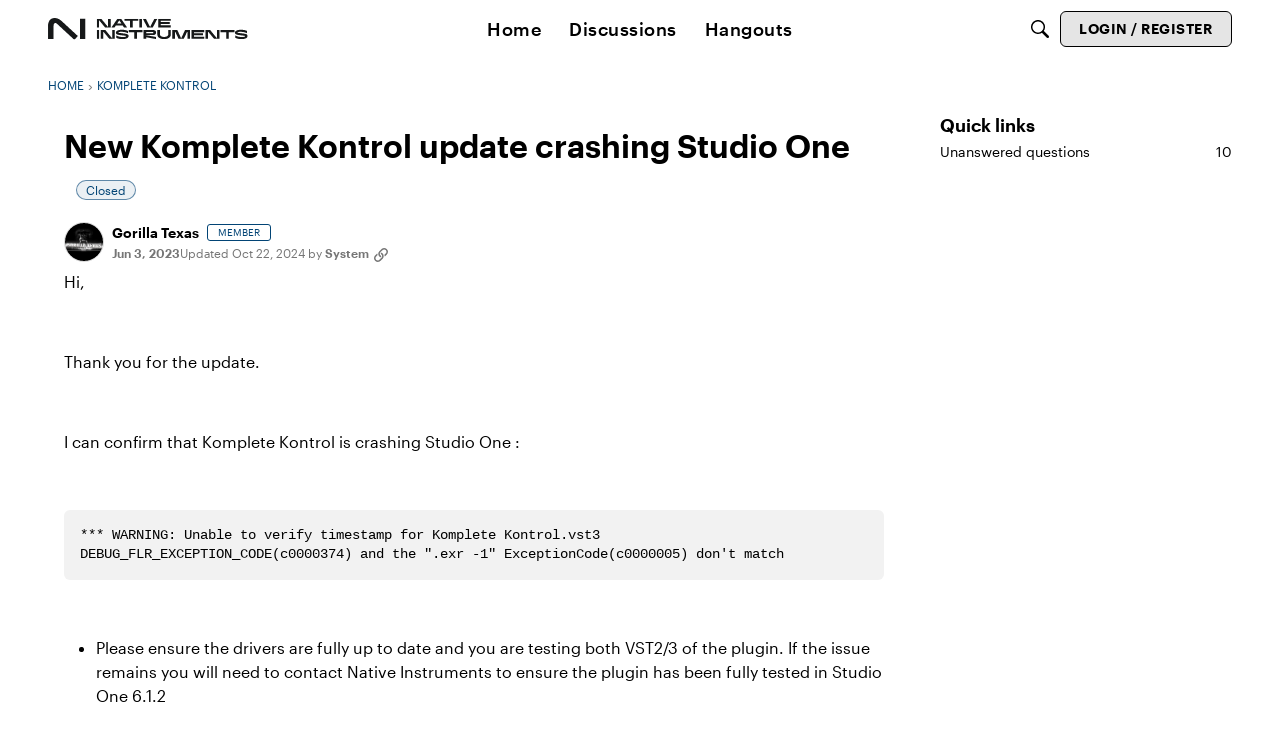

--- FILE ---
content_type: text/html; charset=utf-8
request_url: https://community.native-instruments.com/discussion/comment/100071
body_size: 104163
content:
<!DOCTYPE html>
<html lang="en"  style="min-height: 100%;">
    <head>
        <meta charset="utf-8">
        <meta http-equiv="X-UA-Compatible" content="IE=edge">
        <meta name="viewport" content="width=device-width, initial-scale=1">
        <title>New Komplete Kontrol update crashing Studio One - Community</title>

<meta name="description" content="Hi, Thank you for the update. I can confirm that Komplete Kontrol is crashing Studio One : *** WARNING: Unable to verify timestamp for Komplete Kontrol.vst3 DEBUG_FLR_EXCEPTION_CODE(c0000374) and the &quot;.exr -1&quot; ExceptionCode(c0000005) don&#039;t match * Please ensure the drivers are fully up to date and you are testing both…" />
<meta property="og:site_name" content="Community" />
<meta property="og:title" content="New Komplete Kontrol update crashing Studio One - Community" />
<meta property="og:description" content="Hi, Thank you for the update. I can confirm that Komplete Kontrol is crashing Studio One : *** WARNING: Unable to verify timestamp for Komplete Kontrol.vst3 DEBUG_FLR_EXCEPTION_CODE(c0000374) and the &quot;.exr -1&quot; ExceptionCode(c0000005) don&#039;t match * Please ensure the drivers are fully up to date and you are testing both…" />
<meta property="og:url" content="https://community.native-instruments.com/discussion/13743/new-komplete-kontrol-update-crashing-studio-one/p1" />
<meta property="og:image" content="https://us.v-cdn.net/6034896/uploads/Y1M8A4PUE758/banner-white.png" />
<meta name="twitter:card" content="summary" />

<link rel="modulepreload" href="https://community.native-instruments.com/dist/v2/layouts/chunks/Breadcrumbs.CfCHNAL9.min.js" />
<link rel="modulepreload" href="https://community.native-instruments.com/dist/v2/layouts/chunks/QuickLinks.DamTBbTc.min.js" />
<link rel="modulepreload" href="https://community.native-instruments.com/dist/v2/layouts/chunks/NewPostMenu.DOoTOh-H.min.js" />
<link rel="modulepreload" href="https://community.native-instruments.com/dist/v2/layouts/chunks/addons/vanilla/OriginalPostAsset.BkCE4_JZ.min.js" />
<link rel="modulepreload" href="https://community.native-instruments.com/dist/v2/layouts/chunks/addons/vanilla/CreateCommentAsset.Ds_78eLf.min.js" />
<link rel="modulepreload" href="https://community.native-instruments.com/dist/v2/layouts/chunks/addons/vanilla/PostAttachmentsAsset.VswNOrqf.min.js" />
<link rel="modulepreload" href="https://community.native-instruments.com/dist/v2/layouts/chunks/addons/vanilla/PostMetaAsset.C-DtlDiE.min.js" />
<link rel="modulepreload" href="https://community.native-instruments.com/dist/v2/layouts/chunks/addons/vanilla/PostTagsAsset.D1XjnmO6.min.js" />
<link rel="modulepreload" href="https://community.native-instruments.com/dist/v2/layouts/chunks/SuggestedAnswersAsset.Dr0Wuq1J.min.js" />
<link rel="modulepreload" href="https://community.native-instruments.com/dist/v2/layouts/chunks/addons/QnA/AnswerThreadAsset.DrxPD0ZQ.min.js" />
<link rel="modulepreload" href="https://community.native-instruments.com/dist/v2/layouts/vendor/vendor/react-core.BgLhaSja.min.js" />
<link rel="modulepreload" href="https://community.native-instruments.com/dist/v2/layouts/entries/layouts.CwOBmJST.min.js" />
<link rel="modulepreload" href="https://community.native-instruments.com/dist/v2/layouts/chunks/breadcrumbsStyles.BuPBBRun.min.js" />
<link rel="modulepreload" href="https://community.native-instruments.com/dist/v2/layouts/chunks/vendor/lodash.CM-NTfHi.min.js" />
<link rel="modulepreload" href="https://community.native-instruments.com/dist/v2/layouts/vendor/vendor/redux.D4LK-I4W.min.js" />
<link rel="modulepreload" href="https://community.native-instruments.com/dist/v2/layouts/vendor/vendor/react-spring.DXIfzgpn.min.js" />
<link rel="modulepreload" href="https://community.native-instruments.com/dist/v2/layouts/vendor/vendor/react-select.BG-kRqJv.min.js" />
<link rel="modulepreload" href="https://community.native-instruments.com/dist/v2/layouts/vendor/vendor/moment.BYTvHWBW.min.js" />
<link rel="modulepreload" href="https://community.native-instruments.com/dist/v2/layouts/vendor/reach-utils-owner-document.esm.opJMfN5I.min.js" />
<link rel="modulepreload" href="https://community.native-instruments.com/dist/v2/layouts/chunks/AiFAB.Dm4Z7g_6.min.js" />
<link rel="modulepreload" href="https://community.native-instruments.com/dist/v2/layouts/chunks/HomeWidgetContainer.B9B8qJdR.min.js" />
<link rel="modulepreload" href="https://community.native-instruments.com/dist/v2/layouts/chunks/ContributionItem.variables.KCIQFtqk.min.js" />
<link rel="modulepreload" href="https://community.native-instruments.com/dist/v2/layouts/chunks/addons/vanilla/Reactions.variables.zO5CmmQD.min.js" />
<link rel="modulepreload" href="https://community.native-instruments.com/dist/v2/layouts/chunks/addons/vanilla/ContentItem.Bq4kznS0.min.js" />
<link rel="modulepreload" href="https://community.native-instruments.com/dist/v2/layouts/chunks/SuggestedAnswerItem.B0KnorD7.min.js" />
<link rel="modulepreload" href="https://community.native-instruments.com/dist/v2/layouts/chunks/addons/vanilla/CommentEditor.D6078Rpm.min.js" />
<link rel="modulepreload" href="https://community.native-instruments.com/dist/v2/layouts/chunks/addons/vanilla/CommentsApi.CUawTbe8.min.js" />
<link rel="modulepreload" href="https://community.native-instruments.com/dist/v2/layouts/chunks/MentionsContext.OQh_J-uA.min.js" />
<link rel="modulepreload" href="https://community.native-instruments.com/dist/v2/layouts/chunks/addons/vanilla/ContentItemAttachment.BTgJiXk_.min.js" />
<link rel="modulepreload" href="https://community.native-instruments.com/dist/v2/layouts/chunks/AttachmentLayout.DEzKdxSw.min.js" />
<link rel="modulepreload" href="https://community.native-instruments.com/dist/v2/layouts/chunks/TokenItem.B9azCAsU.min.js" />
<link rel="modulepreload" href="https://community.native-instruments.com/dist/v2/layouts/chunks/addons/dashboard/UserProfiles.types.toa7AX1Q.min.js" />
<link rel="modulepreload" href="https://community.native-instruments.com/dist/v2/layouts/chunks/addons/QnA/usePatchAnswerStatus.CLrw5bXl.min.js" />
<link rel="modulepreload" href="https://community.native-instruments.com/dist/v2/layouts/chunks/Tabs.BplH97DN.min.js" />
<link rel="modulepreload" href="https://community.native-instruments.com/dist/v2/layouts/chunks/addons/vanilla/Comments.hooks.BycgYWqU.min.js" />
<link rel="modulepreload" href="https://community.native-instruments.com/dist/v2/layouts/chunks/addons/vanilla/CommentThreadAsset.nested.HsgmStIk.min.js" />
<link rel="modulepreload" href="https://community.native-instruments.com/dist/v2/layouts/chunks/addons/vanilla/CommentsBulkActionsContext.kiVPVmE1.min.js" />
<link rel="modulepreload" href="https://community.native-instruments.com/dist/v2/layouts/chunks/addons/vanilla/DeleteCommentsForm.BHGcoOIW.min.js" />
<link rel="modulepreload" href="https://community.native-instruments.com/dist/v2/layouts/chunks/List.BAEsvNbw.min.js" />
<link rel="modulepreload" href="https://community.native-instruments.com/dist/v2/layouts/chunks/addons/vanilla/CommentsBulkActions.classes.3QYQh25g.min.js" />
<link rel="modulepreload" href="https://community.native-instruments.com/dist/v2/layouts/chunks/addons/vanilla/CommentEdit.Cir95HBu.min.js" />
<link rel="modulepreload" href="https://community.native-instruments.com/dist/v2/layouts/chunks/ListItem.DWamt1cW.min.js" />
<link rel="modulepreload" href="https://community.native-instruments.com/dist/v2/layouts/chunks/ListItem.styles.vuCKH5VB.min.js" />
<link rel="stylesheet" type="text/css" href="https://community.native-instruments.com/dist/v2/layouts/chunks/addons/openapi-embed/QuickLinks.C0TktU-I.css" />
<link rel="stylesheet" type="text/css" href="https://community.native-instruments.com/dist/v2/layouts/chunks/addons/openapi-embed/layouts._xHqySZ2.css" />
<link rel="stylesheet" type="text/css" href="https://storage.googleapis.com/ni-assets/assets/fonts/graphik.css" />
<link rel="canonical" href="https://community.native-instruments.com/discussion/13743/new-komplete-kontrol-update-crashing-studio-one/p1" />

<link rel="shortcut icon" href="https://us.v-cdn.net/6034896/uploads/23LLSHMTFAH3/native-favicon-192.png" type="image/x-icon" />

<script type="module" nonce="1ee80e2af06e543429ddb348fc083b29">window['vanillaInitialLayout'] = {"query":{"layoutViewType":"post","recordType":"comment","recordID":100071,"params":{"commentID":100071,"sort":null,"locale":"en","siteSectionID":"0"}},"data":{"layoutID":22,"name":"Question July 2025","layoutViewType":"question","isDefault":false,"layout":[{"$seoContent":"<section>\n<div class=\"seoSectionRow seoBreadcrumbs\"><div class='seoSectionPiece'><div class='sectionItem'><div class=\"pageBox\">\n        <ul class=\"linkList\">\n<li>\n<a href=\"https:\/\/community.native-instruments.com\/\">Home<\/a>\n<\/li>\n<li>\n<a href=\"https:\/\/community.native-instruments.com\/categories\/komplete-kontrol\">Komplete Kontrol<\/a>\n<\/li>\n<\/ul>\n    <\/div><\/div><\/div><\/div>\n<div class=\"seoSectionColumn mainColumn\"><div class='seoSectionPiece'><div class='sectionItem'><h1>New Komplete Kontrol update crashing Studio One<\/h1>\n<div><a href=\"https:\/\/community.native-instruments.com\/profile\/Gorilla%20Texas\" class=\"seoUser\">\n<img height=\"24px\" width=\"24px\" src=\"https:\/\/us.v-cdn.net\/6034896\/uploads\/forum\/data\/avatars\/l\/327\/n327137.jpg\" alt=\"Photo of Gorilla Texas\" \/>\n<span class=\"seoUserName\">Gorilla Texas<\/span>\n<\/a><\/div>\n<div class=\"userContent\">\n<p>Hi,<\/p><p>\u00a0<\/p><p>Thank you for the update.<\/p><p>\u00a0<\/p><p>I can confirm that Komplete Kontrol is crashing Studio One :\u00a0<\/p><p>\u00a0<\/p><pre class=\"code codeBlock\" spellcheck=\"false\" tabindex=\"0\">*** WARNING: Unable to verify timestamp for Komplete Kontrol.vst3\nDEBUG_FLR_EXCEPTION_CODE(c0000374) and the \".exr -1\" ExceptionCode(c0000005) don't match\n<\/pre><p>\u00a0<\/p><ul><li>Please ensure the drivers are fully up to date and you are testing both VST2\/3 of the plugin.\u00a0If the issue remains you will need to contact Native Instruments to ensure the plugin has been fully tested in Studio One 6.1.2<\/li><\/ul><p>\u00a0<\/p><p>Thank you for your patience.<\/p><p>Kind regards,<\/p><p>\u00a0<\/p><p>Gary M.<\/p><p>Technical Support Agent<\/p><p>PreSonus Audio Electronics<\/p><p><a href=\"http:\/\/www.presonus.com\/\" rel=\"nofollow noopener ugc\">www.presonus.com<\/a><\/p>\n<\/div><\/div><div class='sectionItem'><div class=\"pageBox\">\n        <div class=\"pageHeadingBox\">\n        <h2>Find more posts tagged with<\/h2>                    <\/div>\n        \n    <\/div><\/div><div class='sectionItem'><div class=\"pageBox\">\n            <h2>Accepted answers<\/h2>\n            <div class=\"comment separated\">\n            <div><a href=\"https:\/\/community.native-instruments.com\/profile\/Jeremy_NI\" class=\"seoUser\">\n<img height=\"24px\" width=\"24px\" src=\"https:\/\/us.v-cdn.net\/6034896\/uploads\/userpics\/25DMFQWIMHMG\/nVMCDNEMD24X8.jpeg\" alt=\"Photo of Jeremy_NI\" \/>\n<span class=\"seoUserName\">Jeremy_NI<\/span>\n<\/a><\/div>\n            <div class=\"userContent\"><p>Hey people, the issue was fixed with the latest version of Komplete Kontrol (3.0.0), more info <a href=\"https:\/\/community.native-instruments.com\/discussion\/55\/official-update-status-komplete-kontrol-current-version-3-0-0\/p1?new=1\" rel=\"nofollow noopener ugc\">HERE<\/a>.<\/p><\/div>\n        <\/div>\n            <div class=\"comment separated\">\n            <div><a href=\"https:\/\/community.native-instruments.com\/profile\/Nilo_NI\" class=\"seoUser\">\n<img height=\"24px\" width=\"24px\" src=\"https:\/\/s.gravatar.com\/avatar\/b0e603610e0737366415e572906c945a?s=480&amp;r=pg&amp;d=https%3A%2F%2Fcdn.auth0.com%2Favatars%2Fni.png\" alt=\"Photo of Nilo_NI\" \/>\n<span class=\"seoUserName\">Nilo_NI<\/span>\n<\/a><\/div>\n            <div class=\"userContent\"><p>Hello everyone,<\/p><p>The team have put together an update for the last version of Komplete Kontrol supporting VST2.<\/p><p>It includes the following updates:<\/p><p><strong>FIXED:<\/strong>\u00a0Crash and UI glitch when loading Sampler or Audio windows, closing and reopening<\/p><p><strong>FIXED:\u00a0<\/strong>First note in Logic does not play correctly<\/p><p><strong>FIXED:<\/strong>\u00a0Issue where Logic Pro would open projects with empty instances of Komplete Kontrol<\/p><p>Here you have the installers:<\/p><p><a href=\"https:\/\/drive.google.com\/file\/d\/1rl8h2dxXP5Xx2U1aMaIAAwHY33U1g8Qj\/view?usp=share_link\" rel=\"nofollow noopener ugc\">Komplete Kontrol 2.9.6 for mac<\/a><\/p><p><a href=\"https:\/\/drive.google.com\/file\/d\/1Vq1y1R6ZCyxYAIPTbsIw7K5rYrCu9uFI\/view?usp=share_link\" rel=\"nofollow noopener ugc\">Komplete Kontrol 2.9.6 for Windows<\/a><\/p><p>Please note that you can still load VST2 plug-ins in Komplete Kontrol 3.0.<\/p><\/div>\n        <\/div>\n        <h2>All comments<\/h2>\n    <div class=\"comment separated\">\n        <div><a href=\"https:\/\/community.native-instruments.com\/profile\/JesterMgee\" class=\"seoUser\">\n<img height=\"24px\" width=\"24px\" src=\"https:\/\/us.v-cdn.net\/6034896\/uploads\/forum\/data\/avatars\/l\/329\/n329967.jpg\" alt=\"Photo of JesterMgee\" \/>\n<span class=\"seoUserName\">JesterMgee<\/span>\n<\/a><\/div>\n        <div class=\"userContent\"><p>And this would be on Windows or MacOS (version) or both?<\/p><\/div>\n    <\/div>\n    <div class=\"comment separated\">\n        <div><a href=\"https:\/\/community.native-instruments.com\/profile\/Gorilla%20Texas\" class=\"seoUser\">\n<img height=\"24px\" width=\"24px\" src=\"https:\/\/us.v-cdn.net\/6034896\/uploads\/forum\/data\/avatars\/l\/327\/n327137.jpg\" alt=\"Photo of Gorilla Texas\" \/>\n<span class=\"seoUserName\">Gorilla Texas<\/span>\n<\/a><\/div>\n        <div class=\"userContent\"><p>My computer is Windows 10 64bit.<\/p><\/div>\n    <\/div>\n    <div class=\"comment separated\">\n        <div><a href=\"https:\/\/community.native-instruments.com\/profile\/Jeremy_NI\" class=\"seoUser\">\n<img height=\"24px\" width=\"24px\" src=\"https:\/\/us.v-cdn.net\/6034896\/uploads\/userpics\/25DMFQWIMHMG\/nVMCDNEMD24X8.jpeg\" alt=\"Photo of Jeremy_NI\" \/>\n<span class=\"seoUserName\">Jeremy_NI<\/span>\n<\/a><\/div>\n        <div class=\"userContent\"><p><a class=\"atMention\" data-username=\"Gorilla Texas\" data-userid=\"327137\" href=\"https:\/\/community.native-instruments.com\/profile\/Gorilla%20Texas\">@Gorilla Texas<\/a> Could you tell us how the crash happens, step by step? Is the Komplete Kontrol standalone application working normally? Have you tried the folllowing? <a href=\"https:\/\/support.native-instruments.com\/hc\/en-us\/search\/click?data=BAh7DjoHaWRsKwgR7%[base64]\" rel=\"nofollow noopener ugc\">KOMPLETE KONTROL Crashes<\/a><\/p><\/div>\n    <\/div>\n    <div class=\"comment separated\">\n        <div><a href=\"https:\/\/community.native-instruments.com\/profile\/Gorilla%20Texas\" class=\"seoUser\">\n<img height=\"24px\" width=\"24px\" src=\"https:\/\/us.v-cdn.net\/6034896\/uploads\/forum\/data\/avatars\/l\/327\/n327137.jpg\" alt=\"Photo of Gorilla Texas\" \/>\n<span class=\"seoUserName\">Gorilla Texas<\/span>\n<\/a><\/div>\n        <div class=\"userContent\"><p>When I load a Komplete Kontrol instrument it crashes Studio One. The graphics of the plugin also breaks up. It loads really slow now also.  I don't have any NI keyboards so I haven't tried it in standalone. Studio One team also confirm it crashing Studio one.<\/p><\/div>\n    <\/div>\n    <div class=\"comment separated\">\n        <div><a href=\"https:\/\/community.native-instruments.com\/profile\/Gorilla%20Texas\" class=\"seoUser\">\n<img height=\"24px\" width=\"24px\" src=\"https:\/\/us.v-cdn.net\/6034896\/uploads\/forum\/data\/avatars\/l\/327\/n327137.jpg\" alt=\"Photo of Gorilla Texas\" \/>\n<span class=\"seoUserName\">Gorilla Texas<\/span>\n<\/a><\/div>\n        <div class=\"userContent\"><p>I will try <a href=\"https:\/\/support.native-instruments.com\/hc\/en-us\/search\/click?data=BAh7DjoHaWRsKwgR7%[base64]&amp;_ga=2.151498170.2004155276.1686877867-1258806512.1669601411\" rel=\"nofollow noopener ugc\">KOMPLETE KONTROL Crashes<\/a> now and get back.<\/p><\/div>\n    <\/div>\n    <div class=\"comment separated\">\n        <div><a href=\"https:\/\/community.native-instruments.com\/profile\/Jeremy_NI\" class=\"seoUser\">\n<img height=\"24px\" width=\"24px\" src=\"https:\/\/us.v-cdn.net\/6034896\/uploads\/userpics\/25DMFQWIMHMG\/nVMCDNEMD24X8.jpeg\" alt=\"Photo of Jeremy_NI\" \/>\n<span class=\"seoUserName\">Jeremy_NI<\/span>\n<\/a><\/div>\n        <div class=\"userContent\"><p><a class=\"atMention\" data-username=\"Gorilla Texas\" data-userid=\"327137\" href=\"https:\/\/community.native-instruments.com\/profile\/Gorilla%20Texas\">@Gorilla Texas<\/a> Any luck? Do you still need help?<\/p><\/div>\n    <\/div>\n    <div class=\"comment separated\">\n        <div><a href=\"https:\/\/community.native-instruments.com\/profile\/Gorilla%20Texas\" class=\"seoUser\">\n<img height=\"24px\" width=\"24px\" src=\"https:\/\/us.v-cdn.net\/6034896\/uploads\/forum\/data\/avatars\/l\/327\/n327137.jpg\" alt=\"Photo of Gorilla Texas\" \/>\n<span class=\"seoUserName\">Gorilla Texas<\/span>\n<\/a><\/div>\n        <div class=\"userContent\"><span class=\"embedExternal embedImage display-large float-none\" data-embedjson=\"{&quot;url&quot;:&quot;https:\\\/\\\/us.v-cdn.net\\\/6034896\\\/uploads\\\/RCW4ICGPDW62\\\/komplete-kontrol2.png&quot;,&quot;name&quot;:&quot;Komplete Kontrol2.png&quot;,&quot;type&quot;:&quot;image\\\/png&quot;,&quot;size&quot;:375777,&quot;width&quot;:1000,&quot;height&quot;:571,&quot;displaySize&quot;:&quot;large&quot;,&quot;float&quot;:&quot;none&quot;,&quot;embedType&quot;:&quot;image&quot;}\">\n    <span class=\"embedExternal-content\">\n        <a class=\"embedImage-link\" href=\"https:\/\/us.v-cdn.net\/6034896\/uploads\/RCW4ICGPDW62\/komplete-kontrol2.png\" rel=\"nofollow noopener ugc\" target=\"_blank\">\n            <img class=\"embedImage-img\" src=\"https:\/\/us.v-cdn.net\/6034896\/uploads\/RCW4ICGPDW62\/komplete-kontrol2.png\" alt=\"Komplete Kontrol2.png\" height=\"571\" width=\"1000\" loading=\"lazy\" data-display-size=\"large\" data-float=\"none\" data-type=\"image\/png\" data-embed-type=\"image\" srcset=\"https:\/\/us.v-cdn.net\/cdn-cgi\/image\/quality=80,format=auto,fit=scale-down,height=300,width=300\/6034896\/uploads\/RCW4ICGPDW62\/komplete-kontrol2.png 300w, https:\/\/us.v-cdn.net\/cdn-cgi\/image\/quality=80,format=auto,fit=scale-down,height=600,width=600\/6034896\/uploads\/RCW4ICGPDW62\/komplete-kontrol2.png 600w, https:\/\/us.v-cdn.net\/cdn-cgi\/image\/quality=80,format=auto,fit=scale-down,height=800,width=800\/6034896\/uploads\/RCW4ICGPDW62\/komplete-kontrol2.png 800w, https:\/\/us.v-cdn.net\/cdn-cgi\/image\/quality=80,format=auto,fit=scale-down,height=1200,width=1200\/6034896\/uploads\/RCW4ICGPDW62\/komplete-kontrol2.png 1200w, https:\/\/us.v-cdn.net\/cdn-cgi\/image\/quality=80,format=auto,fit=scale-down,height=1600,width=1600\/6034896\/uploads\/RCW4ICGPDW62\/komplete-kontrol2.png 1600w, https:\/\/us.v-cdn.net\/cdn-cgi\/image\/quality=80,format=auto,fit=scale-down,height=2000,width=2000\/6034896\/uploads\/RCW4ICGPDW62\/komplete-kontrol2.png 2000w, https:\/\/us.v-cdn.net\/6034896\/uploads\/RCW4ICGPDW62\/komplete-kontrol2.png\" sizes=\"100vw\"><\/img><\/a>\n    <\/span>\n<\/span>\n<span class=\"embedExternal embedImage display-large float-none\" data-embedjson=\"{&quot;url&quot;:&quot;https:\\\/\\\/us.v-cdn.net\\\/6034896\\\/uploads\\\/VQEMOWTR6GOC\\\/komplete-kontrol.png&quot;,&quot;name&quot;:&quot;Komplete Kontrol.png&quot;,&quot;type&quot;:&quot;image\\\/png&quot;,&quot;size&quot;:483916,&quot;width&quot;:1000,&quot;height&quot;:571,&quot;displaySize&quot;:&quot;large&quot;,&quot;float&quot;:&quot;none&quot;,&quot;embedType&quot;:&quot;image&quot;}\">\n    <span class=\"embedExternal-content\">\n        <a class=\"embedImage-link\" href=\"https:\/\/us.v-cdn.net\/6034896\/uploads\/VQEMOWTR6GOC\/komplete-kontrol.png\" rel=\"nofollow noopener ugc\" target=\"_blank\">\n            <img class=\"embedImage-img\" src=\"https:\/\/us.v-cdn.net\/6034896\/uploads\/VQEMOWTR6GOC\/komplete-kontrol.png\" alt=\"Komplete Kontrol.png\" height=\"571\" width=\"1000\" loading=\"lazy\" data-display-size=\"large\" data-float=\"none\" data-type=\"image\/png\" data-embed-type=\"image\" srcset=\"https:\/\/us.v-cdn.net\/cdn-cgi\/image\/quality=80,format=auto,fit=scale-down,height=300,width=300\/6034896\/uploads\/VQEMOWTR6GOC\/komplete-kontrol.png 300w, https:\/\/us.v-cdn.net\/cdn-cgi\/image\/quality=80,format=auto,fit=scale-down,height=600,width=600\/6034896\/uploads\/VQEMOWTR6GOC\/komplete-kontrol.png 600w, https:\/\/us.v-cdn.net\/cdn-cgi\/image\/quality=80,format=auto,fit=scale-down,height=800,width=800\/6034896\/uploads\/VQEMOWTR6GOC\/komplete-kontrol.png 800w, https:\/\/us.v-cdn.net\/cdn-cgi\/image\/quality=80,format=auto,fit=scale-down,height=1200,width=1200\/6034896\/uploads\/VQEMOWTR6GOC\/komplete-kontrol.png 1200w, https:\/\/us.v-cdn.net\/cdn-cgi\/image\/quality=80,format=auto,fit=scale-down,height=1600,width=1600\/6034896\/uploads\/VQEMOWTR6GOC\/komplete-kontrol.png 1600w, https:\/\/us.v-cdn.net\/cdn-cgi\/image\/quality=80,format=auto,fit=scale-down,height=2000,width=2000\/6034896\/uploads\/VQEMOWTR6GOC\/komplete-kontrol.png 2000w, https:\/\/us.v-cdn.net\/6034896\/uploads\/VQEMOWTR6GOC\/komplete-kontrol.png\" sizes=\"100vw\"><\/img><\/a>\n    <\/span>\n<\/span>\n<p>No it didn't in Studio One Komplete Kontrol just isn't compatible with it as shown in picture, the graphics are disfigured and broken. The app in standalone doesn't give me issues but I don't use it standalone. Another thing the issues only happen when I use samples, no issues using instruments inside Komplete Kontrol in Studio One 6.<\/p><\/div>\n    <\/div>\n    <div class=\"comment separated\">\n        <div><a href=\"https:\/\/community.native-instruments.com\/profile\/Jeremy_NI\" class=\"seoUser\">\n<img height=\"24px\" width=\"24px\" src=\"https:\/\/us.v-cdn.net\/6034896\/uploads\/userpics\/25DMFQWIMHMG\/nVMCDNEMD24X8.jpeg\" alt=\"Photo of Jeremy_NI\" \/>\n<span class=\"seoUserName\">Jeremy_NI<\/span>\n<\/a><\/div>\n        <div class=\"userContent\"><p><a class=\"atMention\" data-username=\"Gorilla Texas\" data-userid=\"327137\" href=\"https:\/\/community.native-instruments.com\/profile\/Gorilla%20Texas\">@Gorilla Texas<\/a> If the crashes only happen with the sampler module, then it's a known bug already: <a href=\"https:\/\/community.native-instruments.com\/discussion\/12513\/crash-when-opening-projects-with-komplete-kontrol-in-sampler-mode\" rel=\"nofollow noopener ugc\">Crash when opening projects with Komplete Kontrol in Sampler mode<\/a><\/p><p>\"the bug has been filed: KBDSW-7402 It is now in the hands of the developers.\"<\/p><p>Regarding the graphic issues, what graphic card are you using? Is the driver for this graphic card up to date? What display settings?<\/p><\/div>\n    <\/div>\n    <div class=\"comment separated\">\n        <div><a href=\"https:\/\/community.native-instruments.com\/profile\/Gorilla%20Texas\" class=\"seoUser\">\n<img height=\"24px\" width=\"24px\" src=\"https:\/\/us.v-cdn.net\/6034896\/uploads\/forum\/data\/avatars\/l\/327\/n327137.jpg\" alt=\"Photo of Gorilla Texas\" \/>\n<span class=\"seoUserName\">Gorilla Texas<\/span>\n<\/a><\/div>\n        <div class=\"userContent\"><p>NVIDIA Geforce RTX 2070 yes it's up to date and display is 1920 X 1080 60Hz<\/p><\/div>\n    <\/div>\n    <div class=\"comment separated\">\n        <div><a href=\"https:\/\/community.native-instruments.com\/profile\/Jeremy_NI\" class=\"seoUser\">\n<img height=\"24px\" width=\"24px\" src=\"https:\/\/us.v-cdn.net\/6034896\/uploads\/userpics\/25DMFQWIMHMG\/nVMCDNEMD24X8.jpeg\" alt=\"Photo of Jeremy_NI\" \/>\n<span class=\"seoUserName\">Jeremy_NI<\/span>\n<\/a><\/div>\n        <div class=\"userContent\"><p>Thanks for the info. Unfortunately there's no date for a fix at the moment.<\/p><\/div>\n    <\/div>\n    <div class=\"comment separated\">\n        <div><a href=\"https:\/\/community.native-instruments.com\/profile\/Gorilla%20Texas\" class=\"seoUser\">\n<img height=\"24px\" width=\"24px\" src=\"https:\/\/us.v-cdn.net\/6034896\/uploads\/forum\/data\/avatars\/l\/327\/n327137.jpg\" alt=\"Photo of Gorilla Texas\" \/>\n<span class=\"seoUserName\">Gorilla Texas<\/span>\n<\/a><\/div>\n        <div class=\"userContent\"><p>Wow that's a shame thanks for letting me know!<\/p><\/div>\n    <\/div>\n    <div class=\"comment separated\">\n        <div><a href=\"https:\/\/community.native-instruments.com\/profile\/Jeremy_NI\" class=\"seoUser\">\n<img height=\"24px\" width=\"24px\" src=\"https:\/\/us.v-cdn.net\/6034896\/uploads\/userpics\/25DMFQWIMHMG\/nVMCDNEMD24X8.jpeg\" alt=\"Photo of Jeremy_NI\" \/>\n<span class=\"seoUserName\">Jeremy_NI<\/span>\n<\/a><\/div>\n        <div class=\"userContent\"><p>Hey people, the issue was fixed with the latest version of Komplete Kontrol (3.0.0), more info <a href=\"https:\/\/community.native-instruments.com\/discussion\/55\/official-update-status-komplete-kontrol-current-version-3-0-0\/p1?new=1\" rel=\"nofollow noopener ugc\">HERE<\/a>.<\/p><\/div>\n    <\/div>\n    <div class=\"comment separated\">\n        <div><a href=\"https:\/\/community.native-instruments.com\/profile\/Gorilla%20Texas\" class=\"seoUser\">\n<img height=\"24px\" width=\"24px\" src=\"https:\/\/us.v-cdn.net\/6034896\/uploads\/forum\/data\/avatars\/l\/327\/n327137.jpg\" alt=\"Photo of Gorilla Texas\" \/>\n<span class=\"seoUserName\">Gorilla Texas<\/span>\n<\/a><\/div>\n        <div class=\"userContent\"><div class=\"js-embed embedResponsive\" data-embedjson=\"{&quot;recordID&quot;:99948,&quot;recordType&quot;:&quot;comment&quot;,&quot;body&quot;:&quot;&lt;p&gt;Hey people, the issue was fixed with the latest version of Komplete Kontrol (3.0.0), more info &lt;a href=\\&quot;https:\\\/\\\/community.native-instruments.com\\\/discussion\\\/55\\\/official-update-status-komplete-kontrol-current-version-3-0-0\\\/p1?new=1\\&quot; rel=\\&quot;nofollow noopener ugc\\&quot;&gt;HERE&lt;\\\/a&gt;.&lt;\\\/p&gt;&quot;,&quot;bodyRaw&quot;:&quot;[{\\&quot;insert\\&quot;:\\&quot;Hey people, the issue was fixed with the latest version of Komplete Kontrol (3.0.0), more info \\&quot;},{\\&quot;attributes\\&quot;:{\\&quot;link\\&quot;:\\&quot;https:\\\\\\\/\\\\\\\/community.native-instruments.com\\\\\\\/discussion\\\\\\\/55\\\\\\\/official-update-status-komplete-kontrol-current-version-3-0-0\\\\\\\/p1?new=1\\&quot;},\\&quot;insert\\&quot;:\\&quot;HERE\\&quot;},{\\&quot;insert\\&quot;:\\&quot;.\\\\n\\&quot;}]&quot;,&quot;format&quot;:&quot;rich&quot;,&quot;dateInserted&quot;:&quot;2023-10-12T15:32:12+00:00&quot;,&quot;insertUser&quot;:{&quot;userID&quot;:365583,&quot;name&quot;:&quot;Jeremy_NI&quot;,&quot;url&quot;:&quot;https:\\\/\\\/community.native-instruments.com\\\/profile\\\/Jeremy_NI&quot;,&quot;photoUrl&quot;:&quot;https:\\\/\\\/us.v-cdn.net\\\/6034896\\\/uploads\\\/userpics\\\/25DMFQWIMHMG\\\/nVMCDNEMD24X8.jpeg&quot;,&quot;dateLastActive&quot;:&quot;2026-01-16T09:23:07+00:00&quot;,&quot;banned&quot;:0,&quot;punished&quot;:0,&quot;private&quot;:false,&quot;label&quot;:&quot;admin&quot;,&quot;labelHtml&quot;:&quot;admin&quot;},&quot;displayOptions&quot;:{&quot;showUserLabel&quot;:false,&quot;showCompactUserInfo&quot;:true,&quot;showDiscussionLink&quot;:false,&quot;showPostLink&quot;:false,&quot;showCategoryLink&quot;:false,&quot;renderFullContent&quot;:false,&quot;expandByDefault&quot;:false},&quot;url&quot;:&quot;https:\\\/\\\/community.native-instruments.com\\\/discussion\\\/comment\\\/99948#Comment_99948&quot;,&quot;embedType&quot;:&quot;quote&quot;}\">\n    <a href=\"https:\/\/community.native-instruments.com\/discussion\/comment\/99948#Comment_99948\">\n        https:\/\/community.native-instruments.com\/discussion\/comment\/99948#Comment_99948\n    <\/a>\n<\/div>\n<p>Thank you yay!!<\/p><\/div>\n    <\/div>\n    <div class=\"comment separated\">\n        <div><a href=\"https:\/\/community.native-instruments.com\/profile\/Kymeia\" class=\"seoUser\">\n<img height=\"24px\" width=\"24px\" src=\"https:\/\/us.v-cdn.net\/6034896\/uploads\/userpics\/H8SN15GBGUBP\/nRP3J6QAE2ZTA.png\" alt=\"Photo of Kymeia\" \/>\n<span class=\"seoUserName\">Kymeia<\/span>\n<\/a><\/div>\n        <div class=\"userContent\"><div class=\"js-embed embedResponsive\" data-embedjson=\"{&quot;recordID&quot;:99948,&quot;recordType&quot;:&quot;comment&quot;,&quot;body&quot;:&quot;&lt;p&gt;Hey people, the issue was fixed with the latest version of Komplete Kontrol (3.0.0), more info &lt;a href=\\&quot;https:\\\/\\\/community.native-instruments.com\\\/discussion\\\/55\\\/official-update-status-komplete-kontrol-current-version-3-0-0\\\/p1?new=1\\&quot; rel=\\&quot;nofollow noopener ugc\\&quot;&gt;HERE&lt;\\\/a&gt;.&lt;\\\/p&gt;&quot;,&quot;bodyRaw&quot;:&quot;[{\\&quot;insert\\&quot;:\\&quot;Hey people, the issue was fixed with the latest version of Komplete Kontrol (3.0.0), more info \\&quot;},{\\&quot;attributes\\&quot;:{\\&quot;link\\&quot;:\\&quot;https:\\\\\\\/\\\\\\\/community.native-instruments.com\\\\\\\/discussion\\\\\\\/55\\\\\\\/official-update-status-komplete-kontrol-current-version-3-0-0\\\\\\\/p1?new=1\\&quot;},\\&quot;insert\\&quot;:\\&quot;HERE\\&quot;},{\\&quot;insert\\&quot;:\\&quot;.\\\\n\\&quot;}]&quot;,&quot;format&quot;:&quot;rich&quot;,&quot;dateInserted&quot;:&quot;2023-10-12T15:32:12+00:00&quot;,&quot;insertUser&quot;:{&quot;userID&quot;:365583,&quot;name&quot;:&quot;Jeremy_NI&quot;,&quot;url&quot;:&quot;https:\\\/\\\/community.native-instruments.com\\\/profile\\\/Jeremy_NI&quot;,&quot;photoUrl&quot;:&quot;https:\\\/\\\/us.v-cdn.net\\\/6034896\\\/uploads\\\/userpics\\\/25DMFQWIMHMG\\\/nVMCDNEMD24X8.jpeg&quot;,&quot;dateLastActive&quot;:&quot;2026-01-16T09:23:07+00:00&quot;,&quot;banned&quot;:0,&quot;punished&quot;:0,&quot;private&quot;:false,&quot;label&quot;:&quot;admin&quot;,&quot;labelHtml&quot;:&quot;admin&quot;},&quot;displayOptions&quot;:{&quot;showUserLabel&quot;:false,&quot;showCompactUserInfo&quot;:true,&quot;showDiscussionLink&quot;:false,&quot;showPostLink&quot;:false,&quot;showCategoryLink&quot;:false,&quot;renderFullContent&quot;:false,&quot;expandByDefault&quot;:false},&quot;url&quot;:&quot;https:\\\/\\\/community.native-instruments.com\\\/discussion\\\/comment\\\/99948#Comment_99948&quot;,&quot;embedType&quot;:&quot;quote&quot;}\">\n    <a href=\"https:\/\/community.native-instruments.com\/discussion\/comment\/99948#Comment_99948\">\n        https:\/\/community.native-instruments.com\/discussion\/comment\/99948#Comment_99948\n    <\/a>\n<\/div>\n<p>Yeah but unfortunately you can't use the sampler module any more because it's no longer possible to drag samples from the browser<\/p><\/div>\n    <\/div>\n    <div class=\"comment separated\">\n        <div><a href=\"https:\/\/community.native-instruments.com\/profile\/Matthew_NI\" class=\"seoUser\">\n<img height=\"24px\" width=\"24px\" src=\"https:\/\/us.v-cdn.net\/6034896\/uploads\/userpics\/7YVUI380OLDF\/nA187L8E1TL65.jpeg\" alt=\"Photo of Matthew_NI\" \/>\n<span class=\"seoUserName\">Matthew_NI<\/span>\n<\/a><\/div>\n        <div class=\"userContent\"><div class=\"js-embed embedResponsive\" data-embedjson=\"{&quot;recordID&quot;:100071,&quot;recordType&quot;:&quot;comment&quot;,&quot;body&quot;:&quot;&lt;p&gt;&lt;a href=\\&quot;https:\\\/\\\/community.native-instruments.com\\\/discussion\\\/comment\\\/99948#Comment_99948\\&quot; rel=\\&quot;nofollow noopener ugc\\&quot;&gt;https:\\\/\\\/community.native-instruments.com\\\/discussion\\\/comment\\\/99948#Comment_99948&lt;\\\/a&gt;&lt;\\\/p&gt;&lt;p&gt;Yeah but unfortunately you can&amp;#039;t use the sampler module any more because it&amp;#039;s no longer possible to drag samples from the browser&lt;\\\/p&gt;&quot;,&quot;bodyRaw&quot;:&quot;[{\\&quot;insert\\&quot;:\\&quot;https:\\\\\\\/\\\\\\\/community.native-instruments.com\\\\\\\/discussion\\\\\\\/comment\\\\\\\/99948#Comment_99948\\&quot;,\\&quot;attributes\\&quot;:{\\&quot;link\\&quot;:\\&quot;https:\\\\\\\/\\\\\\\/community.native-instruments.com\\\\\\\/discussion\\\\\\\/comment\\\\\\\/99948#Comment_99948\\&quot;}},{\\&quot;insert\\&quot;:\\&quot;\\\\n\\&quot;},{\\&quot;insert\\&quot;:\\&quot;Yeah but unfortunately you can't use the sampler module any more because it's no longer possible to drag samples from the browser\\\\n\\&quot;}]&quot;,&quot;format&quot;:&quot;rich&quot;,&quot;dateInserted&quot;:&quot;2023-10-12T22:24:57+00:00&quot;,&quot;insertUser&quot;:{&quot;userID&quot;:88304,&quot;name&quot;:&quot;Kymeia&quot;,&quot;url&quot;:&quot;https:\\\/\\\/community.native-instruments.com\\\/profile\\\/Kymeia&quot;,&quot;photoUrl&quot;:&quot;https:\\\/\\\/us.v-cdn.net\\\/6034896\\\/uploads\\\/userpics\\\/H8SN15GBGUBP\\\/nRP3J6QAE2ZTA.png&quot;,&quot;dateLastActive&quot;:&quot;2026-01-18T00:53:03+00:00&quot;,&quot;banned&quot;:0,&quot;punished&quot;:0,&quot;private&quot;:false,&quot;label&quot;:&quot;Legend&quot;,&quot;labelHtml&quot;:&quot;Legend&quot;},&quot;displayOptions&quot;:{&quot;showUserLabel&quot;:false,&quot;showCompactUserInfo&quot;:true,&quot;showDiscussionLink&quot;:false,&quot;showPostLink&quot;:false,&quot;showCategoryLink&quot;:false,&quot;renderFullContent&quot;:false,&quot;expandByDefault&quot;:false},&quot;url&quot;:&quot;https:\\\/\\\/community.native-instruments.com\\\/discussion\\\/comment\\\/100071#Comment_100071&quot;,&quot;embedType&quot;:&quot;quote&quot;}\">\n    <a href=\"https:\/\/community.native-instruments.com\/discussion\/comment\/100071#Comment_100071\">\n        https:\/\/community.native-instruments.com\/discussion\/comment\/100071#Comment_100071\n    <\/a>\n<\/div>\n<p>You can use the sampler.<\/p><p>You can browse samples, and double click \/ press load to load them into the sampler module.<\/p><p>Are you referring to the ability to drag and drop into a hosted plug-in? That would be different - and the issue we discussed earlier in another thread.<\/p><\/div>\n    <\/div>\n\n\n    <\/div><\/div><\/div><\/div>\n<div class=\"seoSectionColumn\"><div class='seoSectionPiece'><div class='sectionItem'><div class=\"pageBox\">\n        <ul class=\"linkList\">\n<\/ul>\n    <\/div><\/div><div class='sectionItem'><div class=\"pageBox\">\n        <div class=\"pageHeadingBox\">\n        <h2>Quick links<\/h2>                    <\/div>\n        <ul class=\"linkList\">\n<li>\n<a href=\"\/discussions\/unanswered\">Unanswered questions<\/a>\n<\/li>\n<\/ul>\n    <\/div><\/div><\/div><\/div>\n<\/section>","$reactComponent":"SectionTwoColumns","$reactProps":{"isInverted":false,"mainBottom":[{"$reactComponent":"OriginalPostAsset","$seoContent":"<h1>New Komplete Kontrol update crashing Studio One<\/h1>\n<div><a href=\"https:\/\/community.native-instruments.com\/profile\/Gorilla%20Texas\" class=\"seoUser\">\n<img height=\"24px\" width=\"24px\" src=\"https:\/\/us.v-cdn.net\/6034896\/uploads\/forum\/data\/avatars\/l\/327\/n327137.jpg\" alt=\"Photo of Gorilla Texas\" \/>\n<span class=\"seoUserName\">Gorilla Texas<\/span>\n<\/a><\/div>\n<div class=\"userContent\">\n<p>Hi,<\/p><p>\u00a0<\/p><p>Thank you for the update.<\/p><p>\u00a0<\/p><p>I can confirm that Komplete Kontrol is crashing Studio One :\u00a0<\/p><p>\u00a0<\/p><pre class=\"code codeBlock\" spellcheck=\"false\" tabindex=\"0\">*** WARNING: Unable to verify timestamp for Komplete Kontrol.vst3\nDEBUG_FLR_EXCEPTION_CODE(c0000374) and the \".exr -1\" ExceptionCode(c0000005) don't match\n<\/pre><p>\u00a0<\/p><ul><li>Please ensure the drivers are fully up to date and you are testing both VST2\/3 of the plugin.\u00a0If the issue remains you will need to contact Native Instruments to ensure the plugin has been fully tested in Studio One 6.1.2<\/li><\/ul><p>\u00a0<\/p><p>Thank you for your patience.<\/p><p>Kind regards,<\/p><p>\u00a0<\/p><p>Gary M.<\/p><p>Technical Support Agent<\/p><p>PreSonus Audio Electronics<\/p><p><a href=\"http:\/\/www.presonus.com\/\" rel=\"nofollow noopener ugc\">www.presonus.com<\/a><\/p>\n<\/div>","$reactProps":{"discussion":{"discussionID":13743,"type":"question","name":"New Komplete Kontrol update crashing Studio One","body":"<p>Hi,<\/p><p>\u00a0<\/p><p>Thank you for the update.<\/p><p>\u00a0<\/p><p>I can confirm that Komplete Kontrol is crashing Studio One :\u00a0<\/p><p>\u00a0<\/p><pre class=\"code codeBlock\" spellcheck=\"false\" tabindex=\"0\">*** WARNING: Unable to verify timestamp for Komplete Kontrol.vst3\nDEBUG_FLR_EXCEPTION_CODE(c0000374) and the \".exr -1\" ExceptionCode(c0000005) don't match\n<\/pre><p>\u00a0<\/p><ul><li>Please ensure the drivers are fully up to date and you are testing both VST2\/3 of the plugin.\u00a0If the issue remains you will need to contact Native Instruments to ensure the plugin has been fully tested in Studio One 6.1.2<\/li><\/ul><p>\u00a0<\/p><p>Thank you for your patience.<\/p><p>Kind regards,<\/p><p>\u00a0<\/p><p>Gary M.<\/p><p>Technical Support Agent<\/p><p>PreSonus Audio Electronics<\/p><p><a href=\"http:\/\/www.presonus.com\/\" rel=\"nofollow noopener ugc\">www.presonus.com<\/a><\/p>","categoryID":9,"dateInserted":"2023-06-03T01:09:18+00:00","dateUpdated":"2024-10-22T11:52:27+00:00","dateLastComment":"2023-10-26T11:29:35+00:00","insertUserID":327137,"insertUser":{"userID":327137,"name":"Gorilla Texas","url":"https:\/\/community.native-instruments.com\/profile\/Gorilla%20Texas","photoUrl":"https:\/\/us.v-cdn.net\/6034896\/uploads\/forum\/data\/avatars\/l\/327\/n327137.jpg","dateLastActive":"2025-02-04T19:14:19+00:00","banned":0,"punished":0,"private":false,"label":"Member","labelHtml":"Member","badges":[{"badgeID":98,"name":"Original Member Silver","dateInserted":"2021-11-19 13:16:23","url":"https:\/\/community.native-instruments.com\/badge\/98\/original-member-3","photoUrl":"https:\/\/us.v-cdn.net\/6034896\/uploads\/badges\/VHBF02LZB8SZ.png"},{"badgeID":22,"name":"Ninth Anniversary","dateInserted":"2021-11-08 16:57:29","url":"https:\/\/community.native-instruments.com\/badge\/22\/anniversary-9","photoUrl":"https:\/\/us.v-cdn.net\/6034896\/uploads\/badges\/HC9ALT0X90EA.png"},{"badgeID":5,"name":"10 Comments","dateInserted":"2021-11-08 16:57:29","url":"https:\/\/community.native-instruments.com\/badge\/5\/comment-10","photoUrl":"https:\/\/us.v-cdn.net\/6034896\/uploads\/badges\/HNQA9TCPVKJD.png"},{"badgeID":47,"name":"5 Likes","dateInserted":"2021-11-08 16:57:55","url":"https:\/\/community.native-instruments.com\/badge\/47\/like-5","photoUrl":"https:\/\/us.v-cdn.net\/6034896\/uploads\/badges\/NEBYHW1I591L.png"}],"signature":null},"updateUserID":408227,"lastUserID":88304,"lastUser":{"userID":88304,"name":"Kymeia","url":"https:\/\/community.native-instruments.com\/profile\/Kymeia","photoUrl":"https:\/\/us.v-cdn.net\/6034896\/uploads\/userpics\/H8SN15GBGUBP\/nRP3J6QAE2ZTA.png","dateLastActive":"2026-01-18T00:53:03+00:00","banned":0,"punished":0,"private":false,"label":"Legend","labelHtml":"Legend","postProfileFields":[{"value":"OS","displayOptions":{"userCards":false,"posts":false}}]},"pinned":false,"pinLocation":null,"closed":true,"announce":false,"sink":false,"countComments":26,"countViews":911,"score":null,"hot":3415368105,"url":"https:\/\/community.native-instruments.com\/discussion\/13743\/new-komplete-kontrol-update-crashing-studio-one","canonicalUrl":"https:\/\/community.native-instruments.com\/discussion\/13743\/new-komplete-kontrol-update-crashing-studio-one","format":"Rich","labelCodes":["Accepted"],"breadcrumbs":[{"name":"Home","url":"https:\/\/community.native-instruments.com\/"},{"name":"Komplete Kontrol","url":"https:\/\/community.native-instruments.com\/categories\/komplete-kontrol"}],"groupID":null,"statusID":3,"images":[],"attributes":{"question":{"status":"accepted","dateAccepted":"2023-10-12T15:32:48+00:00","dateAnswered":"2023-10-12T15:32:12+00:00","acceptedAnswers":[{"commentID":99948,"body":"<p>Hey people, the issue was fixed with the latest version of Komplete Kontrol (3.0.0), more info <a href=\"https:\/\/community.native-instruments.com\/discussion\/55\/official-update-status-komplete-kontrol-current-version-3-0-0\/p1?new=1\" rel=\"nofollow noopener ugc\">HERE<\/a>.<\/p>","url":"https:\/\/community.native-instruments.com\/discussion\/comment\/99948#Comment_99948","insertUserID":365583,"insertUser":{"userID":365583,"name":"Jeremy_NI","url":"https:\/\/community.native-instruments.com\/profile\/Jeremy_NI","photoUrl":"https:\/\/us.v-cdn.net\/6034896\/uploads\/userpics\/25DMFQWIMHMG\/nVMCDNEMD24X8.jpeg","dateLastActive":"2026-01-16T09:23:07+00:00","banned":0,"punished":0,"private":false,"label":"admin","labelHtml":"admin","postProfileFields":[{"value":"Mac OS 10.15","displayOptions":{"userCards":false,"posts":false}}]},"dateInserted":"2023-10-12T15:32:12+00:00","score":1},{"commentID":102369,"body":"<p>Hello everyone,<\/p><p>The team have put together an update for the last version of Komplete Kontrol supporting VST2.<\/p><p>It includes the following updates:<\/p><p><strong>FIXED:<\/strong>\u00a0Crash and UI glitch when loading Sampler or Audio windows, closing and reopening<\/p><p><strong>FIXED:\u00a0<\/strong>First note in Logic does not play correctly<\/p><p><strong>FIXED:<\/strong>\u00a0Issue where Logic Pro would open projects with empty instances of Komplete Kontrol<\/p><p>Here you have the installers:<\/p><p><a href=\"https:\/\/drive.google.com\/file\/d\/1rl8h2dxXP5Xx2U1aMaIAAwHY33U1g8Qj\/view?usp=share_link\" rel=\"nofollow noopener ugc\">Komplete Kontrol 2.9.6 for mac<\/a><\/p><p><a href=\"https:\/\/drive.google.com\/file\/d\/1Vq1y1R6ZCyxYAIPTbsIw7K5rYrCu9uFI\/view?usp=share_link\" rel=\"nofollow noopener ugc\">Komplete Kontrol 2.9.6 for Windows<\/a><\/p><p>Please note that you can still load VST2 plug-ins in Komplete Kontrol 3.0.<\/p>","url":"https:\/\/community.native-instruments.com\/discussion\/comment\/102369#Comment_102369","insertUserID":413382,"insertUser":{"userID":413382,"name":"Nilo_NI","url":"https:\/\/community.native-instruments.com\/profile\/Nilo_NI","photoUrl":"https:\/\/s.gravatar.com\/avatar\/b0e603610e0737366415e572906c945a?s=480&r=pg&d=https%3A%2F%2Fcdn.auth0.com%2Favatars%2Fni.png","dateLastActive":"2025-09-12T16:33:18+00:00","banned":0,"punished":0,"private":false,"label":"Helper","labelHtml":"Helper","postProfileFields":[{"value":"Win 10","displayOptions":{"userCards":false,"posts":false}},{"value":"i5","displayOptions":{"userCards":false,"posts":false}},{"value":"Everything - even the 4Control","displayOptions":{"userCards":false,"posts":false}}]},"dateInserted":"2023-10-23T12:09:28+00:00","score":2}]}},"reactions":[{"tagID":11,"urlcode":"Down","name":"Vote Down","class":"Negative","hasReacted":false,"reactionValue":-1,"count":0},{"tagID":12,"urlcode":"Up","name":"Vote Up","class":"Positive","hasReacted":false,"reactionValue":1,"count":0},{"tagID":15,"urlcode":"LOL","name":"Funny","class":"Positive","hasReacted":false,"reactionValue":0,"count":0}],"tags":[],"postMeta":[],"permissions":{"comments.add":false,"comments.delete":false,"comments.edit":false,"discussions.add":false,"discussions.announce":false,"discussions.close":false,"discussions.delete":false,"discussions.edit":false,"discussions.sink":false,"discussions.view":true,"posts.moderate":false},"tagIDs":[],"bookmarked":false,"unread":false,"dismissed":false,"muted":false,"dateLastViewed":null,"category":{"categoryID":9,"name":"Komplete Kontrol","description":"","url":"https:\/\/community.native-instruments.com\/categories\/komplete-kontrol","allowedDiscussionTypes":["discussion","question"]},"updateUser":{"userID":408227,"name":"System","url":"https:\/\/community.native-instruments.com\/profile\/System","photoUrl":"https:\/\/nativeinstruments.vanillacommunities.com\/applications\/dashboard\/design\/images\/usericon.png","dateLastActive":"2026-01-03T18:10:14+00:00","banned":0,"punished":0,"private":false,"label":"admin","labelHtml":"admin","postProfileFields":[{"value":"VanillaTest","displayOptions":{"userCards":false,"posts":false}}]}},"discussionApiParams":{"expand":["tags","insertUser","updateUser","breadcrumbs","reactions","attachments","reportMeta","category","permissions","dateLastViewed","insertUser.badges","warnings","insertUser.signature","postMeta","acceptedAnswers","rejectedAnswers"]},"category":{"categoryID":9,"name":"Komplete Kontrol","description":"","url":"https:\/\/community.native-instruments.com\/categories\/komplete-kontrol","allowedDiscussionTypes":["discussion","question"]},"page":1,"titleType":"discussion\/name"}},{"$reactComponent":"PostTagsAsset","$seoContent":"<div class=\"pageBox\">\n        <div class=\"pageHeadingBox\">\n        <h2>Find more posts tagged with<\/h2>                    <\/div>\n        \n    <\/div>","$reactProps":{"title":"Find more posts tagged with"}},{"$reactComponent":"PostMetaAsset","$seoContent":"","$reactProps":{"postFields":[],"displayOptions":{"asMetas":false},"containerOptions":{"outerBackground":{"color":"#E8F2F7"},"innerBackground":[],"borderType":"none","headerAlignment":"left","visualBackgroundType":"outer"}}},{"$reactComponent":"PostAttachmentsAsset","$seoContent":"","$reactProps":{"discussion":{"discussionID":13743,"type":"question","name":"New Komplete Kontrol update crashing Studio One","body":"<p>Hi,<\/p><p>\u00a0<\/p><p>Thank you for the update.<\/p><p>\u00a0<\/p><p>I can confirm that Komplete Kontrol is crashing Studio One :\u00a0<\/p><p>\u00a0<\/p><pre class=\"code codeBlock\" spellcheck=\"false\" tabindex=\"0\">*** WARNING: Unable to verify timestamp for Komplete Kontrol.vst3\nDEBUG_FLR_EXCEPTION_CODE(c0000374) and the \".exr -1\" ExceptionCode(c0000005) don't match\n<\/pre><p>\u00a0<\/p><ul><li>Please ensure the drivers are fully up to date and you are testing both VST2\/3 of the plugin.\u00a0If the issue remains you will need to contact Native Instruments to ensure the plugin has been fully tested in Studio One 6.1.2<\/li><\/ul><p>\u00a0<\/p><p>Thank you for your patience.<\/p><p>Kind regards,<\/p><p>\u00a0<\/p><p>Gary M.<\/p><p>Technical Support Agent<\/p><p>PreSonus Audio Electronics<\/p><p><a href=\"http:\/\/www.presonus.com\/\" rel=\"nofollow noopener ugc\">www.presonus.com<\/a><\/p>","categoryID":9,"dateInserted":"2023-06-03T01:09:18+00:00","dateUpdated":"2024-10-22T11:52:27+00:00","dateLastComment":"2023-10-26T11:29:35+00:00","insertUserID":327137,"insertUser":{"userID":327137,"name":"Gorilla Texas","url":"https:\/\/community.native-instruments.com\/profile\/Gorilla%20Texas","photoUrl":"https:\/\/us.v-cdn.net\/6034896\/uploads\/forum\/data\/avatars\/l\/327\/n327137.jpg","dateLastActive":"2025-02-04T19:14:19+00:00","banned":0,"punished":0,"private":false,"label":"Member","labelHtml":"Member","badges":[{"badgeID":98,"name":"Original Member Silver","dateInserted":"2021-11-19 13:16:23","url":"https:\/\/community.native-instruments.com\/badge\/98\/original-member-3","photoUrl":"https:\/\/us.v-cdn.net\/6034896\/uploads\/badges\/VHBF02LZB8SZ.png"},{"badgeID":22,"name":"Ninth Anniversary","dateInserted":"2021-11-08 16:57:29","url":"https:\/\/community.native-instruments.com\/badge\/22\/anniversary-9","photoUrl":"https:\/\/us.v-cdn.net\/6034896\/uploads\/badges\/HC9ALT0X90EA.png"},{"badgeID":5,"name":"10 Comments","dateInserted":"2021-11-08 16:57:29","url":"https:\/\/community.native-instruments.com\/badge\/5\/comment-10","photoUrl":"https:\/\/us.v-cdn.net\/6034896\/uploads\/badges\/HNQA9TCPVKJD.png"},{"badgeID":47,"name":"5 Likes","dateInserted":"2021-11-08 16:57:55","url":"https:\/\/community.native-instruments.com\/badge\/47\/like-5","photoUrl":"https:\/\/us.v-cdn.net\/6034896\/uploads\/badges\/NEBYHW1I591L.png"}],"signature":null},"updateUserID":408227,"lastUserID":88304,"lastUser":{"userID":88304,"name":"Kymeia","url":"https:\/\/community.native-instruments.com\/profile\/Kymeia","photoUrl":"https:\/\/us.v-cdn.net\/6034896\/uploads\/userpics\/H8SN15GBGUBP\/nRP3J6QAE2ZTA.png","dateLastActive":"2026-01-18T00:53:03+00:00","banned":0,"punished":0,"private":false,"label":"Legend","labelHtml":"Legend","postProfileFields":[{"value":"OS","displayOptions":{"userCards":false,"posts":false}}]},"pinned":false,"pinLocation":null,"closed":true,"announce":false,"sink":false,"countComments":26,"countViews":911,"score":null,"hot":3415368105,"url":"https:\/\/community.native-instruments.com\/discussion\/13743\/new-komplete-kontrol-update-crashing-studio-one","canonicalUrl":"https:\/\/community.native-instruments.com\/discussion\/13743\/new-komplete-kontrol-update-crashing-studio-one","format":"Rich","labelCodes":["Accepted"],"breadcrumbs":[{"name":"Home","url":"https:\/\/community.native-instruments.com\/"},{"name":"Komplete Kontrol","url":"https:\/\/community.native-instruments.com\/categories\/komplete-kontrol"}],"groupID":null,"statusID":3,"images":[],"attributes":{"question":{"status":"accepted","dateAccepted":"2023-10-12T15:32:48+00:00","dateAnswered":"2023-10-12T15:32:12+00:00","acceptedAnswers":[{"commentID":99948,"body":"<p>Hey people, the issue was fixed with the latest version of Komplete Kontrol (3.0.0), more info <a href=\"https:\/\/community.native-instruments.com\/discussion\/55\/official-update-status-komplete-kontrol-current-version-3-0-0\/p1?new=1\" rel=\"nofollow noopener ugc\">HERE<\/a>.<\/p>","url":"https:\/\/community.native-instruments.com\/discussion\/comment\/99948#Comment_99948","insertUserID":365583,"insertUser":{"userID":365583,"name":"Jeremy_NI","url":"https:\/\/community.native-instruments.com\/profile\/Jeremy_NI","photoUrl":"https:\/\/us.v-cdn.net\/6034896\/uploads\/userpics\/25DMFQWIMHMG\/nVMCDNEMD24X8.jpeg","dateLastActive":"2026-01-16T09:23:07+00:00","banned":0,"punished":0,"private":false,"label":"admin","labelHtml":"admin","postProfileFields":[{"value":"Mac OS 10.15","displayOptions":{"userCards":false,"posts":false}}]},"dateInserted":"2023-10-12T15:32:12+00:00","score":1},{"commentID":102369,"body":"<p>Hello everyone,<\/p><p>The team have put together an update for the last version of Komplete Kontrol supporting VST2.<\/p><p>It includes the following updates:<\/p><p><strong>FIXED:<\/strong>\u00a0Crash and UI glitch when loading Sampler or Audio windows, closing and reopening<\/p><p><strong>FIXED:\u00a0<\/strong>First note in Logic does not play correctly<\/p><p><strong>FIXED:<\/strong>\u00a0Issue where Logic Pro would open projects with empty instances of Komplete Kontrol<\/p><p>Here you have the installers:<\/p><p><a href=\"https:\/\/drive.google.com\/file\/d\/1rl8h2dxXP5Xx2U1aMaIAAwHY33U1g8Qj\/view?usp=share_link\" rel=\"nofollow noopener ugc\">Komplete Kontrol 2.9.6 for mac<\/a><\/p><p><a href=\"https:\/\/drive.google.com\/file\/d\/1Vq1y1R6ZCyxYAIPTbsIw7K5rYrCu9uFI\/view?usp=share_link\" rel=\"nofollow noopener ugc\">Komplete Kontrol 2.9.6 for Windows<\/a><\/p><p>Please note that you can still load VST2 plug-ins in Komplete Kontrol 3.0.<\/p>","url":"https:\/\/community.native-instruments.com\/discussion\/comment\/102369#Comment_102369","insertUserID":413382,"insertUser":{"userID":413382,"name":"Nilo_NI","url":"https:\/\/community.native-instruments.com\/profile\/Nilo_NI","photoUrl":"https:\/\/s.gravatar.com\/avatar\/b0e603610e0737366415e572906c945a?s=480&r=pg&d=https%3A%2F%2Fcdn.auth0.com%2Favatars%2Fni.png","dateLastActive":"2025-09-12T16:33:18+00:00","banned":0,"punished":0,"private":false,"label":"Helper","labelHtml":"Helper","postProfileFields":[{"value":"Win 10","displayOptions":{"userCards":false,"posts":false}},{"value":"i5","displayOptions":{"userCards":false,"posts":false}},{"value":"Everything - even the 4Control","displayOptions":{"userCards":false,"posts":false}}]},"dateInserted":"2023-10-23T12:09:28+00:00","score":2}]}},"reactions":[{"tagID":11,"urlcode":"Down","name":"Vote Down","class":"Negative","hasReacted":false,"reactionValue":-1,"count":0},{"tagID":12,"urlcode":"Up","name":"Vote Up","class":"Positive","hasReacted":false,"reactionValue":1,"count":0},{"tagID":15,"urlcode":"LOL","name":"Funny","class":"Positive","hasReacted":false,"reactionValue":0,"count":0}],"tags":[],"postMeta":[],"permissions":{"comments.add":false,"comments.delete":false,"comments.edit":false,"discussions.add":false,"discussions.announce":false,"discussions.close":false,"discussions.delete":false,"discussions.edit":false,"discussions.sink":false,"discussions.view":true,"posts.moderate":false},"tagIDs":[],"bookmarked":false,"unread":false,"dismissed":false,"muted":false,"dateLastViewed":null,"category":{"categoryID":9,"name":"Komplete Kontrol","description":"","url":"https:\/\/community.native-instruments.com\/categories\/komplete-kontrol","allowedDiscussionTypes":["discussion","question"]},"updateUser":{"userID":408227,"name":"System","url":"https:\/\/community.native-instruments.com\/profile\/System","photoUrl":"https:\/\/nativeinstruments.vanillacommunities.com\/applications\/dashboard\/design\/images\/usericon.png","dateLastActive":"2026-01-03T18:10:14+00:00","banned":0,"punished":0,"private":false,"label":"admin","labelHtml":"admin","postProfileFields":[{"value":"VanillaTest","displayOptions":{"userCards":false,"posts":false}}]}},"discussionApiParams":{"expand":["tags","insertUser","updateUser","breadcrumbs","reactions","attachments","reportMeta","category","permissions","dateLastViewed","insertUser.badges","warnings","insertUser.signature","postMeta","acceptedAnswers","rejectedAnswers"]}}},{"$reactComponent":"AnswerThreadAsset","$seoContent":"<div class=\"pageBox\">\n            <h2>Accepted answers<\/h2>\n            <div class=\"comment separated\">\n            <div><a href=\"https:\/\/community.native-instruments.com\/profile\/Jeremy_NI\" class=\"seoUser\">\n<img height=\"24px\" width=\"24px\" src=\"https:\/\/us.v-cdn.net\/6034896\/uploads\/userpics\/25DMFQWIMHMG\/nVMCDNEMD24X8.jpeg\" alt=\"Photo of Jeremy_NI\" \/>\n<span class=\"seoUserName\">Jeremy_NI<\/span>\n<\/a><\/div>\n            <div class=\"userContent\"><p>Hey people, the issue was fixed with the latest version of Komplete Kontrol (3.0.0), more info <a href=\"https:\/\/community.native-instruments.com\/discussion\/55\/official-update-status-komplete-kontrol-current-version-3-0-0\/p1?new=1\" rel=\"nofollow noopener ugc\">HERE<\/a>.<\/p><\/div>\n        <\/div>\n            <div class=\"comment separated\">\n            <div><a href=\"https:\/\/community.native-instruments.com\/profile\/Nilo_NI\" class=\"seoUser\">\n<img height=\"24px\" width=\"24px\" src=\"https:\/\/s.gravatar.com\/avatar\/b0e603610e0737366415e572906c945a?s=480&amp;r=pg&amp;d=https%3A%2F%2Fcdn.auth0.com%2Favatars%2Fni.png\" alt=\"Photo of Nilo_NI\" \/>\n<span class=\"seoUserName\">Nilo_NI<\/span>\n<\/a><\/div>\n            <div class=\"userContent\"><p>Hello everyone,<\/p><p>The team have put together an update for the last version of Komplete Kontrol supporting VST2.<\/p><p>It includes the following updates:<\/p><p><strong>FIXED:<\/strong>\u00a0Crash and UI glitch when loading Sampler or Audio windows, closing and reopening<\/p><p><strong>FIXED:\u00a0<\/strong>First note in Logic does not play correctly<\/p><p><strong>FIXED:<\/strong>\u00a0Issue where Logic Pro would open projects with empty instances of Komplete Kontrol<\/p><p>Here you have the installers:<\/p><p><a href=\"https:\/\/drive.google.com\/file\/d\/1rl8h2dxXP5Xx2U1aMaIAAwHY33U1g8Qj\/view?usp=share_link\" rel=\"nofollow noopener ugc\">Komplete Kontrol 2.9.6 for mac<\/a><\/p><p><a href=\"https:\/\/drive.google.com\/file\/d\/1Vq1y1R6ZCyxYAIPTbsIw7K5rYrCu9uFI\/view?usp=share_link\" rel=\"nofollow noopener ugc\">Komplete Kontrol 2.9.6 for Windows<\/a><\/p><p>Please note that you can still load VST2 plug-ins in Komplete Kontrol 3.0.<\/p><\/div>\n        <\/div>\n        <h2>All comments<\/h2>\n    <div class=\"comment separated\">\n        <div><a href=\"https:\/\/community.native-instruments.com\/profile\/JesterMgee\" class=\"seoUser\">\n<img height=\"24px\" width=\"24px\" src=\"https:\/\/us.v-cdn.net\/6034896\/uploads\/forum\/data\/avatars\/l\/329\/n329967.jpg\" alt=\"Photo of JesterMgee\" \/>\n<span class=\"seoUserName\">JesterMgee<\/span>\n<\/a><\/div>\n        <div class=\"userContent\"><p>And this would be on Windows or MacOS (version) or both?<\/p><\/div>\n    <\/div>\n    <div class=\"comment separated\">\n        <div><a href=\"https:\/\/community.native-instruments.com\/profile\/Gorilla%20Texas\" class=\"seoUser\">\n<img height=\"24px\" width=\"24px\" src=\"https:\/\/us.v-cdn.net\/6034896\/uploads\/forum\/data\/avatars\/l\/327\/n327137.jpg\" alt=\"Photo of Gorilla Texas\" \/>\n<span class=\"seoUserName\">Gorilla Texas<\/span>\n<\/a><\/div>\n        <div class=\"userContent\"><p>My computer is Windows 10 64bit.<\/p><\/div>\n    <\/div>\n    <div class=\"comment separated\">\n        <div><a href=\"https:\/\/community.native-instruments.com\/profile\/Jeremy_NI\" class=\"seoUser\">\n<img height=\"24px\" width=\"24px\" src=\"https:\/\/us.v-cdn.net\/6034896\/uploads\/userpics\/25DMFQWIMHMG\/nVMCDNEMD24X8.jpeg\" alt=\"Photo of Jeremy_NI\" \/>\n<span class=\"seoUserName\">Jeremy_NI<\/span>\n<\/a><\/div>\n        <div class=\"userContent\"><p><a class=\"atMention\" data-username=\"Gorilla Texas\" data-userid=\"327137\" href=\"https:\/\/community.native-instruments.com\/profile\/Gorilla%20Texas\">@Gorilla Texas<\/a> Could you tell us how the crash happens, step by step? Is the Komplete Kontrol standalone application working normally? Have you tried the folllowing? <a href=\"https:\/\/support.native-instruments.com\/hc\/en-us\/search\/click?data=BAh7DjoHaWRsKwgR7%[base64]\" rel=\"nofollow noopener ugc\">KOMPLETE KONTROL Crashes<\/a><\/p><\/div>\n    <\/div>\n    <div class=\"comment separated\">\n        <div><a href=\"https:\/\/community.native-instruments.com\/profile\/Gorilla%20Texas\" class=\"seoUser\">\n<img height=\"24px\" width=\"24px\" src=\"https:\/\/us.v-cdn.net\/6034896\/uploads\/forum\/data\/avatars\/l\/327\/n327137.jpg\" alt=\"Photo of Gorilla Texas\" \/>\n<span class=\"seoUserName\">Gorilla Texas<\/span>\n<\/a><\/div>\n        <div class=\"userContent\"><p>When I load a Komplete Kontrol instrument it crashes Studio One. The graphics of the plugin also breaks up. It loads really slow now also.  I don't have any NI keyboards so I haven't tried it in standalone. Studio One team also confirm it crashing Studio one.<\/p><\/div>\n    <\/div>\n    <div class=\"comment separated\">\n        <div><a href=\"https:\/\/community.native-instruments.com\/profile\/Gorilla%20Texas\" class=\"seoUser\">\n<img height=\"24px\" width=\"24px\" src=\"https:\/\/us.v-cdn.net\/6034896\/uploads\/forum\/data\/avatars\/l\/327\/n327137.jpg\" alt=\"Photo of Gorilla Texas\" \/>\n<span class=\"seoUserName\">Gorilla Texas<\/span>\n<\/a><\/div>\n        <div class=\"userContent\"><p>I will try <a href=\"https:\/\/support.native-instruments.com\/hc\/en-us\/search\/click?data=BAh7DjoHaWRsKwgR7%[base64]&amp;_ga=2.151498170.2004155276.1686877867-1258806512.1669601411\" rel=\"nofollow noopener ugc\">KOMPLETE KONTROL Crashes<\/a> now and get back.<\/p><\/div>\n    <\/div>\n    <div class=\"comment separated\">\n        <div><a href=\"https:\/\/community.native-instruments.com\/profile\/Jeremy_NI\" class=\"seoUser\">\n<img height=\"24px\" width=\"24px\" src=\"https:\/\/us.v-cdn.net\/6034896\/uploads\/userpics\/25DMFQWIMHMG\/nVMCDNEMD24X8.jpeg\" alt=\"Photo of Jeremy_NI\" \/>\n<span class=\"seoUserName\">Jeremy_NI<\/span>\n<\/a><\/div>\n        <div class=\"userContent\"><p><a class=\"atMention\" data-username=\"Gorilla Texas\" data-userid=\"327137\" href=\"https:\/\/community.native-instruments.com\/profile\/Gorilla%20Texas\">@Gorilla Texas<\/a> Any luck? Do you still need help?<\/p><\/div>\n    <\/div>\n    <div class=\"comment separated\">\n        <div><a href=\"https:\/\/community.native-instruments.com\/profile\/Gorilla%20Texas\" class=\"seoUser\">\n<img height=\"24px\" width=\"24px\" src=\"https:\/\/us.v-cdn.net\/6034896\/uploads\/forum\/data\/avatars\/l\/327\/n327137.jpg\" alt=\"Photo of Gorilla Texas\" \/>\n<span class=\"seoUserName\">Gorilla Texas<\/span>\n<\/a><\/div>\n        <div class=\"userContent\"><span class=\"embedExternal embedImage display-large float-none\" data-embedjson=\"{&quot;url&quot;:&quot;https:\\\/\\\/us.v-cdn.net\\\/6034896\\\/uploads\\\/RCW4ICGPDW62\\\/komplete-kontrol2.png&quot;,&quot;name&quot;:&quot;Komplete Kontrol2.png&quot;,&quot;type&quot;:&quot;image\\\/png&quot;,&quot;size&quot;:375777,&quot;width&quot;:1000,&quot;height&quot;:571,&quot;displaySize&quot;:&quot;large&quot;,&quot;float&quot;:&quot;none&quot;,&quot;embedType&quot;:&quot;image&quot;}\">\n    <span class=\"embedExternal-content\">\n        <a class=\"embedImage-link\" href=\"https:\/\/us.v-cdn.net\/6034896\/uploads\/RCW4ICGPDW62\/komplete-kontrol2.png\" rel=\"nofollow noopener ugc\" target=\"_blank\">\n            <img class=\"embedImage-img\" src=\"https:\/\/us.v-cdn.net\/6034896\/uploads\/RCW4ICGPDW62\/komplete-kontrol2.png\" alt=\"Komplete Kontrol2.png\" height=\"571\" width=\"1000\" loading=\"lazy\" data-display-size=\"large\" data-float=\"none\" data-type=\"image\/png\" data-embed-type=\"image\" srcset=\"https:\/\/us.v-cdn.net\/cdn-cgi\/image\/quality=80,format=auto,fit=scale-down,height=300,width=300\/6034896\/uploads\/RCW4ICGPDW62\/komplete-kontrol2.png 300w, https:\/\/us.v-cdn.net\/cdn-cgi\/image\/quality=80,format=auto,fit=scale-down,height=600,width=600\/6034896\/uploads\/RCW4ICGPDW62\/komplete-kontrol2.png 600w, https:\/\/us.v-cdn.net\/cdn-cgi\/image\/quality=80,format=auto,fit=scale-down,height=800,width=800\/6034896\/uploads\/RCW4ICGPDW62\/komplete-kontrol2.png 800w, https:\/\/us.v-cdn.net\/cdn-cgi\/image\/quality=80,format=auto,fit=scale-down,height=1200,width=1200\/6034896\/uploads\/RCW4ICGPDW62\/komplete-kontrol2.png 1200w, https:\/\/us.v-cdn.net\/cdn-cgi\/image\/quality=80,format=auto,fit=scale-down,height=1600,width=1600\/6034896\/uploads\/RCW4ICGPDW62\/komplete-kontrol2.png 1600w, https:\/\/us.v-cdn.net\/cdn-cgi\/image\/quality=80,format=auto,fit=scale-down,height=2000,width=2000\/6034896\/uploads\/RCW4ICGPDW62\/komplete-kontrol2.png 2000w, https:\/\/us.v-cdn.net\/6034896\/uploads\/RCW4ICGPDW62\/komplete-kontrol2.png\" sizes=\"100vw\"><\/img><\/a>\n    <\/span>\n<\/span>\n<span class=\"embedExternal embedImage display-large float-none\" data-embedjson=\"{&quot;url&quot;:&quot;https:\\\/\\\/us.v-cdn.net\\\/6034896\\\/uploads\\\/VQEMOWTR6GOC\\\/komplete-kontrol.png&quot;,&quot;name&quot;:&quot;Komplete Kontrol.png&quot;,&quot;type&quot;:&quot;image\\\/png&quot;,&quot;size&quot;:483916,&quot;width&quot;:1000,&quot;height&quot;:571,&quot;displaySize&quot;:&quot;large&quot;,&quot;float&quot;:&quot;none&quot;,&quot;embedType&quot;:&quot;image&quot;}\">\n    <span class=\"embedExternal-content\">\n        <a class=\"embedImage-link\" href=\"https:\/\/us.v-cdn.net\/6034896\/uploads\/VQEMOWTR6GOC\/komplete-kontrol.png\" rel=\"nofollow noopener ugc\" target=\"_blank\">\n            <img class=\"embedImage-img\" src=\"https:\/\/us.v-cdn.net\/6034896\/uploads\/VQEMOWTR6GOC\/komplete-kontrol.png\" alt=\"Komplete Kontrol.png\" height=\"571\" width=\"1000\" loading=\"lazy\" data-display-size=\"large\" data-float=\"none\" data-type=\"image\/png\" data-embed-type=\"image\" srcset=\"https:\/\/us.v-cdn.net\/cdn-cgi\/image\/quality=80,format=auto,fit=scale-down,height=300,width=300\/6034896\/uploads\/VQEMOWTR6GOC\/komplete-kontrol.png 300w, https:\/\/us.v-cdn.net\/cdn-cgi\/image\/quality=80,format=auto,fit=scale-down,height=600,width=600\/6034896\/uploads\/VQEMOWTR6GOC\/komplete-kontrol.png 600w, https:\/\/us.v-cdn.net\/cdn-cgi\/image\/quality=80,format=auto,fit=scale-down,height=800,width=800\/6034896\/uploads\/VQEMOWTR6GOC\/komplete-kontrol.png 800w, https:\/\/us.v-cdn.net\/cdn-cgi\/image\/quality=80,format=auto,fit=scale-down,height=1200,width=1200\/6034896\/uploads\/VQEMOWTR6GOC\/komplete-kontrol.png 1200w, https:\/\/us.v-cdn.net\/cdn-cgi\/image\/quality=80,format=auto,fit=scale-down,height=1600,width=1600\/6034896\/uploads\/VQEMOWTR6GOC\/komplete-kontrol.png 1600w, https:\/\/us.v-cdn.net\/cdn-cgi\/image\/quality=80,format=auto,fit=scale-down,height=2000,width=2000\/6034896\/uploads\/VQEMOWTR6GOC\/komplete-kontrol.png 2000w, https:\/\/us.v-cdn.net\/6034896\/uploads\/VQEMOWTR6GOC\/komplete-kontrol.png\" sizes=\"100vw\"><\/img><\/a>\n    <\/span>\n<\/span>\n<p>No it didn't in Studio One Komplete Kontrol just isn't compatible with it as shown in picture, the graphics are disfigured and broken. The app in standalone doesn't give me issues but I don't use it standalone. Another thing the issues only happen when I use samples, no issues using instruments inside Komplete Kontrol in Studio One 6.<\/p><\/div>\n    <\/div>\n    <div class=\"comment separated\">\n        <div><a href=\"https:\/\/community.native-instruments.com\/profile\/Jeremy_NI\" class=\"seoUser\">\n<img height=\"24px\" width=\"24px\" src=\"https:\/\/us.v-cdn.net\/6034896\/uploads\/userpics\/25DMFQWIMHMG\/nVMCDNEMD24X8.jpeg\" alt=\"Photo of Jeremy_NI\" \/>\n<span class=\"seoUserName\">Jeremy_NI<\/span>\n<\/a><\/div>\n        <div class=\"userContent\"><p><a class=\"atMention\" data-username=\"Gorilla Texas\" data-userid=\"327137\" href=\"https:\/\/community.native-instruments.com\/profile\/Gorilla%20Texas\">@Gorilla Texas<\/a> If the crashes only happen with the sampler module, then it's a known bug already: <a href=\"https:\/\/community.native-instruments.com\/discussion\/12513\/crash-when-opening-projects-with-komplete-kontrol-in-sampler-mode\" rel=\"nofollow noopener ugc\">Crash when opening projects with Komplete Kontrol in Sampler mode<\/a><\/p><p>\"the bug has been filed: KBDSW-7402 It is now in the hands of the developers.\"<\/p><p>Regarding the graphic issues, what graphic card are you using? Is the driver for this graphic card up to date? What display settings?<\/p><\/div>\n    <\/div>\n    <div class=\"comment separated\">\n        <div><a href=\"https:\/\/community.native-instruments.com\/profile\/Gorilla%20Texas\" class=\"seoUser\">\n<img height=\"24px\" width=\"24px\" src=\"https:\/\/us.v-cdn.net\/6034896\/uploads\/forum\/data\/avatars\/l\/327\/n327137.jpg\" alt=\"Photo of Gorilla Texas\" \/>\n<span class=\"seoUserName\">Gorilla Texas<\/span>\n<\/a><\/div>\n        <div class=\"userContent\"><p>NVIDIA Geforce RTX 2070 yes it's up to date and display is 1920 X 1080 60Hz<\/p><\/div>\n    <\/div>\n    <div class=\"comment separated\">\n        <div><a href=\"https:\/\/community.native-instruments.com\/profile\/Jeremy_NI\" class=\"seoUser\">\n<img height=\"24px\" width=\"24px\" src=\"https:\/\/us.v-cdn.net\/6034896\/uploads\/userpics\/25DMFQWIMHMG\/nVMCDNEMD24X8.jpeg\" alt=\"Photo of Jeremy_NI\" \/>\n<span class=\"seoUserName\">Jeremy_NI<\/span>\n<\/a><\/div>\n        <div class=\"userContent\"><p>Thanks for the info. Unfortunately there's no date for a fix at the moment.<\/p><\/div>\n    <\/div>\n    <div class=\"comment separated\">\n        <div><a href=\"https:\/\/community.native-instruments.com\/profile\/Gorilla%20Texas\" class=\"seoUser\">\n<img height=\"24px\" width=\"24px\" src=\"https:\/\/us.v-cdn.net\/6034896\/uploads\/forum\/data\/avatars\/l\/327\/n327137.jpg\" alt=\"Photo of Gorilla Texas\" \/>\n<span class=\"seoUserName\">Gorilla Texas<\/span>\n<\/a><\/div>\n        <div class=\"userContent\"><p>Wow that's a shame thanks for letting me know!<\/p><\/div>\n    <\/div>\n    <div class=\"comment separated\">\n        <div><a href=\"https:\/\/community.native-instruments.com\/profile\/Jeremy_NI\" class=\"seoUser\">\n<img height=\"24px\" width=\"24px\" src=\"https:\/\/us.v-cdn.net\/6034896\/uploads\/userpics\/25DMFQWIMHMG\/nVMCDNEMD24X8.jpeg\" alt=\"Photo of Jeremy_NI\" \/>\n<span class=\"seoUserName\">Jeremy_NI<\/span>\n<\/a><\/div>\n        <div class=\"userContent\"><p>Hey people, the issue was fixed with the latest version of Komplete Kontrol (3.0.0), more info <a href=\"https:\/\/community.native-instruments.com\/discussion\/55\/official-update-status-komplete-kontrol-current-version-3-0-0\/p1?new=1\" rel=\"nofollow noopener ugc\">HERE<\/a>.<\/p><\/div>\n    <\/div>\n    <div class=\"comment separated\">\n        <div><a href=\"https:\/\/community.native-instruments.com\/profile\/Gorilla%20Texas\" class=\"seoUser\">\n<img height=\"24px\" width=\"24px\" src=\"https:\/\/us.v-cdn.net\/6034896\/uploads\/forum\/data\/avatars\/l\/327\/n327137.jpg\" alt=\"Photo of Gorilla Texas\" \/>\n<span class=\"seoUserName\">Gorilla Texas<\/span>\n<\/a><\/div>\n        <div class=\"userContent\"><div class=\"js-embed embedResponsive\" data-embedjson=\"{&quot;recordID&quot;:99948,&quot;recordType&quot;:&quot;comment&quot;,&quot;body&quot;:&quot;&lt;p&gt;Hey people, the issue was fixed with the latest version of Komplete Kontrol (3.0.0), more info &lt;a href=\\&quot;https:\\\/\\\/community.native-instruments.com\\\/discussion\\\/55\\\/official-update-status-komplete-kontrol-current-version-3-0-0\\\/p1?new=1\\&quot; rel=\\&quot;nofollow noopener ugc\\&quot;&gt;HERE&lt;\\\/a&gt;.&lt;\\\/p&gt;&quot;,&quot;bodyRaw&quot;:&quot;[{\\&quot;insert\\&quot;:\\&quot;Hey people, the issue was fixed with the latest version of Komplete Kontrol (3.0.0), more info \\&quot;},{\\&quot;attributes\\&quot;:{\\&quot;link\\&quot;:\\&quot;https:\\\\\\\/\\\\\\\/community.native-instruments.com\\\\\\\/discussion\\\\\\\/55\\\\\\\/official-update-status-komplete-kontrol-current-version-3-0-0\\\\\\\/p1?new=1\\&quot;},\\&quot;insert\\&quot;:\\&quot;HERE\\&quot;},{\\&quot;insert\\&quot;:\\&quot;.\\\\n\\&quot;}]&quot;,&quot;format&quot;:&quot;rich&quot;,&quot;dateInserted&quot;:&quot;2023-10-12T15:32:12+00:00&quot;,&quot;insertUser&quot;:{&quot;userID&quot;:365583,&quot;name&quot;:&quot;Jeremy_NI&quot;,&quot;url&quot;:&quot;https:\\\/\\\/community.native-instruments.com\\\/profile\\\/Jeremy_NI&quot;,&quot;photoUrl&quot;:&quot;https:\\\/\\\/us.v-cdn.net\\\/6034896\\\/uploads\\\/userpics\\\/25DMFQWIMHMG\\\/nVMCDNEMD24X8.jpeg&quot;,&quot;dateLastActive&quot;:&quot;2026-01-16T09:23:07+00:00&quot;,&quot;banned&quot;:0,&quot;punished&quot;:0,&quot;private&quot;:false,&quot;label&quot;:&quot;admin&quot;,&quot;labelHtml&quot;:&quot;admin&quot;},&quot;displayOptions&quot;:{&quot;showUserLabel&quot;:false,&quot;showCompactUserInfo&quot;:true,&quot;showDiscussionLink&quot;:false,&quot;showPostLink&quot;:false,&quot;showCategoryLink&quot;:false,&quot;renderFullContent&quot;:false,&quot;expandByDefault&quot;:false},&quot;url&quot;:&quot;https:\\\/\\\/community.native-instruments.com\\\/discussion\\\/comment\\\/99948#Comment_99948&quot;,&quot;embedType&quot;:&quot;quote&quot;}\">\n    <a href=\"https:\/\/community.native-instruments.com\/discussion\/comment\/99948#Comment_99948\">\n        https:\/\/community.native-instruments.com\/discussion\/comment\/99948#Comment_99948\n    <\/a>\n<\/div>\n<p>Thank you yay!!<\/p><\/div>\n    <\/div>\n    <div class=\"comment separated\">\n        <div><a href=\"https:\/\/community.native-instruments.com\/profile\/Kymeia\" class=\"seoUser\">\n<img height=\"24px\" width=\"24px\" src=\"https:\/\/us.v-cdn.net\/6034896\/uploads\/userpics\/H8SN15GBGUBP\/nRP3J6QAE2ZTA.png\" alt=\"Photo of Kymeia\" \/>\n<span class=\"seoUserName\">Kymeia<\/span>\n<\/a><\/div>\n        <div class=\"userContent\"><div class=\"js-embed embedResponsive\" data-embedjson=\"{&quot;recordID&quot;:99948,&quot;recordType&quot;:&quot;comment&quot;,&quot;body&quot;:&quot;&lt;p&gt;Hey people, the issue was fixed with the latest version of Komplete Kontrol (3.0.0), more info &lt;a href=\\&quot;https:\\\/\\\/community.native-instruments.com\\\/discussion\\\/55\\\/official-update-status-komplete-kontrol-current-version-3-0-0\\\/p1?new=1\\&quot; rel=\\&quot;nofollow noopener ugc\\&quot;&gt;HERE&lt;\\\/a&gt;.&lt;\\\/p&gt;&quot;,&quot;bodyRaw&quot;:&quot;[{\\&quot;insert\\&quot;:\\&quot;Hey people, the issue was fixed with the latest version of Komplete Kontrol (3.0.0), more info \\&quot;},{\\&quot;attributes\\&quot;:{\\&quot;link\\&quot;:\\&quot;https:\\\\\\\/\\\\\\\/community.native-instruments.com\\\\\\\/discussion\\\\\\\/55\\\\\\\/official-update-status-komplete-kontrol-current-version-3-0-0\\\\\\\/p1?new=1\\&quot;},\\&quot;insert\\&quot;:\\&quot;HERE\\&quot;},{\\&quot;insert\\&quot;:\\&quot;.\\\\n\\&quot;}]&quot;,&quot;format&quot;:&quot;rich&quot;,&quot;dateInserted&quot;:&quot;2023-10-12T15:32:12+00:00&quot;,&quot;insertUser&quot;:{&quot;userID&quot;:365583,&quot;name&quot;:&quot;Jeremy_NI&quot;,&quot;url&quot;:&quot;https:\\\/\\\/community.native-instruments.com\\\/profile\\\/Jeremy_NI&quot;,&quot;photoUrl&quot;:&quot;https:\\\/\\\/us.v-cdn.net\\\/6034896\\\/uploads\\\/userpics\\\/25DMFQWIMHMG\\\/nVMCDNEMD24X8.jpeg&quot;,&quot;dateLastActive&quot;:&quot;2026-01-16T09:23:07+00:00&quot;,&quot;banned&quot;:0,&quot;punished&quot;:0,&quot;private&quot;:false,&quot;label&quot;:&quot;admin&quot;,&quot;labelHtml&quot;:&quot;admin&quot;},&quot;displayOptions&quot;:{&quot;showUserLabel&quot;:false,&quot;showCompactUserInfo&quot;:true,&quot;showDiscussionLink&quot;:false,&quot;showPostLink&quot;:false,&quot;showCategoryLink&quot;:false,&quot;renderFullContent&quot;:false,&quot;expandByDefault&quot;:false},&quot;url&quot;:&quot;https:\\\/\\\/community.native-instruments.com\\\/discussion\\\/comment\\\/99948#Comment_99948&quot;,&quot;embedType&quot;:&quot;quote&quot;}\">\n    <a href=\"https:\/\/community.native-instruments.com\/discussion\/comment\/99948#Comment_99948\">\n        https:\/\/community.native-instruments.com\/discussion\/comment\/99948#Comment_99948\n    <\/a>\n<\/div>\n<p>Yeah but unfortunately you can't use the sampler module any more because it's no longer possible to drag samples from the browser<\/p><\/div>\n    <\/div>\n    <div class=\"comment separated\">\n        <div><a href=\"https:\/\/community.native-instruments.com\/profile\/Matthew_NI\" class=\"seoUser\">\n<img height=\"24px\" width=\"24px\" src=\"https:\/\/us.v-cdn.net\/6034896\/uploads\/userpics\/7YVUI380OLDF\/nA187L8E1TL65.jpeg\" alt=\"Photo of Matthew_NI\" \/>\n<span class=\"seoUserName\">Matthew_NI<\/span>\n<\/a><\/div>\n        <div class=\"userContent\"><div class=\"js-embed embedResponsive\" data-embedjson=\"{&quot;recordID&quot;:100071,&quot;recordType&quot;:&quot;comment&quot;,&quot;body&quot;:&quot;&lt;p&gt;&lt;a href=\\&quot;https:\\\/\\\/community.native-instruments.com\\\/discussion\\\/comment\\\/99948#Comment_99948\\&quot; rel=\\&quot;nofollow noopener ugc\\&quot;&gt;https:\\\/\\\/community.native-instruments.com\\\/discussion\\\/comment\\\/99948#Comment_99948&lt;\\\/a&gt;&lt;\\\/p&gt;&lt;p&gt;Yeah but unfortunately you can&amp;#039;t use the sampler module any more because it&amp;#039;s no longer possible to drag samples from the browser&lt;\\\/p&gt;&quot;,&quot;bodyRaw&quot;:&quot;[{\\&quot;insert\\&quot;:\\&quot;https:\\\\\\\/\\\\\\\/community.native-instruments.com\\\\\\\/discussion\\\\\\\/comment\\\\\\\/99948#Comment_99948\\&quot;,\\&quot;attributes\\&quot;:{\\&quot;link\\&quot;:\\&quot;https:\\\\\\\/\\\\\\\/community.native-instruments.com\\\\\\\/discussion\\\\\\\/comment\\\\\\\/99948#Comment_99948\\&quot;}},{\\&quot;insert\\&quot;:\\&quot;\\\\n\\&quot;},{\\&quot;insert\\&quot;:\\&quot;Yeah but unfortunately you can't use the sampler module any more because it's no longer possible to drag samples from the browser\\\\n\\&quot;}]&quot;,&quot;format&quot;:&quot;rich&quot;,&quot;dateInserted&quot;:&quot;2023-10-12T22:24:57+00:00&quot;,&quot;insertUser&quot;:{&quot;userID&quot;:88304,&quot;name&quot;:&quot;Kymeia&quot;,&quot;url&quot;:&quot;https:\\\/\\\/community.native-instruments.com\\\/profile\\\/Kymeia&quot;,&quot;photoUrl&quot;:&quot;https:\\\/\\\/us.v-cdn.net\\\/6034896\\\/uploads\\\/userpics\\\/H8SN15GBGUBP\\\/nRP3J6QAE2ZTA.png&quot;,&quot;dateLastActive&quot;:&quot;2026-01-18T00:53:03+00:00&quot;,&quot;banned&quot;:0,&quot;punished&quot;:0,&quot;private&quot;:false,&quot;label&quot;:&quot;Legend&quot;,&quot;labelHtml&quot;:&quot;Legend&quot;},&quot;displayOptions&quot;:{&quot;showUserLabel&quot;:false,&quot;showCompactUserInfo&quot;:true,&quot;showDiscussionLink&quot;:false,&quot;showPostLink&quot;:false,&quot;showCategoryLink&quot;:false,&quot;renderFullContent&quot;:false,&quot;expandByDefault&quot;:false},&quot;url&quot;:&quot;https:\\\/\\\/community.native-instruments.com\\\/discussion\\\/comment\\\/100071#Comment_100071&quot;,&quot;embedType&quot;:&quot;quote&quot;}\">\n    <a href=\"https:\/\/community.native-instruments.com\/discussion\/comment\/100071#Comment_100071\">\n        https:\/\/community.native-instruments.com\/discussion\/comment\/100071#Comment_100071\n    <\/a>\n<\/div>\n<p>You can use the sampler.<\/p><p>You can browse samples, and double click \/ press load to load them into the sampler module.<\/p><p>Are you referring to the ability to drag and drop into a hosted plug-in? That would be different - and the issue we discussed earlier in another thread.<\/p><\/div>\n    <\/div>\n\n\n    <\/div>","$reactProps":{"acceptedAnswersApiParams":{"sort":"dateInserted","maxDepth":1,"collapseChildDepth":3,"parentRecordType":"discussion","parentRecordID":13743,"page":1,"limit":500,"expand":["insertUser","updateUser","reactions","attachments","reportMeta","insertUser.badges","warnings","insertUser.signature"],"defaultSort":"dateInserted","qna":"accepted"},"acceptedAnswers":{"paging":{"nextURL":null,"prevURL":null,"currentPage":1,"total":2,"limit":500},"data":[{"commentID":99948,"discussionID":13743,"parentRecordType":"discussion","parentRecordID":13743,"name":"Re: New Komplete Kontrol update crashing Studio One","categoryID":9,"body":"<p>Hey people, the issue was fixed with the latest version of Komplete Kontrol (3.0.0), more info <a href=\"https:\/\/community.native-instruments.com\/discussion\/55\/official-update-status-komplete-kontrol-current-version-3-0-0\/p1?new=1\" rel=\"nofollow noopener ugc\">HERE<\/a>.<\/p>","dateInserted":"2023-10-12T15:32:12+00:00","dateUpdated":null,"insertUserID":365583,"updateUserID":null,"score":1,"depth":1,"scoreChildComments":0,"countChildComments":0,"insertUser":{"userID":365583,"name":"Jeremy_NI","url":"https:\/\/community.native-instruments.com\/profile\/Jeremy_NI","photoUrl":"https:\/\/us.v-cdn.net\/6034896\/uploads\/userpics\/25DMFQWIMHMG\/nVMCDNEMD24X8.jpeg","dateLastActive":"2026-01-16T09:23:07+00:00","banned":0,"punished":0,"private":false,"label":"admin","labelHtml":"admin","postProfileFields":[{"value":"Mac OS 10.15","displayOptions":{"userCards":false,"posts":false}}],"badges":[{"badgeID":1,"name":"Photogenic","dateInserted":"2021-11-08 16:57:29","url":"https:\/\/community.native-instruments.com\/badge\/1\/photogenic","photoUrl":"https:\/\/us.v-cdn.net\/6034896\/uploads\/badges\/0V4U8G44501C.png"},{"badgeID":97,"name":"Original Member Bronze","dateInserted":"2021-11-19 13:14:24","url":"https:\/\/community.native-instruments.com\/badge\/97\/original-member-2","photoUrl":"https:\/\/us.v-cdn.net\/6034896\/uploads\/badges\/ALF868P6GOPH.png"},{"badgeID":19,"name":"Sixth Anniversary","dateInserted":"2021-11-08 16:57:29","url":"https:\/\/community.native-instruments.com\/badge\/19\/anniversary-6","photoUrl":"https:\/\/us.v-cdn.net\/6034896\/uploads\/badges\/YRGNU84UWZ6X.png"},{"badgeID":92,"name":"250 Answers","dateInserted":"2021-11-10 19:21:34","url":"https:\/\/community.native-instruments.com\/badge\/92\/answer-250","photoUrl":"https:\/\/us.v-cdn.net\/6034896\/uploads\/badges\/1SUROK9J8D5Y.png"},{"badgeID":11,"name":"10000 Comments","dateInserted":"2021-11-08 16:57:29","url":"https:\/\/community.native-instruments.com\/badge\/11\/comment-10000","photoUrl":"https:\/\/us.v-cdn.net\/6034896\/uploads\/badges\/Y8DR4XVQ65TQ.png"},{"badgeID":30,"name":"250 Insightfuls","dateInserted":"2021-11-08 16:57:55","url":"https:\/\/community.native-instruments.com\/badge\/30\/insightful-250","photoUrl":"https:\/\/us.v-cdn.net\/6034896\/uploads\/badges\/W6NFJHNDJBJL.png"},{"badgeID":52,"name":"1,000 Likes","dateInserted":"2021-11-08 16:57:55","url":"https:\/\/community.native-instruments.com\/badge\/52\/like-1000","photoUrl":"https:\/\/us.v-cdn.net\/6034896\/uploads\/badges\/C24J7I67H7NR.png"},{"badgeID":63,"name":"1,500 Up Votes","dateInserted":"2021-11-08 16:57:55","url":"https:\/\/community.native-instruments.com\/badge\/63\/up-1500","photoUrl":"https:\/\/us.v-cdn.net\/6034896\/uploads\/badges\/F14TSJFIFS9M.png"}],"signature":null},"url":"https:\/\/community.native-instruments.com\/discussion\/comment\/99948#Comment_99948","type":"answer","format":"Rich","reactions":[{"tagID":11,"urlcode":"Down","name":"Vote Down","class":"Negative","hasReacted":false,"reactionValue":-1,"count":0},{"tagID":12,"urlcode":"Up","name":"Vote Up","class":"Positive","hasReacted":false,"reactionValue":1,"count":0},{"tagID":15,"urlcode":"LOL","name":"Funny","class":"Positive","hasReacted":false,"reactionValue":0,"count":0}],"answerStatusID":"accepted","attributes":{"answer":{"status":"accepted","dateAccepted":"2023-10-12T15:32:48+00:00","acceptUserID":365583}},"updateUser":{"userID":0,"name":"unknown","url":"https:\/\/community.native-instruments.com\/profile\/unknown","photoUrl":"https:\/\/us.v-cdn.net\/6034896\/uploads\/defaultavatar\/nIVA6WNR89HEO.jpg","dateLastActive":"2026-01-18T06:45:58+00:00","banned":0,"private":false}},{"commentID":102369,"discussionID":13743,"parentRecordType":"discussion","parentRecordID":13743,"name":"Re: New Komplete Kontrol update crashing Studio One","categoryID":9,"body":"<p>Hello everyone,<\/p><p>The team have put together an update for the last version of Komplete Kontrol supporting VST2.<\/p><p>It includes the following updates:<\/p><p><strong>FIXED:<\/strong>\u00a0Crash and UI glitch when loading Sampler or Audio windows, closing and reopening<\/p><p><strong>FIXED:\u00a0<\/strong>First note in Logic does not play correctly<\/p><p><strong>FIXED:<\/strong>\u00a0Issue where Logic Pro would open projects with empty instances of Komplete Kontrol<\/p><p>Here you have the installers:<\/p><p><a href=\"https:\/\/drive.google.com\/file\/d\/1rl8h2dxXP5Xx2U1aMaIAAwHY33U1g8Qj\/view?usp=share_link\" rel=\"nofollow noopener ugc\">Komplete Kontrol 2.9.6 for mac<\/a><\/p><p><a href=\"https:\/\/drive.google.com\/file\/d\/1Vq1y1R6ZCyxYAIPTbsIw7K5rYrCu9uFI\/view?usp=share_link\" rel=\"nofollow noopener ugc\">Komplete Kontrol 2.9.6 for Windows<\/a><\/p><p>Please note that you can still load VST2 plug-ins in Komplete Kontrol 3.0.<\/p>","dateInserted":"2023-10-23T12:09:28+00:00","dateUpdated":null,"insertUserID":413382,"updateUserID":null,"score":2,"depth":1,"scoreChildComments":0,"countChildComments":0,"insertUser":{"userID":413382,"name":"Nilo_NI","url":"https:\/\/community.native-instruments.com\/profile\/Nilo_NI","photoUrl":"https:\/\/s.gravatar.com\/avatar\/b0e603610e0737366415e572906c945a?s=480&r=pg&d=https%3A%2F%2Fcdn.auth0.com%2Favatars%2Fni.png","dateLastActive":"2025-09-12T16:33:18+00:00","banned":0,"punished":0,"private":false,"label":"Helper","labelHtml":"Helper","postProfileFields":[{"value":"Win 10","displayOptions":{"userCards":false,"posts":false}},{"value":"i5","displayOptions":{"userCards":false,"posts":false}},{"value":"Everything - even the 4Control","displayOptions":{"userCards":false,"posts":false}}],"badges":[{"badgeID":1,"name":"Photogenic","dateInserted":"2021-11-08 16:57:29","url":"https:\/\/community.native-instruments.com\/badge\/1\/photogenic","photoUrl":"https:\/\/us.v-cdn.net\/6034896\/uploads\/badges\/0V4U8G44501C.png"},{"badgeID":16,"name":"Third Anniversary","dateInserted":"2021-11-08 16:57:29","url":"https:\/\/community.native-instruments.com\/badge\/16\/anniversary-3","photoUrl":"https:\/\/us.v-cdn.net\/6034896\/uploads\/badges\/RVMQQ56JHXTJ.png"},{"badgeID":88,"name":"5 Answers","dateInserted":"2021-11-10 19:21:34","url":"https:\/\/community.native-instruments.com\/badge\/88\/answer-5","photoUrl":"https:\/\/us.v-cdn.net\/6034896\/uploads\/badges\/8JL9SSQZB0A4.png"},{"badgeID":5,"name":"10 Comments","dateInserted":"2021-11-08 16:57:29","url":"https:\/\/community.native-instruments.com\/badge\/5\/comment-10","photoUrl":"https:\/\/us.v-cdn.net\/6034896\/uploads\/badges\/HNQA9TCPVKJD.png"},{"badgeID":47,"name":"5 Likes","dateInserted":"2021-11-08 16:57:55","url":"https:\/\/community.native-instruments.com\/badge\/47\/like-5","photoUrl":"https:\/\/us.v-cdn.net\/6034896\/uploads\/badges\/NEBYHW1I591L.png"}],"signature":null},"url":"https:\/\/community.native-instruments.com\/discussion\/comment\/102369#Comment_102369","type":"answer","format":"Rich","reactions":[{"tagID":11,"urlcode":"Down","name":"Vote Down","class":"Negative","hasReacted":false,"reactionValue":-1,"count":0},{"tagID":12,"urlcode":"Up","name":"Vote Up","class":"Positive","hasReacted":false,"reactionValue":1,"count":0},{"tagID":15,"urlcode":"LOL","name":"Funny","class":"Positive","hasReacted":false,"reactionValue":0,"count":0}],"answerStatusID":"accepted","attributes":{"answer":{"status":"accepted","dateAccepted":"2023-11-10T14:24:44+00:00","acceptUserID":365583}},"updateUser":{"userID":0,"name":"unknown","url":"https:\/\/community.native-instruments.com\/profile\/unknown","photoUrl":"https:\/\/us.v-cdn.net\/6034896\/uploads\/defaultavatar\/nIVA6WNR89HEO.jpg","dateLastActive":"2026-01-18T06:45:58+00:00","banned":0,"private":false}}]},"threadStyle":"flat","comments":{"paging":{"nextURL":"https:\/\/community.native-instruments.com\/api\/v2\/comments?page=2&parentRecordType=discussion&parentRecordID=13743&expand%5B0%5D=reactions&expand%5B1%5D=attachments&expand%5B2%5D=reportMeta&expand%5B3%5D=warnings&expand%5B4%5D=insertUser&expand%5B5%5D=body","prevURL":null,"currentPage":1,"total":26,"limit":15},"data":[{"commentID":74654,"discussionID":13743,"parentRecordType":"discussion","parentRecordID":13743,"name":"Re: New Komplete Kontrol update crashing Studio One","categoryID":9,"body":"<p>And this would be on Windows or MacOS (version) or both?<\/p>","dateInserted":"2023-06-03T01:53:20+00:00","dateUpdated":"2023-06-03T01:53:54+00:00","insertUserID":329967,"updateUserID":329967,"score":0,"depth":1,"scoreChildComments":0,"countChildComments":0,"insertUser":{"userID":329967,"name":"JesterMgee","url":"https:\/\/community.native-instruments.com\/profile\/JesterMgee","photoUrl":"https:\/\/us.v-cdn.net\/6034896\/uploads\/forum\/data\/avatars\/l\/329\/n329967.jpg","dateLastActive":"2026-01-18T03:41:16+00:00","banned":0,"punished":0,"private":false,"label":"Expert","labelHtml":"Expert","postProfileFields":[{"value":"Windows 10\/11\/ macOS","displayOptions":{"userCards":false,"posts":false}},{"value":"Ryzen9 7900X \/ macBook 2019","displayOptions":{"userCards":false,"posts":false}},{"value":"Komplete Kontrol S61 MK2, Maschine Studio.... Also other assorted junk but guess here that doesn't matter :)","displayOptions":{"userCards":false,"posts":false}},{"value":"Find my NKS libraries here: https:\/\/freelancesoundlabs.com\/nks","displayOptions":{"userCards":false,"posts":false}}],"badges":[{"badgeID":98,"name":"Original Member Silver","dateInserted":"2021-11-19 13:16:23","url":"https:\/\/community.native-instruments.com\/badge\/98\/original-member-3","photoUrl":"https:\/\/us.v-cdn.net\/6034896\/uploads\/badges\/VHBF02LZB8SZ.png"},{"badgeID":23,"name":"Tenth Anniversary","dateInserted":"2021-11-08 16:57:29","url":"https:\/\/community.native-instruments.com\/badge\/23\/anniversary-10","photoUrl":"https:\/\/us.v-cdn.net\/6034896\/uploads\/badges\/XYGPQ4A37E2H.png"},{"badgeID":92,"name":"250 Answers","dateInserted":"2021-11-10 19:21:34","url":"https:\/\/community.native-instruments.com\/badge\/92\/answer-250","photoUrl":"https:\/\/us.v-cdn.net\/6034896\/uploads\/badges\/1SUROK9J8D5Y.png"},{"badgeID":9,"name":"2500 Comments","dateInserted":"2021-11-08 16:57:29","url":"https:\/\/community.native-instruments.com\/badge\/9\/comment-2500","photoUrl":"https:\/\/us.v-cdn.net\/6034896\/uploads\/badges\/68IHVE2G1S6M.png"},{"badgeID":29,"name":"100 Insightfuls","dateInserted":"2021-11-08 16:57:55","url":"https:\/\/community.native-instruments.com\/badge\/29\/insightful-100","photoUrl":"https:\/\/us.v-cdn.net\/6034896\/uploads\/badges\/T020IBOK4HAO.png"},{"badgeID":52,"name":"1,000 Likes","dateInserted":"2021-11-08 16:57:55","url":"https:\/\/community.native-instruments.com\/badge\/52\/like-1000","photoUrl":"https:\/\/us.v-cdn.net\/6034896\/uploads\/badges\/C24J7I67H7NR.png"},{"badgeID":61,"name":"500 Up Votes","dateInserted":"2021-11-08 16:57:55","url":"https:\/\/community.native-instruments.com\/badge\/61\/up-500","photoUrl":"https:\/\/us.v-cdn.net\/6034896\/uploads\/badges\/DZZT0SK4UP68.png"}],"signature":null},"url":"https:\/\/community.native-instruments.com\/discussion\/comment\/74654#Comment_74654","type":"answer","format":"Rich","reactions":[{"tagID":11,"urlcode":"Down","name":"Vote Down","class":"Negative","hasReacted":false,"reactionValue":-1,"count":0},{"tagID":12,"urlcode":"Up","name":"Vote Up","class":"Positive","hasReacted":false,"reactionValue":1,"count":0},{"tagID":15,"urlcode":"LOL","name":"Funny","class":"Positive","hasReacted":false,"reactionValue":0,"count":0}],"answerStatusID":"pending","attributes":{"answer":{"status":"pending","dateAccepted":null,"acceptUserID":null}},"updateUser":{"userID":329967,"name":"JesterMgee","url":"https:\/\/community.native-instruments.com\/profile\/JesterMgee","photoUrl":"https:\/\/us.v-cdn.net\/6034896\/uploads\/forum\/data\/avatars\/l\/329\/n329967.jpg","dateLastActive":"2026-01-18T03:41:16+00:00","banned":0,"punished":0,"private":false,"label":"Expert","labelHtml":"Expert","postProfileFields":[{"value":"Windows 10\/11\/ macOS","displayOptions":{"userCards":false,"posts":false}},{"value":"Ryzen9 7900X \/ macBook 2019","displayOptions":{"userCards":false,"posts":false}},{"value":"Komplete Kontrol S61 MK2, Maschine Studio.... Also other assorted junk but guess here that doesn't matter :)","displayOptions":{"userCards":false,"posts":false}},{"value":"Find my NKS libraries here: https:\/\/freelancesoundlabs.com\/nks","displayOptions":{"userCards":false,"posts":false}}],"badges":[{"badgeID":98,"name":"Original Member Silver","dateInserted":"2021-11-19 13:16:23","url":"https:\/\/community.native-instruments.com\/badge\/98\/original-member-3","photoUrl":"https:\/\/us.v-cdn.net\/6034896\/uploads\/badges\/VHBF02LZB8SZ.png"},{"badgeID":23,"name":"Tenth Anniversary","dateInserted":"2021-11-08 16:57:29","url":"https:\/\/community.native-instruments.com\/badge\/23\/anniversary-10","photoUrl":"https:\/\/us.v-cdn.net\/6034896\/uploads\/badges\/XYGPQ4A37E2H.png"},{"badgeID":92,"name":"250 Answers","dateInserted":"2021-11-10 19:21:34","url":"https:\/\/community.native-instruments.com\/badge\/92\/answer-250","photoUrl":"https:\/\/us.v-cdn.net\/6034896\/uploads\/badges\/1SUROK9J8D5Y.png"},{"badgeID":9,"name":"2500 Comments","dateInserted":"2021-11-08 16:57:29","url":"https:\/\/community.native-instruments.com\/badge\/9\/comment-2500","photoUrl":"https:\/\/us.v-cdn.net\/6034896\/uploads\/badges\/68IHVE2G1S6M.png"},{"badgeID":29,"name":"100 Insightfuls","dateInserted":"2021-11-08 16:57:55","url":"https:\/\/community.native-instruments.com\/badge\/29\/insightful-100","photoUrl":"https:\/\/us.v-cdn.net\/6034896\/uploads\/badges\/T020IBOK4HAO.png"},{"badgeID":52,"name":"1,000 Likes","dateInserted":"2021-11-08 16:57:55","url":"https:\/\/community.native-instruments.com\/badge\/52\/like-1000","photoUrl":"https:\/\/us.v-cdn.net\/6034896\/uploads\/badges\/C24J7I67H7NR.png"},{"badgeID":61,"name":"500 Up Votes","dateInserted":"2021-11-08 16:57:55","url":"https:\/\/community.native-instruments.com\/badge\/61\/up-500","photoUrl":"https:\/\/us.v-cdn.net\/6034896\/uploads\/badges\/DZZT0SK4UP68.png"}],"signature":null}},{"commentID":74700,"discussionID":13743,"parentRecordType":"discussion","parentRecordID":13743,"name":"Re: New Komplete Kontrol update crashing Studio One","categoryID":9,"body":"<p>My computer is Windows 10 64bit.<\/p>","dateInserted":"2023-06-03T09:52:01+00:00","dateUpdated":null,"insertUserID":327137,"updateUserID":null,"score":0,"depth":1,"scoreChildComments":0,"countChildComments":0,"insertUser":{"userID":327137,"name":"Gorilla Texas","url":"https:\/\/community.native-instruments.com\/profile\/Gorilla%20Texas","photoUrl":"https:\/\/us.v-cdn.net\/6034896\/uploads\/forum\/data\/avatars\/l\/327\/n327137.jpg","dateLastActive":"2025-02-04T19:14:19+00:00","banned":0,"punished":0,"private":false,"label":"Member","labelHtml":"Member","badges":[{"badgeID":98,"name":"Original Member Silver","dateInserted":"2021-11-19 13:16:23","url":"https:\/\/community.native-instruments.com\/badge\/98\/original-member-3","photoUrl":"https:\/\/us.v-cdn.net\/6034896\/uploads\/badges\/VHBF02LZB8SZ.png"},{"badgeID":22,"name":"Ninth Anniversary","dateInserted":"2021-11-08 16:57:29","url":"https:\/\/community.native-instruments.com\/badge\/22\/anniversary-9","photoUrl":"https:\/\/us.v-cdn.net\/6034896\/uploads\/badges\/HC9ALT0X90EA.png"},{"badgeID":5,"name":"10 Comments","dateInserted":"2021-11-08 16:57:29","url":"https:\/\/community.native-instruments.com\/badge\/5\/comment-10","photoUrl":"https:\/\/us.v-cdn.net\/6034896\/uploads\/badges\/HNQA9TCPVKJD.png"},{"badgeID":47,"name":"5 Likes","dateInserted":"2021-11-08 16:57:55","url":"https:\/\/community.native-instruments.com\/badge\/47\/like-5","photoUrl":"https:\/\/us.v-cdn.net\/6034896\/uploads\/badges\/NEBYHW1I591L.png"}],"signature":null},"url":"https:\/\/community.native-instruments.com\/discussion\/comment\/74700#Comment_74700","type":"answer","format":"Rich","reactions":[{"tagID":11,"urlcode":"Down","name":"Vote Down","class":"Negative","hasReacted":false,"reactionValue":-1,"count":0},{"tagID":12,"urlcode":"Up","name":"Vote Up","class":"Positive","hasReacted":false,"reactionValue":1,"count":0},{"tagID":15,"urlcode":"LOL","name":"Funny","class":"Positive","hasReacted":false,"reactionValue":0,"count":0}],"answerStatusID":"pending","attributes":{"answer":{"status":"pending","dateAccepted":null,"acceptUserID":null}},"updateUser":{"userID":0,"name":"unknown","url":"https:\/\/community.native-instruments.com\/profile\/unknown","photoUrl":"https:\/\/us.v-cdn.net\/6034896\/uploads\/defaultavatar\/nIVA6WNR89HEO.jpg","dateLastActive":"2026-01-18T06:45:58+00:00","banned":0,"private":false}},{"commentID":77387,"discussionID":13743,"parentRecordType":"discussion","parentRecordID":13743,"name":"Re: New Komplete Kontrol update crashing Studio One","categoryID":9,"body":"<p><a class=\"atMention\" data-username=\"Gorilla Texas\" data-userid=\"327137\" href=\"https:\/\/community.native-instruments.com\/profile\/Gorilla%20Texas\">@Gorilla Texas<\/a> Could you tell us how the crash happens, step by step? Is the Komplete Kontrol standalone application working normally? Have you tried the folllowing? <a href=\"https:\/\/support.native-instruments.com\/hc\/en-us\/search\/click?data=BAh7DjoHaWRsKwgR7%[base64]\" rel=\"nofollow noopener ugc\">KOMPLETE KONTROL Crashes<\/a><\/p>","dateInserted":"2023-06-14T12:50:04+00:00","dateUpdated":null,"insertUserID":365583,"updateUserID":null,"score":0,"depth":1,"scoreChildComments":0,"countChildComments":0,"insertUser":{"userID":365583,"name":"Jeremy_NI","url":"https:\/\/community.native-instruments.com\/profile\/Jeremy_NI","photoUrl":"https:\/\/us.v-cdn.net\/6034896\/uploads\/userpics\/25DMFQWIMHMG\/nVMCDNEMD24X8.jpeg","dateLastActive":"2026-01-16T09:23:07+00:00","banned":0,"punished":0,"private":false,"label":"admin","labelHtml":"admin","postProfileFields":[{"value":"Mac OS 10.15","displayOptions":{"userCards":false,"posts":false}}],"badges":[{"badgeID":1,"name":"Photogenic","dateInserted":"2021-11-08 16:57:29","url":"https:\/\/community.native-instruments.com\/badge\/1\/photogenic","photoUrl":"https:\/\/us.v-cdn.net\/6034896\/uploads\/badges\/0V4U8G44501C.png"},{"badgeID":97,"name":"Original Member Bronze","dateInserted":"2021-11-19 13:14:24","url":"https:\/\/community.native-instruments.com\/badge\/97\/original-member-2","photoUrl":"https:\/\/us.v-cdn.net\/6034896\/uploads\/badges\/ALF868P6GOPH.png"},{"badgeID":19,"name":"Sixth Anniversary","dateInserted":"2021-11-08 16:57:29","url":"https:\/\/community.native-instruments.com\/badge\/19\/anniversary-6","photoUrl":"https:\/\/us.v-cdn.net\/6034896\/uploads\/badges\/YRGNU84UWZ6X.png"},{"badgeID":92,"name":"250 Answers","dateInserted":"2021-11-10 19:21:34","url":"https:\/\/community.native-instruments.com\/badge\/92\/answer-250","photoUrl":"https:\/\/us.v-cdn.net\/6034896\/uploads\/badges\/1SUROK9J8D5Y.png"},{"badgeID":11,"name":"10000 Comments","dateInserted":"2021-11-08 16:57:29","url":"https:\/\/community.native-instruments.com\/badge\/11\/comment-10000","photoUrl":"https:\/\/us.v-cdn.net\/6034896\/uploads\/badges\/Y8DR4XVQ65TQ.png"},{"badgeID":30,"name":"250 Insightfuls","dateInserted":"2021-11-08 16:57:55","url":"https:\/\/community.native-instruments.com\/badge\/30\/insightful-250","photoUrl":"https:\/\/us.v-cdn.net\/6034896\/uploads\/badges\/W6NFJHNDJBJL.png"},{"badgeID":52,"name":"1,000 Likes","dateInserted":"2021-11-08 16:57:55","url":"https:\/\/community.native-instruments.com\/badge\/52\/like-1000","photoUrl":"https:\/\/us.v-cdn.net\/6034896\/uploads\/badges\/C24J7I67H7NR.png"},{"badgeID":63,"name":"1,500 Up Votes","dateInserted":"2021-11-08 16:57:55","url":"https:\/\/community.native-instruments.com\/badge\/63\/up-1500","photoUrl":"https:\/\/us.v-cdn.net\/6034896\/uploads\/badges\/F14TSJFIFS9M.png"}],"signature":null},"url":"https:\/\/community.native-instruments.com\/discussion\/comment\/77387#Comment_77387","type":"answer","format":"Rich","reactions":[{"tagID":11,"urlcode":"Down","name":"Vote Down","class":"Negative","hasReacted":false,"reactionValue":-1,"count":0},{"tagID":12,"urlcode":"Up","name":"Vote Up","class":"Positive","hasReacted":false,"reactionValue":1,"count":0},{"tagID":15,"urlcode":"LOL","name":"Funny","class":"Positive","hasReacted":false,"reactionValue":0,"count":0}],"answerStatusID":"pending","attributes":{"answer":{"status":"pending","dateAccepted":null,"acceptUserID":null}},"updateUser":{"userID":0,"name":"unknown","url":"https:\/\/community.native-instruments.com\/profile\/unknown","photoUrl":"https:\/\/us.v-cdn.net\/6034896\/uploads\/defaultavatar\/nIVA6WNR89HEO.jpg","dateLastActive":"2026-01-18T06:45:58+00:00","banned":0,"private":false}},{"commentID":77854,"discussionID":13743,"parentRecordType":"discussion","parentRecordID":13743,"name":"Re: New Komplete Kontrol update crashing Studio One","categoryID":9,"body":"<p>When I load a Komplete Kontrol instrument it crashes Studio One. The graphics of the plugin also breaks up. It loads really slow now also.  I don't have any NI keyboards so I haven't tried it in standalone. Studio One team also confirm it crashing Studio one.<\/p>","dateInserted":"2023-06-16T01:18:21+00:00","dateUpdated":null,"insertUserID":327137,"updateUserID":null,"score":0,"depth":1,"scoreChildComments":0,"countChildComments":0,"insertUser":{"userID":327137,"name":"Gorilla Texas","url":"https:\/\/community.native-instruments.com\/profile\/Gorilla%20Texas","photoUrl":"https:\/\/us.v-cdn.net\/6034896\/uploads\/forum\/data\/avatars\/l\/327\/n327137.jpg","dateLastActive":"2025-02-04T19:14:19+00:00","banned":0,"punished":0,"private":false,"label":"Member","labelHtml":"Member","badges":[{"badgeID":98,"name":"Original Member Silver","dateInserted":"2021-11-19 13:16:23","url":"https:\/\/community.native-instruments.com\/badge\/98\/original-member-3","photoUrl":"https:\/\/us.v-cdn.net\/6034896\/uploads\/badges\/VHBF02LZB8SZ.png"},{"badgeID":22,"name":"Ninth Anniversary","dateInserted":"2021-11-08 16:57:29","url":"https:\/\/community.native-instruments.com\/badge\/22\/anniversary-9","photoUrl":"https:\/\/us.v-cdn.net\/6034896\/uploads\/badges\/HC9ALT0X90EA.png"},{"badgeID":5,"name":"10 Comments","dateInserted":"2021-11-08 16:57:29","url":"https:\/\/community.native-instruments.com\/badge\/5\/comment-10","photoUrl":"https:\/\/us.v-cdn.net\/6034896\/uploads\/badges\/HNQA9TCPVKJD.png"},{"badgeID":47,"name":"5 Likes","dateInserted":"2021-11-08 16:57:55","url":"https:\/\/community.native-instruments.com\/badge\/47\/like-5","photoUrl":"https:\/\/us.v-cdn.net\/6034896\/uploads\/badges\/NEBYHW1I591L.png"}],"signature":null},"url":"https:\/\/community.native-instruments.com\/discussion\/comment\/77854#Comment_77854","type":"answer","format":"Rich","reactions":[{"tagID":11,"urlcode":"Down","name":"Vote Down","class":"Negative","hasReacted":false,"reactionValue":-1,"count":0},{"tagID":12,"urlcode":"Up","name":"Vote Up","class":"Positive","hasReacted":false,"reactionValue":1,"count":0},{"tagID":15,"urlcode":"LOL","name":"Funny","class":"Positive","hasReacted":false,"reactionValue":0,"count":0}],"answerStatusID":"pending","attributes":{"answer":{"status":"pending","dateAccepted":null,"acceptUserID":null}},"updateUser":{"userID":0,"name":"unknown","url":"https:\/\/community.native-instruments.com\/profile\/unknown","photoUrl":"https:\/\/us.v-cdn.net\/6034896\/uploads\/defaultavatar\/nIVA6WNR89HEO.jpg","dateLastActive":"2026-01-18T06:45:58+00:00","banned":0,"private":false}},{"commentID":77855,"discussionID":13743,"parentRecordType":"discussion","parentRecordID":13743,"name":"Re: New Komplete Kontrol update crashing Studio One","categoryID":9,"body":"<p>I will try <a href=\"https:\/\/support.native-instruments.com\/hc\/en-us\/search\/click?data=BAh7DjoHaWRsKwgR7%[base64]&amp;_ga=2.151498170.2004155276.1686877867-1258806512.1669601411\" rel=\"nofollow noopener ugc\">KOMPLETE KONTROL Crashes<\/a> now and get back.<\/p>","dateInserted":"2023-06-16T01:19:21+00:00","dateUpdated":null,"insertUserID":327137,"updateUserID":null,"score":0,"depth":1,"scoreChildComments":0,"countChildComments":0,"insertUser":{"userID":327137,"name":"Gorilla Texas","url":"https:\/\/community.native-instruments.com\/profile\/Gorilla%20Texas","photoUrl":"https:\/\/us.v-cdn.net\/6034896\/uploads\/forum\/data\/avatars\/l\/327\/n327137.jpg","dateLastActive":"2025-02-04T19:14:19+00:00","banned":0,"punished":0,"private":false,"label":"Member","labelHtml":"Member","badges":[{"badgeID":98,"name":"Original Member Silver","dateInserted":"2021-11-19 13:16:23","url":"https:\/\/community.native-instruments.com\/badge\/98\/original-member-3","photoUrl":"https:\/\/us.v-cdn.net\/6034896\/uploads\/badges\/VHBF02LZB8SZ.png"},{"badgeID":22,"name":"Ninth Anniversary","dateInserted":"2021-11-08 16:57:29","url":"https:\/\/community.native-instruments.com\/badge\/22\/anniversary-9","photoUrl":"https:\/\/us.v-cdn.net\/6034896\/uploads\/badges\/HC9ALT0X90EA.png"},{"badgeID":5,"name":"10 Comments","dateInserted":"2021-11-08 16:57:29","url":"https:\/\/community.native-instruments.com\/badge\/5\/comment-10","photoUrl":"https:\/\/us.v-cdn.net\/6034896\/uploads\/badges\/HNQA9TCPVKJD.png"},{"badgeID":47,"name":"5 Likes","dateInserted":"2021-11-08 16:57:55","url":"https:\/\/community.native-instruments.com\/badge\/47\/like-5","photoUrl":"https:\/\/us.v-cdn.net\/6034896\/uploads\/badges\/NEBYHW1I591L.png"}],"signature":null},"url":"https:\/\/community.native-instruments.com\/discussion\/comment\/77855#Comment_77855","type":"answer","format":"Rich","reactions":[{"tagID":11,"urlcode":"Down","name":"Vote Down","class":"Negative","hasReacted":false,"reactionValue":-1,"count":0},{"tagID":12,"urlcode":"Up","name":"Vote Up","class":"Positive","hasReacted":false,"reactionValue":1,"count":0},{"tagID":15,"urlcode":"LOL","name":"Funny","class":"Positive","hasReacted":false,"reactionValue":0,"count":0}],"answerStatusID":"pending","attributes":{"answer":{"status":"pending","dateAccepted":null,"acceptUserID":null}},"updateUser":{"userID":0,"name":"unknown","url":"https:\/\/community.native-instruments.com\/profile\/unknown","photoUrl":"https:\/\/us.v-cdn.net\/6034896\/uploads\/defaultavatar\/nIVA6WNR89HEO.jpg","dateLastActive":"2026-01-18T06:45:58+00:00","banned":0,"private":false}},{"commentID":86983,"discussionID":13743,"parentRecordType":"discussion","parentRecordID":13743,"name":"Re: New Komplete Kontrol update crashing Studio One","categoryID":9,"body":"<p><a class=\"atMention\" data-username=\"Gorilla Texas\" data-userid=\"327137\" href=\"https:\/\/community.native-instruments.com\/profile\/Gorilla%20Texas\">@Gorilla Texas<\/a> Any luck? Do you still need help?<\/p>","dateInserted":"2023-07-31T15:09:37+00:00","dateUpdated":null,"insertUserID":365583,"updateUserID":null,"score":0,"depth":1,"scoreChildComments":0,"countChildComments":0,"insertUser":{"userID":365583,"name":"Jeremy_NI","url":"https:\/\/community.native-instruments.com\/profile\/Jeremy_NI","photoUrl":"https:\/\/us.v-cdn.net\/6034896\/uploads\/userpics\/25DMFQWIMHMG\/nVMCDNEMD24X8.jpeg","dateLastActive":"2026-01-16T09:23:07+00:00","banned":0,"punished":0,"private":false,"label":"admin","labelHtml":"admin","postProfileFields":[{"value":"Mac OS 10.15","displayOptions":{"userCards":false,"posts":false}}],"badges":[{"badgeID":1,"name":"Photogenic","dateInserted":"2021-11-08 16:57:29","url":"https:\/\/community.native-instruments.com\/badge\/1\/photogenic","photoUrl":"https:\/\/us.v-cdn.net\/6034896\/uploads\/badges\/0V4U8G44501C.png"},{"badgeID":97,"name":"Original Member Bronze","dateInserted":"2021-11-19 13:14:24","url":"https:\/\/community.native-instruments.com\/badge\/97\/original-member-2","photoUrl":"https:\/\/us.v-cdn.net\/6034896\/uploads\/badges\/ALF868P6GOPH.png"},{"badgeID":19,"name":"Sixth Anniversary","dateInserted":"2021-11-08 16:57:29","url":"https:\/\/community.native-instruments.com\/badge\/19\/anniversary-6","photoUrl":"https:\/\/us.v-cdn.net\/6034896\/uploads\/badges\/YRGNU84UWZ6X.png"},{"badgeID":92,"name":"250 Answers","dateInserted":"2021-11-10 19:21:34","url":"https:\/\/community.native-instruments.com\/badge\/92\/answer-250","photoUrl":"https:\/\/us.v-cdn.net\/6034896\/uploads\/badges\/1SUROK9J8D5Y.png"},{"badgeID":11,"name":"10000 Comments","dateInserted":"2021-11-08 16:57:29","url":"https:\/\/community.native-instruments.com\/badge\/11\/comment-10000","photoUrl":"https:\/\/us.v-cdn.net\/6034896\/uploads\/badges\/Y8DR4XVQ65TQ.png"},{"badgeID":30,"name":"250 Insightfuls","dateInserted":"2021-11-08 16:57:55","url":"https:\/\/community.native-instruments.com\/badge\/30\/insightful-250","photoUrl":"https:\/\/us.v-cdn.net\/6034896\/uploads\/badges\/W6NFJHNDJBJL.png"},{"badgeID":52,"name":"1,000 Likes","dateInserted":"2021-11-08 16:57:55","url":"https:\/\/community.native-instruments.com\/badge\/52\/like-1000","photoUrl":"https:\/\/us.v-cdn.net\/6034896\/uploads\/badges\/C24J7I67H7NR.png"},{"badgeID":63,"name":"1,500 Up Votes","dateInserted":"2021-11-08 16:57:55","url":"https:\/\/community.native-instruments.com\/badge\/63\/up-1500","photoUrl":"https:\/\/us.v-cdn.net\/6034896\/uploads\/badges\/F14TSJFIFS9M.png"}],"signature":null},"url":"https:\/\/community.native-instruments.com\/discussion\/comment\/86983#Comment_86983","type":"answer","format":"Rich","reactions":[{"tagID":11,"urlcode":"Down","name":"Vote Down","class":"Negative","hasReacted":false,"reactionValue":-1,"count":0},{"tagID":12,"urlcode":"Up","name":"Vote Up","class":"Positive","hasReacted":false,"reactionValue":1,"count":0},{"tagID":15,"urlcode":"LOL","name":"Funny","class":"Positive","hasReacted":false,"reactionValue":0,"count":0}],"answerStatusID":"rejected","attributes":{"answer":{"status":"pending","dateAccepted":null,"acceptUserID":null}},"updateUser":{"userID":0,"name":"unknown","url":"https:\/\/community.native-instruments.com\/profile\/unknown","photoUrl":"https:\/\/us.v-cdn.net\/6034896\/uploads\/defaultavatar\/nIVA6WNR89HEO.jpg","dateLastActive":"2026-01-18T06:45:58+00:00","banned":0,"private":false}},{"commentID":87956,"discussionID":13743,"parentRecordType":"discussion","parentRecordID":13743,"name":"Re: New Komplete Kontrol update crashing Studio One","categoryID":9,"body":"<span class=\"embedExternal embedImage display-large float-none\" data-embedjson=\"{&quot;url&quot;:&quot;https:\\\/\\\/us.v-cdn.net\\\/6034896\\\/uploads\\\/RCW4ICGPDW62\\\/komplete-kontrol2.png&quot;,&quot;name&quot;:&quot;Komplete Kontrol2.png&quot;,&quot;type&quot;:&quot;image\\\/png&quot;,&quot;size&quot;:375777,&quot;width&quot;:1000,&quot;height&quot;:571,&quot;displaySize&quot;:&quot;large&quot;,&quot;float&quot;:&quot;none&quot;,&quot;embedType&quot;:&quot;image&quot;}\">\n    <span class=\"embedExternal-content\">\n        <a class=\"embedImage-link\" href=\"https:\/\/us.v-cdn.net\/6034896\/uploads\/RCW4ICGPDW62\/komplete-kontrol2.png\" rel=\"nofollow noopener ugc\" target=\"_blank\">\n            <img class=\"embedImage-img\" src=\"https:\/\/us.v-cdn.net\/6034896\/uploads\/RCW4ICGPDW62\/komplete-kontrol2.png\" alt=\"Komplete Kontrol2.png\" height=\"571\" width=\"1000\" loading=\"lazy\" data-display-size=\"large\" data-float=\"none\" data-type=\"image\/png\" data-embed-type=\"image\" srcset=\"https:\/\/us.v-cdn.net\/cdn-cgi\/image\/quality=80,format=auto,fit=scale-down,height=300,width=300\/6034896\/uploads\/RCW4ICGPDW62\/komplete-kontrol2.png 300w, https:\/\/us.v-cdn.net\/cdn-cgi\/image\/quality=80,format=auto,fit=scale-down,height=600,width=600\/6034896\/uploads\/RCW4ICGPDW62\/komplete-kontrol2.png 600w, https:\/\/us.v-cdn.net\/cdn-cgi\/image\/quality=80,format=auto,fit=scale-down,height=800,width=800\/6034896\/uploads\/RCW4ICGPDW62\/komplete-kontrol2.png 800w, https:\/\/us.v-cdn.net\/cdn-cgi\/image\/quality=80,format=auto,fit=scale-down,height=1200,width=1200\/6034896\/uploads\/RCW4ICGPDW62\/komplete-kontrol2.png 1200w, https:\/\/us.v-cdn.net\/cdn-cgi\/image\/quality=80,format=auto,fit=scale-down,height=1600,width=1600\/6034896\/uploads\/RCW4ICGPDW62\/komplete-kontrol2.png 1600w, https:\/\/us.v-cdn.net\/cdn-cgi\/image\/quality=80,format=auto,fit=scale-down,height=2000,width=2000\/6034896\/uploads\/RCW4ICGPDW62\/komplete-kontrol2.png 2000w, https:\/\/us.v-cdn.net\/6034896\/uploads\/RCW4ICGPDW62\/komplete-kontrol2.png\" sizes=\"100vw\"><\/img><\/a>\n    <\/span>\n<\/span>\n<span class=\"embedExternal embedImage display-large float-none\" data-embedjson=\"{&quot;url&quot;:&quot;https:\\\/\\\/us.v-cdn.net\\\/6034896\\\/uploads\\\/VQEMOWTR6GOC\\\/komplete-kontrol.png&quot;,&quot;name&quot;:&quot;Komplete Kontrol.png&quot;,&quot;type&quot;:&quot;image\\\/png&quot;,&quot;size&quot;:483916,&quot;width&quot;:1000,&quot;height&quot;:571,&quot;displaySize&quot;:&quot;large&quot;,&quot;float&quot;:&quot;none&quot;,&quot;embedType&quot;:&quot;image&quot;}\">\n    <span class=\"embedExternal-content\">\n        <a class=\"embedImage-link\" href=\"https:\/\/us.v-cdn.net\/6034896\/uploads\/VQEMOWTR6GOC\/komplete-kontrol.png\" rel=\"nofollow noopener ugc\" target=\"_blank\">\n            <img class=\"embedImage-img\" src=\"https:\/\/us.v-cdn.net\/6034896\/uploads\/VQEMOWTR6GOC\/komplete-kontrol.png\" alt=\"Komplete Kontrol.png\" height=\"571\" width=\"1000\" loading=\"lazy\" data-display-size=\"large\" data-float=\"none\" data-type=\"image\/png\" data-embed-type=\"image\" srcset=\"https:\/\/us.v-cdn.net\/cdn-cgi\/image\/quality=80,format=auto,fit=scale-down,height=300,width=300\/6034896\/uploads\/VQEMOWTR6GOC\/komplete-kontrol.png 300w, https:\/\/us.v-cdn.net\/cdn-cgi\/image\/quality=80,format=auto,fit=scale-down,height=600,width=600\/6034896\/uploads\/VQEMOWTR6GOC\/komplete-kontrol.png 600w, https:\/\/us.v-cdn.net\/cdn-cgi\/image\/quality=80,format=auto,fit=scale-down,height=800,width=800\/6034896\/uploads\/VQEMOWTR6GOC\/komplete-kontrol.png 800w, https:\/\/us.v-cdn.net\/cdn-cgi\/image\/quality=80,format=auto,fit=scale-down,height=1200,width=1200\/6034896\/uploads\/VQEMOWTR6GOC\/komplete-kontrol.png 1200w, https:\/\/us.v-cdn.net\/cdn-cgi\/image\/quality=80,format=auto,fit=scale-down,height=1600,width=1600\/6034896\/uploads\/VQEMOWTR6GOC\/komplete-kontrol.png 1600w, https:\/\/us.v-cdn.net\/cdn-cgi\/image\/quality=80,format=auto,fit=scale-down,height=2000,width=2000\/6034896\/uploads\/VQEMOWTR6GOC\/komplete-kontrol.png 2000w, https:\/\/us.v-cdn.net\/6034896\/uploads\/VQEMOWTR6GOC\/komplete-kontrol.png\" sizes=\"100vw\"><\/img><\/a>\n    <\/span>\n<\/span>\n<p>No it didn't in Studio One Komplete Kontrol just isn't compatible with it as shown in picture, the graphics are disfigured and broken. The app in standalone doesn't give me issues but I don't use it standalone. Another thing the issues only happen when I use samples, no issues using instruments inside Komplete Kontrol in Studio One 6.<\/p>","dateInserted":"2023-08-06T15:55:46+00:00","dateUpdated":"2023-08-06T16:51:05+00:00","insertUserID":327137,"updateUserID":327137,"score":0,"depth":1,"scoreChildComments":0,"countChildComments":0,"insertUser":{"userID":327137,"name":"Gorilla Texas","url":"https:\/\/community.native-instruments.com\/profile\/Gorilla%20Texas","photoUrl":"https:\/\/us.v-cdn.net\/6034896\/uploads\/forum\/data\/avatars\/l\/327\/n327137.jpg","dateLastActive":"2025-02-04T19:14:19+00:00","banned":0,"punished":0,"private":false,"label":"Member","labelHtml":"Member","badges":[{"badgeID":98,"name":"Original Member Silver","dateInserted":"2021-11-19 13:16:23","url":"https:\/\/community.native-instruments.com\/badge\/98\/original-member-3","photoUrl":"https:\/\/us.v-cdn.net\/6034896\/uploads\/badges\/VHBF02LZB8SZ.png"},{"badgeID":22,"name":"Ninth Anniversary","dateInserted":"2021-11-08 16:57:29","url":"https:\/\/community.native-instruments.com\/badge\/22\/anniversary-9","photoUrl":"https:\/\/us.v-cdn.net\/6034896\/uploads\/badges\/HC9ALT0X90EA.png"},{"badgeID":5,"name":"10 Comments","dateInserted":"2021-11-08 16:57:29","url":"https:\/\/community.native-instruments.com\/badge\/5\/comment-10","photoUrl":"https:\/\/us.v-cdn.net\/6034896\/uploads\/badges\/HNQA9TCPVKJD.png"},{"badgeID":47,"name":"5 Likes","dateInserted":"2021-11-08 16:57:55","url":"https:\/\/community.native-instruments.com\/badge\/47\/like-5","photoUrl":"https:\/\/us.v-cdn.net\/6034896\/uploads\/badges\/NEBYHW1I591L.png"}],"signature":null},"url":"https:\/\/community.native-instruments.com\/discussion\/comment\/87956#Comment_87956","type":"answer","format":"Rich","image":{"url":"https:\/\/us.v-cdn.net\/6034896\/uploads\/RCW4ICGPDW62\/komplete-kontrol2.png","urlSrcSet":{"300":"https:\/\/us.v-cdn.net\/cdn-cgi\/image\/quality=80,format=auto,fit=scale-down,height=300,width=300\/6034896\/uploads\/RCW4ICGPDW62\/komplete-kontrol2.png","600":"https:\/\/us.v-cdn.net\/cdn-cgi\/image\/quality=80,format=auto,fit=scale-down,height=600,width=600\/6034896\/uploads\/RCW4ICGPDW62\/komplete-kontrol2.png","800":"https:\/\/us.v-cdn.net\/cdn-cgi\/image\/quality=80,format=auto,fit=scale-down,height=800,width=800\/6034896\/uploads\/RCW4ICGPDW62\/komplete-kontrol2.png","1200":"https:\/\/us.v-cdn.net\/cdn-cgi\/image\/quality=80,format=auto,fit=scale-down,height=1200,width=1200\/6034896\/uploads\/RCW4ICGPDW62\/komplete-kontrol2.png","1600":"https:\/\/us.v-cdn.net\/cdn-cgi\/image\/quality=80,format=auto,fit=scale-down,height=1600,width=1600\/6034896\/uploads\/RCW4ICGPDW62\/komplete-kontrol2.png","2000":"https:\/\/us.v-cdn.net\/cdn-cgi\/image\/quality=80,format=auto,fit=scale-down,height=2000,width=2000\/6034896\/uploads\/RCW4ICGPDW62\/komplete-kontrol2.png"},"alt":"Komplete Kontrol2.png"},"reactions":[{"tagID":11,"urlcode":"Down","name":"Vote Down","class":"Negative","hasReacted":false,"reactionValue":-1,"count":0},{"tagID":12,"urlcode":"Up","name":"Vote Up","class":"Positive","hasReacted":false,"reactionValue":1,"count":0},{"tagID":15,"urlcode":"LOL","name":"Funny","class":"Positive","hasReacted":false,"reactionValue":0,"count":0}],"answerStatusID":"pending","attributes":{"answer":{"status":"pending","dateAccepted":null,"acceptUserID":null}},"updateUser":{"userID":327137,"name":"Gorilla Texas","url":"https:\/\/community.native-instruments.com\/profile\/Gorilla%20Texas","photoUrl":"https:\/\/us.v-cdn.net\/6034896\/uploads\/forum\/data\/avatars\/l\/327\/n327137.jpg","dateLastActive":"2025-02-04T19:14:19+00:00","banned":0,"punished":0,"private":false,"label":"Member","labelHtml":"Member","badges":[{"badgeID":98,"name":"Original Member Silver","dateInserted":"2021-11-19 13:16:23","url":"https:\/\/community.native-instruments.com\/badge\/98\/original-member-3","photoUrl":"https:\/\/us.v-cdn.net\/6034896\/uploads\/badges\/VHBF02LZB8SZ.png"},{"badgeID":22,"name":"Ninth Anniversary","dateInserted":"2021-11-08 16:57:29","url":"https:\/\/community.native-instruments.com\/badge\/22\/anniversary-9","photoUrl":"https:\/\/us.v-cdn.net\/6034896\/uploads\/badges\/HC9ALT0X90EA.png"},{"badgeID":5,"name":"10 Comments","dateInserted":"2021-11-08 16:57:29","url":"https:\/\/community.native-instruments.com\/badge\/5\/comment-10","photoUrl":"https:\/\/us.v-cdn.net\/6034896\/uploads\/badges\/HNQA9TCPVKJD.png"},{"badgeID":47,"name":"5 Likes","dateInserted":"2021-11-08 16:57:55","url":"https:\/\/community.native-instruments.com\/badge\/47\/like-5","photoUrl":"https:\/\/us.v-cdn.net\/6034896\/uploads\/badges\/NEBYHW1I591L.png"}],"signature":null}},{"commentID":88100,"discussionID":13743,"parentRecordType":"discussion","parentRecordID":13743,"name":"Re: New Komplete Kontrol update crashing Studio One","categoryID":9,"body":"<p><a class=\"atMention\" data-username=\"Gorilla Texas\" data-userid=\"327137\" href=\"https:\/\/community.native-instruments.com\/profile\/Gorilla%20Texas\">@Gorilla Texas<\/a> If the crashes only happen with the sampler module, then it's a known bug already: <a href=\"https:\/\/community.native-instruments.com\/discussion\/12513\/crash-when-opening-projects-with-komplete-kontrol-in-sampler-mode\" rel=\"nofollow noopener ugc\">Crash when opening projects with Komplete Kontrol in Sampler mode<\/a><\/p><p>\"the bug has been filed: KBDSW-7402 It is now in the hands of the developers.\"<\/p><p>Regarding the graphic issues, what graphic card are you using? Is the driver for this graphic card up to date? What display settings?<\/p>","dateInserted":"2023-08-07T11:38:08+00:00","dateUpdated":null,"insertUserID":365583,"updateUserID":null,"score":0,"depth":1,"scoreChildComments":0,"countChildComments":0,"insertUser":{"userID":365583,"name":"Jeremy_NI","url":"https:\/\/community.native-instruments.com\/profile\/Jeremy_NI","photoUrl":"https:\/\/us.v-cdn.net\/6034896\/uploads\/userpics\/25DMFQWIMHMG\/nVMCDNEMD24X8.jpeg","dateLastActive":"2026-01-16T09:23:07+00:00","banned":0,"punished":0,"private":false,"label":"admin","labelHtml":"admin","postProfileFields":[{"value":"Mac OS 10.15","displayOptions":{"userCards":false,"posts":false}}],"badges":[{"badgeID":1,"name":"Photogenic","dateInserted":"2021-11-08 16:57:29","url":"https:\/\/community.native-instruments.com\/badge\/1\/photogenic","photoUrl":"https:\/\/us.v-cdn.net\/6034896\/uploads\/badges\/0V4U8G44501C.png"},{"badgeID":97,"name":"Original Member Bronze","dateInserted":"2021-11-19 13:14:24","url":"https:\/\/community.native-instruments.com\/badge\/97\/original-member-2","photoUrl":"https:\/\/us.v-cdn.net\/6034896\/uploads\/badges\/ALF868P6GOPH.png"},{"badgeID":19,"name":"Sixth Anniversary","dateInserted":"2021-11-08 16:57:29","url":"https:\/\/community.native-instruments.com\/badge\/19\/anniversary-6","photoUrl":"https:\/\/us.v-cdn.net\/6034896\/uploads\/badges\/YRGNU84UWZ6X.png"},{"badgeID":92,"name":"250 Answers","dateInserted":"2021-11-10 19:21:34","url":"https:\/\/community.native-instruments.com\/badge\/92\/answer-250","photoUrl":"https:\/\/us.v-cdn.net\/6034896\/uploads\/badges\/1SUROK9J8D5Y.png"},{"badgeID":11,"name":"10000 Comments","dateInserted":"2021-11-08 16:57:29","url":"https:\/\/community.native-instruments.com\/badge\/11\/comment-10000","photoUrl":"https:\/\/us.v-cdn.net\/6034896\/uploads\/badges\/Y8DR4XVQ65TQ.png"},{"badgeID":30,"name":"250 Insightfuls","dateInserted":"2021-11-08 16:57:55","url":"https:\/\/community.native-instruments.com\/badge\/30\/insightful-250","photoUrl":"https:\/\/us.v-cdn.net\/6034896\/uploads\/badges\/W6NFJHNDJBJL.png"},{"badgeID":52,"name":"1,000 Likes","dateInserted":"2021-11-08 16:57:55","url":"https:\/\/community.native-instruments.com\/badge\/52\/like-1000","photoUrl":"https:\/\/us.v-cdn.net\/6034896\/uploads\/badges\/C24J7I67H7NR.png"},{"badgeID":63,"name":"1,500 Up Votes","dateInserted":"2021-11-08 16:57:55","url":"https:\/\/community.native-instruments.com\/badge\/63\/up-1500","photoUrl":"https:\/\/us.v-cdn.net\/6034896\/uploads\/badges\/F14TSJFIFS9M.png"}],"signature":null},"url":"https:\/\/community.native-instruments.com\/discussion\/comment\/88100#Comment_88100","type":"answer","format":"Rich","reactions":[{"tagID":11,"urlcode":"Down","name":"Vote Down","class":"Negative","hasReacted":false,"reactionValue":-1,"count":0},{"tagID":12,"urlcode":"Up","name":"Vote Up","class":"Positive","hasReacted":false,"reactionValue":1,"count":0},{"tagID":15,"urlcode":"LOL","name":"Funny","class":"Positive","hasReacted":false,"reactionValue":0,"count":0}],"answerStatusID":"pending","attributes":{"answer":{"status":"pending","dateAccepted":null,"acceptUserID":null}},"updateUser":{"userID":0,"name":"unknown","url":"https:\/\/community.native-instruments.com\/profile\/unknown","photoUrl":"https:\/\/us.v-cdn.net\/6034896\/uploads\/defaultavatar\/nIVA6WNR89HEO.jpg","dateLastActive":"2026-01-18T06:45:58+00:00","banned":0,"private":false}},{"commentID":88241,"discussionID":13743,"parentRecordType":"discussion","parentRecordID":13743,"name":"Re: New Komplete Kontrol update crashing Studio One","categoryID":9,"body":"<p>NVIDIA Geforce RTX 2070 yes it's up to date and display is 1920 X 1080 60Hz<\/p>","dateInserted":"2023-08-08T00:09:04+00:00","dateUpdated":null,"insertUserID":327137,"updateUserID":null,"score":0,"depth":1,"scoreChildComments":0,"countChildComments":0,"insertUser":{"userID":327137,"name":"Gorilla Texas","url":"https:\/\/community.native-instruments.com\/profile\/Gorilla%20Texas","photoUrl":"https:\/\/us.v-cdn.net\/6034896\/uploads\/forum\/data\/avatars\/l\/327\/n327137.jpg","dateLastActive":"2025-02-04T19:14:19+00:00","banned":0,"punished":0,"private":false,"label":"Member","labelHtml":"Member","badges":[{"badgeID":98,"name":"Original Member Silver","dateInserted":"2021-11-19 13:16:23","url":"https:\/\/community.native-instruments.com\/badge\/98\/original-member-3","photoUrl":"https:\/\/us.v-cdn.net\/6034896\/uploads\/badges\/VHBF02LZB8SZ.png"},{"badgeID":22,"name":"Ninth Anniversary","dateInserted":"2021-11-08 16:57:29","url":"https:\/\/community.native-instruments.com\/badge\/22\/anniversary-9","photoUrl":"https:\/\/us.v-cdn.net\/6034896\/uploads\/badges\/HC9ALT0X90EA.png"},{"badgeID":5,"name":"10 Comments","dateInserted":"2021-11-08 16:57:29","url":"https:\/\/community.native-instruments.com\/badge\/5\/comment-10","photoUrl":"https:\/\/us.v-cdn.net\/6034896\/uploads\/badges\/HNQA9TCPVKJD.png"},{"badgeID":47,"name":"5 Likes","dateInserted":"2021-11-08 16:57:55","url":"https:\/\/community.native-instruments.com\/badge\/47\/like-5","photoUrl":"https:\/\/us.v-cdn.net\/6034896\/uploads\/badges\/NEBYHW1I591L.png"}],"signature":null},"url":"https:\/\/community.native-instruments.com\/discussion\/comment\/88241#Comment_88241","type":"answer","format":"Rich","reactions":[{"tagID":11,"urlcode":"Down","name":"Vote Down","class":"Negative","hasReacted":false,"reactionValue":-1,"count":0},{"tagID":12,"urlcode":"Up","name":"Vote Up","class":"Positive","hasReacted":false,"reactionValue":1,"count":0},{"tagID":15,"urlcode":"LOL","name":"Funny","class":"Positive","hasReacted":false,"reactionValue":0,"count":0}],"answerStatusID":"pending","attributes":{"answer":{"status":"pending","dateAccepted":null,"acceptUserID":null}},"updateUser":{"userID":0,"name":"unknown","url":"https:\/\/community.native-instruments.com\/profile\/unknown","photoUrl":"https:\/\/us.v-cdn.net\/6034896\/uploads\/defaultavatar\/nIVA6WNR89HEO.jpg","dateLastActive":"2026-01-18T06:45:58+00:00","banned":0,"private":false}},{"commentID":88327,"discussionID":13743,"parentRecordType":"discussion","parentRecordID":13743,"name":"Re: New Komplete Kontrol update crashing Studio One","categoryID":9,"body":"<p>Thanks for the info. Unfortunately there's no date for a fix at the moment.<\/p>","dateInserted":"2023-08-08T15:20:09+00:00","dateUpdated":null,"insertUserID":365583,"updateUserID":null,"score":1,"depth":1,"scoreChildComments":0,"countChildComments":0,"insertUser":{"userID":365583,"name":"Jeremy_NI","url":"https:\/\/community.native-instruments.com\/profile\/Jeremy_NI","photoUrl":"https:\/\/us.v-cdn.net\/6034896\/uploads\/userpics\/25DMFQWIMHMG\/nVMCDNEMD24X8.jpeg","dateLastActive":"2026-01-16T09:23:07+00:00","banned":0,"punished":0,"private":false,"label":"admin","labelHtml":"admin","postProfileFields":[{"value":"Mac OS 10.15","displayOptions":{"userCards":false,"posts":false}}],"badges":[{"badgeID":1,"name":"Photogenic","dateInserted":"2021-11-08 16:57:29","url":"https:\/\/community.native-instruments.com\/badge\/1\/photogenic","photoUrl":"https:\/\/us.v-cdn.net\/6034896\/uploads\/badges\/0V4U8G44501C.png"},{"badgeID":97,"name":"Original Member Bronze","dateInserted":"2021-11-19 13:14:24","url":"https:\/\/community.native-instruments.com\/badge\/97\/original-member-2","photoUrl":"https:\/\/us.v-cdn.net\/6034896\/uploads\/badges\/ALF868P6GOPH.png"},{"badgeID":19,"name":"Sixth Anniversary","dateInserted":"2021-11-08 16:57:29","url":"https:\/\/community.native-instruments.com\/badge\/19\/anniversary-6","photoUrl":"https:\/\/us.v-cdn.net\/6034896\/uploads\/badges\/YRGNU84UWZ6X.png"},{"badgeID":92,"name":"250 Answers","dateInserted":"2021-11-10 19:21:34","url":"https:\/\/community.native-instruments.com\/badge\/92\/answer-250","photoUrl":"https:\/\/us.v-cdn.net\/6034896\/uploads\/badges\/1SUROK9J8D5Y.png"},{"badgeID":11,"name":"10000 Comments","dateInserted":"2021-11-08 16:57:29","url":"https:\/\/community.native-instruments.com\/badge\/11\/comment-10000","photoUrl":"https:\/\/us.v-cdn.net\/6034896\/uploads\/badges\/Y8DR4XVQ65TQ.png"},{"badgeID":30,"name":"250 Insightfuls","dateInserted":"2021-11-08 16:57:55","url":"https:\/\/community.native-instruments.com\/badge\/30\/insightful-250","photoUrl":"https:\/\/us.v-cdn.net\/6034896\/uploads\/badges\/W6NFJHNDJBJL.png"},{"badgeID":52,"name":"1,000 Likes","dateInserted":"2021-11-08 16:57:55","url":"https:\/\/community.native-instruments.com\/badge\/52\/like-1000","photoUrl":"https:\/\/us.v-cdn.net\/6034896\/uploads\/badges\/C24J7I67H7NR.png"},{"badgeID":63,"name":"1,500 Up Votes","dateInserted":"2021-11-08 16:57:55","url":"https:\/\/community.native-instruments.com\/badge\/63\/up-1500","photoUrl":"https:\/\/us.v-cdn.net\/6034896\/uploads\/badges\/F14TSJFIFS9M.png"}],"signature":null},"url":"https:\/\/community.native-instruments.com\/discussion\/comment\/88327#Comment_88327","type":"answer","format":"Rich","reactions":[{"tagID":11,"urlcode":"Down","name":"Vote Down","class":"Negative","hasReacted":false,"reactionValue":-1,"count":0},{"tagID":12,"urlcode":"Up","name":"Vote Up","class":"Positive","hasReacted":false,"reactionValue":1,"count":0},{"tagID":15,"urlcode":"LOL","name":"Funny","class":"Positive","hasReacted":false,"reactionValue":0,"count":0}],"answerStatusID":"pending","attributes":{"answer":{"status":"pending","dateAccepted":null,"acceptUserID":null}},"updateUser":{"userID":0,"name":"unknown","url":"https:\/\/community.native-instruments.com\/profile\/unknown","photoUrl":"https:\/\/us.v-cdn.net\/6034896\/uploads\/defaultavatar\/nIVA6WNR89HEO.jpg","dateLastActive":"2026-01-18T06:45:58+00:00","banned":0,"private":false}},{"commentID":88372,"discussionID":13743,"parentRecordType":"discussion","parentRecordID":13743,"name":"Re: New Komplete Kontrol update crashing Studio One","categoryID":9,"body":"<p>Wow that's a shame thanks for letting me know!<\/p>","dateInserted":"2023-08-08T21:03:22+00:00","dateUpdated":"2023-08-08T21:07:26+00:00","insertUserID":327137,"updateUserID":327137,"score":0,"depth":1,"scoreChildComments":0,"countChildComments":0,"insertUser":{"userID":327137,"name":"Gorilla Texas","url":"https:\/\/community.native-instruments.com\/profile\/Gorilla%20Texas","photoUrl":"https:\/\/us.v-cdn.net\/6034896\/uploads\/forum\/data\/avatars\/l\/327\/n327137.jpg","dateLastActive":"2025-02-04T19:14:19+00:00","banned":0,"punished":0,"private":false,"label":"Member","labelHtml":"Member","badges":[{"badgeID":98,"name":"Original Member Silver","dateInserted":"2021-11-19 13:16:23","url":"https:\/\/community.native-instruments.com\/badge\/98\/original-member-3","photoUrl":"https:\/\/us.v-cdn.net\/6034896\/uploads\/badges\/VHBF02LZB8SZ.png"},{"badgeID":22,"name":"Ninth Anniversary","dateInserted":"2021-11-08 16:57:29","url":"https:\/\/community.native-instruments.com\/badge\/22\/anniversary-9","photoUrl":"https:\/\/us.v-cdn.net\/6034896\/uploads\/badges\/HC9ALT0X90EA.png"},{"badgeID":5,"name":"10 Comments","dateInserted":"2021-11-08 16:57:29","url":"https:\/\/community.native-instruments.com\/badge\/5\/comment-10","photoUrl":"https:\/\/us.v-cdn.net\/6034896\/uploads\/badges\/HNQA9TCPVKJD.png"},{"badgeID":47,"name":"5 Likes","dateInserted":"2021-11-08 16:57:55","url":"https:\/\/community.native-instruments.com\/badge\/47\/like-5","photoUrl":"https:\/\/us.v-cdn.net\/6034896\/uploads\/badges\/NEBYHW1I591L.png"}],"signature":null},"url":"https:\/\/community.native-instruments.com\/discussion\/comment\/88372#Comment_88372","type":"answer","format":"Rich","reactions":[{"tagID":11,"urlcode":"Down","name":"Vote Down","class":"Negative","hasReacted":false,"reactionValue":-1,"count":0},{"tagID":12,"urlcode":"Up","name":"Vote Up","class":"Positive","hasReacted":false,"reactionValue":1,"count":0},{"tagID":15,"urlcode":"LOL","name":"Funny","class":"Positive","hasReacted":false,"reactionValue":0,"count":0}],"answerStatusID":"pending","attributes":{"answer":{"status":"pending","dateAccepted":null,"acceptUserID":null}},"updateUser":{"userID":327137,"name":"Gorilla Texas","url":"https:\/\/community.native-instruments.com\/profile\/Gorilla%20Texas","photoUrl":"https:\/\/us.v-cdn.net\/6034896\/uploads\/forum\/data\/avatars\/l\/327\/n327137.jpg","dateLastActive":"2025-02-04T19:14:19+00:00","banned":0,"punished":0,"private":false,"label":"Member","labelHtml":"Member","badges":[{"badgeID":98,"name":"Original Member Silver","dateInserted":"2021-11-19 13:16:23","url":"https:\/\/community.native-instruments.com\/badge\/98\/original-member-3","photoUrl":"https:\/\/us.v-cdn.net\/6034896\/uploads\/badges\/VHBF02LZB8SZ.png"},{"badgeID":22,"name":"Ninth Anniversary","dateInserted":"2021-11-08 16:57:29","url":"https:\/\/community.native-instruments.com\/badge\/22\/anniversary-9","photoUrl":"https:\/\/us.v-cdn.net\/6034896\/uploads\/badges\/HC9ALT0X90EA.png"},{"badgeID":5,"name":"10 Comments","dateInserted":"2021-11-08 16:57:29","url":"https:\/\/community.native-instruments.com\/badge\/5\/comment-10","photoUrl":"https:\/\/us.v-cdn.net\/6034896\/uploads\/badges\/HNQA9TCPVKJD.png"},{"badgeID":47,"name":"5 Likes","dateInserted":"2021-11-08 16:57:55","url":"https:\/\/community.native-instruments.com\/badge\/47\/like-5","photoUrl":"https:\/\/us.v-cdn.net\/6034896\/uploads\/badges\/NEBYHW1I591L.png"}],"signature":null}},{"commentID":99948,"discussionID":13743,"parentRecordType":"discussion","parentRecordID":13743,"name":"Re: New Komplete Kontrol update crashing Studio One","categoryID":9,"body":"<p>Hey people, the issue was fixed with the latest version of Komplete Kontrol (3.0.0), more info <a href=\"https:\/\/community.native-instruments.com\/discussion\/55\/official-update-status-komplete-kontrol-current-version-3-0-0\/p1?new=1\" rel=\"nofollow noopener ugc\">HERE<\/a>.<\/p>","dateInserted":"2023-10-12T15:32:12+00:00","dateUpdated":null,"insertUserID":365583,"updateUserID":null,"score":1,"depth":1,"scoreChildComments":0,"countChildComments":0,"insertUser":{"userID":365583,"name":"Jeremy_NI","url":"https:\/\/community.native-instruments.com\/profile\/Jeremy_NI","photoUrl":"https:\/\/us.v-cdn.net\/6034896\/uploads\/userpics\/25DMFQWIMHMG\/nVMCDNEMD24X8.jpeg","dateLastActive":"2026-01-16T09:23:07+00:00","banned":0,"punished":0,"private":false,"label":"admin","labelHtml":"admin","postProfileFields":[{"value":"Mac OS 10.15","displayOptions":{"userCards":false,"posts":false}}],"badges":[{"badgeID":1,"name":"Photogenic","dateInserted":"2021-11-08 16:57:29","url":"https:\/\/community.native-instruments.com\/badge\/1\/photogenic","photoUrl":"https:\/\/us.v-cdn.net\/6034896\/uploads\/badges\/0V4U8G44501C.png"},{"badgeID":97,"name":"Original Member Bronze","dateInserted":"2021-11-19 13:14:24","url":"https:\/\/community.native-instruments.com\/badge\/97\/original-member-2","photoUrl":"https:\/\/us.v-cdn.net\/6034896\/uploads\/badges\/ALF868P6GOPH.png"},{"badgeID":19,"name":"Sixth Anniversary","dateInserted":"2021-11-08 16:57:29","url":"https:\/\/community.native-instruments.com\/badge\/19\/anniversary-6","photoUrl":"https:\/\/us.v-cdn.net\/6034896\/uploads\/badges\/YRGNU84UWZ6X.png"},{"badgeID":92,"name":"250 Answers","dateInserted":"2021-11-10 19:21:34","url":"https:\/\/community.native-instruments.com\/badge\/92\/answer-250","photoUrl":"https:\/\/us.v-cdn.net\/6034896\/uploads\/badges\/1SUROK9J8D5Y.png"},{"badgeID":11,"name":"10000 Comments","dateInserted":"2021-11-08 16:57:29","url":"https:\/\/community.native-instruments.com\/badge\/11\/comment-10000","photoUrl":"https:\/\/us.v-cdn.net\/6034896\/uploads\/badges\/Y8DR4XVQ65TQ.png"},{"badgeID":30,"name":"250 Insightfuls","dateInserted":"2021-11-08 16:57:55","url":"https:\/\/community.native-instruments.com\/badge\/30\/insightful-250","photoUrl":"https:\/\/us.v-cdn.net\/6034896\/uploads\/badges\/W6NFJHNDJBJL.png"},{"badgeID":52,"name":"1,000 Likes","dateInserted":"2021-11-08 16:57:55","url":"https:\/\/community.native-instruments.com\/badge\/52\/like-1000","photoUrl":"https:\/\/us.v-cdn.net\/6034896\/uploads\/badges\/C24J7I67H7NR.png"},{"badgeID":63,"name":"1,500 Up Votes","dateInserted":"2021-11-08 16:57:55","url":"https:\/\/community.native-instruments.com\/badge\/63\/up-1500","photoUrl":"https:\/\/us.v-cdn.net\/6034896\/uploads\/badges\/F14TSJFIFS9M.png"}],"signature":null},"url":"https:\/\/community.native-instruments.com\/discussion\/comment\/99948#Comment_99948","type":"answer","format":"Rich","reactions":[{"tagID":11,"urlcode":"Down","name":"Vote Down","class":"Negative","hasReacted":false,"reactionValue":-1,"count":0},{"tagID":12,"urlcode":"Up","name":"Vote Up","class":"Positive","hasReacted":false,"reactionValue":1,"count":0},{"tagID":15,"urlcode":"LOL","name":"Funny","class":"Positive","hasReacted":false,"reactionValue":0,"count":0}],"answerStatusID":"accepted","attributes":{"answer":{"status":"accepted","dateAccepted":"2023-10-12T15:32:48+00:00","acceptUserID":365583}},"updateUser":{"userID":0,"name":"unknown","url":"https:\/\/community.native-instruments.com\/profile\/unknown","photoUrl":"https:\/\/us.v-cdn.net\/6034896\/uploads\/defaultavatar\/nIVA6WNR89HEO.jpg","dateLastActive":"2026-01-18T06:45:58+00:00","banned":0,"private":false}},{"commentID":100049,"discussionID":13743,"parentRecordType":"discussion","parentRecordID":13743,"name":"Re: New Komplete Kontrol update crashing Studio One","categoryID":9,"body":"<div class=\"js-embed embedResponsive\" data-embedjson=\"{&quot;recordID&quot;:99948,&quot;recordType&quot;:&quot;comment&quot;,&quot;body&quot;:&quot;&lt;p&gt;Hey people, the issue was fixed with the latest version of Komplete Kontrol (3.0.0), more info &lt;a href=\\&quot;https:\\\/\\\/community.native-instruments.com\\\/discussion\\\/55\\\/official-update-status-komplete-kontrol-current-version-3-0-0\\\/p1?new=1\\&quot; rel=\\&quot;nofollow noopener ugc\\&quot;&gt;HERE&lt;\\\/a&gt;.&lt;\\\/p&gt;&quot;,&quot;bodyRaw&quot;:&quot;[{\\&quot;insert\\&quot;:\\&quot;Hey people, the issue was fixed with the latest version of Komplete Kontrol (3.0.0), more info \\&quot;},{\\&quot;attributes\\&quot;:{\\&quot;link\\&quot;:\\&quot;https:\\\\\\\/\\\\\\\/community.native-instruments.com\\\\\\\/discussion\\\\\\\/55\\\\\\\/official-update-status-komplete-kontrol-current-version-3-0-0\\\\\\\/p1?new=1\\&quot;},\\&quot;insert\\&quot;:\\&quot;HERE\\&quot;},{\\&quot;insert\\&quot;:\\&quot;.\\\\n\\&quot;}]&quot;,&quot;format&quot;:&quot;rich&quot;,&quot;dateInserted&quot;:&quot;2023-10-12T15:32:12+00:00&quot;,&quot;insertUser&quot;:{&quot;userID&quot;:365583,&quot;name&quot;:&quot;Jeremy_NI&quot;,&quot;url&quot;:&quot;https:\\\/\\\/community.native-instruments.com\\\/profile\\\/Jeremy_NI&quot;,&quot;photoUrl&quot;:&quot;https:\\\/\\\/us.v-cdn.net\\\/6034896\\\/uploads\\\/userpics\\\/25DMFQWIMHMG\\\/nVMCDNEMD24X8.jpeg&quot;,&quot;dateLastActive&quot;:&quot;2026-01-16T09:23:07+00:00&quot;,&quot;banned&quot;:0,&quot;punished&quot;:0,&quot;private&quot;:false,&quot;label&quot;:&quot;admin&quot;,&quot;labelHtml&quot;:&quot;admin&quot;},&quot;displayOptions&quot;:{&quot;showUserLabel&quot;:false,&quot;showCompactUserInfo&quot;:true,&quot;showDiscussionLink&quot;:false,&quot;showPostLink&quot;:false,&quot;showCategoryLink&quot;:false,&quot;renderFullContent&quot;:false,&quot;expandByDefault&quot;:false},&quot;url&quot;:&quot;https:\\\/\\\/community.native-instruments.com\\\/discussion\\\/comment\\\/99948#Comment_99948&quot;,&quot;embedType&quot;:&quot;quote&quot;}\">\n    <a href=\"https:\/\/community.native-instruments.com\/discussion\/comment\/99948#Comment_99948\">\n        https:\/\/community.native-instruments.com\/discussion\/comment\/99948#Comment_99948\n    <\/a>\n<\/div>\n<p>Thank you yay!!<\/p>","dateInserted":"2023-10-12T20:22:18+00:00","dateUpdated":null,"insertUserID":327137,"updateUserID":null,"score":0,"depth":1,"scoreChildComments":0,"countChildComments":0,"insertUser":{"userID":327137,"name":"Gorilla Texas","url":"https:\/\/community.native-instruments.com\/profile\/Gorilla%20Texas","photoUrl":"https:\/\/us.v-cdn.net\/6034896\/uploads\/forum\/data\/avatars\/l\/327\/n327137.jpg","dateLastActive":"2025-02-04T19:14:19+00:00","banned":0,"punished":0,"private":false,"label":"Member","labelHtml":"Member","badges":[{"badgeID":98,"name":"Original Member Silver","dateInserted":"2021-11-19 13:16:23","url":"https:\/\/community.native-instruments.com\/badge\/98\/original-member-3","photoUrl":"https:\/\/us.v-cdn.net\/6034896\/uploads\/badges\/VHBF02LZB8SZ.png"},{"badgeID":22,"name":"Ninth Anniversary","dateInserted":"2021-11-08 16:57:29","url":"https:\/\/community.native-instruments.com\/badge\/22\/anniversary-9","photoUrl":"https:\/\/us.v-cdn.net\/6034896\/uploads\/badges\/HC9ALT0X90EA.png"},{"badgeID":5,"name":"10 Comments","dateInserted":"2021-11-08 16:57:29","url":"https:\/\/community.native-instruments.com\/badge\/5\/comment-10","photoUrl":"https:\/\/us.v-cdn.net\/6034896\/uploads\/badges\/HNQA9TCPVKJD.png"},{"badgeID":47,"name":"5 Likes","dateInserted":"2021-11-08 16:57:55","url":"https:\/\/community.native-instruments.com\/badge\/47\/like-5","photoUrl":"https:\/\/us.v-cdn.net\/6034896\/uploads\/badges\/NEBYHW1I591L.png"}],"signature":null},"url":"https:\/\/community.native-instruments.com\/discussion\/comment\/100049#Comment_100049","type":"answer","format":"Rich","reactions":[{"tagID":11,"urlcode":"Down","name":"Vote Down","class":"Negative","hasReacted":false,"reactionValue":-1,"count":0},{"tagID":12,"urlcode":"Up","name":"Vote Up","class":"Positive","hasReacted":false,"reactionValue":1,"count":0},{"tagID":15,"urlcode":"LOL","name":"Funny","class":"Positive","hasReacted":false,"reactionValue":0,"count":0}],"answerStatusID":"pending","attributes":{"answer":{"status":"pending","dateAccepted":null,"acceptUserID":null}},"updateUser":{"userID":0,"name":"unknown","url":"https:\/\/community.native-instruments.com\/profile\/unknown","photoUrl":"https:\/\/us.v-cdn.net\/6034896\/uploads\/defaultavatar\/nIVA6WNR89HEO.jpg","dateLastActive":"2026-01-18T06:45:58+00:00","banned":0,"private":false}},{"commentID":100071,"discussionID":13743,"parentRecordType":"discussion","parentRecordID":13743,"name":"Re: New Komplete Kontrol update crashing Studio One","categoryID":9,"body":"<div class=\"js-embed embedResponsive\" data-embedjson=\"{&quot;recordID&quot;:99948,&quot;recordType&quot;:&quot;comment&quot;,&quot;body&quot;:&quot;&lt;p&gt;Hey people, the issue was fixed with the latest version of Komplete Kontrol (3.0.0), more info &lt;a href=\\&quot;https:\\\/\\\/community.native-instruments.com\\\/discussion\\\/55\\\/official-update-status-komplete-kontrol-current-version-3-0-0\\\/p1?new=1\\&quot; rel=\\&quot;nofollow noopener ugc\\&quot;&gt;HERE&lt;\\\/a&gt;.&lt;\\\/p&gt;&quot;,&quot;bodyRaw&quot;:&quot;[{\\&quot;insert\\&quot;:\\&quot;Hey people, the issue was fixed with the latest version of Komplete Kontrol (3.0.0), more info \\&quot;},{\\&quot;attributes\\&quot;:{\\&quot;link\\&quot;:\\&quot;https:\\\\\\\/\\\\\\\/community.native-instruments.com\\\\\\\/discussion\\\\\\\/55\\\\\\\/official-update-status-komplete-kontrol-current-version-3-0-0\\\\\\\/p1?new=1\\&quot;},\\&quot;insert\\&quot;:\\&quot;HERE\\&quot;},{\\&quot;insert\\&quot;:\\&quot;.\\\\n\\&quot;}]&quot;,&quot;format&quot;:&quot;rich&quot;,&quot;dateInserted&quot;:&quot;2023-10-12T15:32:12+00:00&quot;,&quot;insertUser&quot;:{&quot;userID&quot;:365583,&quot;name&quot;:&quot;Jeremy_NI&quot;,&quot;url&quot;:&quot;https:\\\/\\\/community.native-instruments.com\\\/profile\\\/Jeremy_NI&quot;,&quot;photoUrl&quot;:&quot;https:\\\/\\\/us.v-cdn.net\\\/6034896\\\/uploads\\\/userpics\\\/25DMFQWIMHMG\\\/nVMCDNEMD24X8.jpeg&quot;,&quot;dateLastActive&quot;:&quot;2026-01-16T09:23:07+00:00&quot;,&quot;banned&quot;:0,&quot;punished&quot;:0,&quot;private&quot;:false,&quot;label&quot;:&quot;admin&quot;,&quot;labelHtml&quot;:&quot;admin&quot;},&quot;displayOptions&quot;:{&quot;showUserLabel&quot;:false,&quot;showCompactUserInfo&quot;:true,&quot;showDiscussionLink&quot;:false,&quot;showPostLink&quot;:false,&quot;showCategoryLink&quot;:false,&quot;renderFullContent&quot;:false,&quot;expandByDefault&quot;:false},&quot;url&quot;:&quot;https:\\\/\\\/community.native-instruments.com\\\/discussion\\\/comment\\\/99948#Comment_99948&quot;,&quot;embedType&quot;:&quot;quote&quot;}\">\n    <a href=\"https:\/\/community.native-instruments.com\/discussion\/comment\/99948#Comment_99948\">\n        https:\/\/community.native-instruments.com\/discussion\/comment\/99948#Comment_99948\n    <\/a>\n<\/div>\n<p>Yeah but unfortunately you can't use the sampler module any more because it's no longer possible to drag samples from the browser<\/p>","dateInserted":"2023-10-12T22:24:57+00:00","dateUpdated":null,"insertUserID":88304,"updateUserID":null,"score":0,"depth":1,"scoreChildComments":0,"countChildComments":0,"insertUser":{"userID":88304,"name":"Kymeia","url":"https:\/\/community.native-instruments.com\/profile\/Kymeia","photoUrl":"https:\/\/us.v-cdn.net\/6034896\/uploads\/userpics\/H8SN15GBGUBP\/nRP3J6QAE2ZTA.png","dateLastActive":"2026-01-18T00:53:03+00:00","banned":0,"punished":0,"private":false,"label":"Legend","labelHtml":"Legend","postProfileFields":[{"value":"OS","displayOptions":{"userCards":false,"posts":false}}],"badges":[{"badgeID":1,"name":"Photogenic","dateInserted":"2021-11-08 16:57:29","url":"https:\/\/community.native-instruments.com\/badge\/1\/photogenic","photoUrl":"https:\/\/us.v-cdn.net\/6034896\/uploads\/badges\/0V4U8G44501C.png"},{"badgeID":99,"name":"Original Member Gold","dateInserted":"2021-11-19 13:17:02","url":"https:\/\/community.native-instruments.com\/badge\/99\/original-member-4","photoUrl":"https:\/\/us.v-cdn.net\/6034896\/uploads\/badges\/N1GP9MGTPYMJ.png"},{"badgeID":24,"name":"Ancient Membership","dateInserted":"2021-11-08 16:57:29","url":"https:\/\/community.native-instruments.com\/badge\/24\/anniversary-old","photoUrl":"https:\/\/us.v-cdn.net\/6034896\/uploads\/badges\/LP9IB64CWPQJ.png"},{"badgeID":92,"name":"250 Answers","dateInserted":"2021-11-10 19:21:34","url":"https:\/\/community.native-instruments.com\/badge\/92\/answer-250","photoUrl":"https:\/\/us.v-cdn.net\/6034896\/uploads\/badges\/1SUROK9J8D5Y.png"},{"badgeID":10,"name":"5000 Comments","dateInserted":"2021-11-08 16:57:29","url":"https:\/\/community.native-instruments.com\/badge\/10\/comment-5000","photoUrl":"https:\/\/us.v-cdn.net\/6034896\/uploads\/badges\/IHO7YYPU1MEN.png"},{"badgeID":29,"name":"100 Insightfuls","dateInserted":"2021-11-08 16:57:55","url":"https:\/\/community.native-instruments.com\/badge\/29\/insightful-100","photoUrl":"https:\/\/us.v-cdn.net\/6034896\/uploads\/badges\/T020IBOK4HAO.png"},{"badgeID":53,"name":"1,500 Likes","dateInserted":"2021-11-08 16:57:55","url":"https:\/\/community.native-instruments.com\/badge\/53\/like-1500","photoUrl":"https:\/\/us.v-cdn.net\/6034896\/uploads\/badges\/YD30AL73DXRL.png"},{"badgeID":63,"name":"1,500 Up Votes","dateInserted":"2021-11-08 16:57:55","url":"https:\/\/community.native-instruments.com\/badge\/63\/up-1500","photoUrl":"https:\/\/us.v-cdn.net\/6034896\/uploads\/badges\/F14TSJFIFS9M.png"}],"signature":null},"url":"https:\/\/community.native-instruments.com\/discussion\/comment\/100071#Comment_100071","type":"answer","format":"Rich","reactions":[{"tagID":11,"urlcode":"Down","name":"Vote Down","class":"Negative","hasReacted":false,"reactionValue":-1,"count":0},{"tagID":12,"urlcode":"Up","name":"Vote Up","class":"Positive","hasReacted":false,"reactionValue":1,"count":0},{"tagID":15,"urlcode":"LOL","name":"Funny","class":"Positive","hasReacted":false,"reactionValue":0,"count":0}],"answerStatusID":"pending","attributes":{"answer":{"status":"pending","dateAccepted":null,"acceptUserID":null}},"updateUser":{"userID":0,"name":"unknown","url":"https:\/\/community.native-instruments.com\/profile\/unknown","photoUrl":"https:\/\/us.v-cdn.net\/6034896\/uploads\/defaultavatar\/nIVA6WNR89HEO.jpg","dateLastActive":"2026-01-18T06:45:58+00:00","banned":0,"private":false}},{"commentID":100139,"discussionID":13743,"parentRecordType":"discussion","parentRecordID":13743,"name":"Re: New Komplete Kontrol update crashing Studio One","categoryID":9,"body":"<div class=\"js-embed embedResponsive\" data-embedjson=\"{&quot;recordID&quot;:100071,&quot;recordType&quot;:&quot;comment&quot;,&quot;body&quot;:&quot;&lt;p&gt;&lt;a href=\\&quot;https:\\\/\\\/community.native-instruments.com\\\/discussion\\\/comment\\\/99948#Comment_99948\\&quot; rel=\\&quot;nofollow noopener ugc\\&quot;&gt;https:\\\/\\\/community.native-instruments.com\\\/discussion\\\/comment\\\/99948#Comment_99948&lt;\\\/a&gt;&lt;\\\/p&gt;&lt;p&gt;Yeah but unfortunately you can&amp;#039;t use the sampler module any more because it&amp;#039;s no longer possible to drag samples from the browser&lt;\\\/p&gt;&quot;,&quot;bodyRaw&quot;:&quot;[{\\&quot;insert\\&quot;:\\&quot;https:\\\\\\\/\\\\\\\/community.native-instruments.com\\\\\\\/discussion\\\\\\\/comment\\\\\\\/99948#Comment_99948\\&quot;,\\&quot;attributes\\&quot;:{\\&quot;link\\&quot;:\\&quot;https:\\\\\\\/\\\\\\\/community.native-instruments.com\\\\\\\/discussion\\\\\\\/comment\\\\\\\/99948#Comment_99948\\&quot;}},{\\&quot;insert\\&quot;:\\&quot;\\\\n\\&quot;},{\\&quot;insert\\&quot;:\\&quot;Yeah but unfortunately you can't use the sampler module any more because it's no longer possible to drag samples from the browser\\\\n\\&quot;}]&quot;,&quot;format&quot;:&quot;rich&quot;,&quot;dateInserted&quot;:&quot;2023-10-12T22:24:57+00:00&quot;,&quot;insertUser&quot;:{&quot;userID&quot;:88304,&quot;name&quot;:&quot;Kymeia&quot;,&quot;url&quot;:&quot;https:\\\/\\\/community.native-instruments.com\\\/profile\\\/Kymeia&quot;,&quot;photoUrl&quot;:&quot;https:\\\/\\\/us.v-cdn.net\\\/6034896\\\/uploads\\\/userpics\\\/H8SN15GBGUBP\\\/nRP3J6QAE2ZTA.png&quot;,&quot;dateLastActive&quot;:&quot;2026-01-18T00:53:03+00:00&quot;,&quot;banned&quot;:0,&quot;punished&quot;:0,&quot;private&quot;:false,&quot;label&quot;:&quot;Legend&quot;,&quot;labelHtml&quot;:&quot;Legend&quot;},&quot;displayOptions&quot;:{&quot;showUserLabel&quot;:false,&quot;showCompactUserInfo&quot;:true,&quot;showDiscussionLink&quot;:false,&quot;showPostLink&quot;:false,&quot;showCategoryLink&quot;:false,&quot;renderFullContent&quot;:false,&quot;expandByDefault&quot;:false},&quot;url&quot;:&quot;https:\\\/\\\/community.native-instruments.com\\\/discussion\\\/comment\\\/100071#Comment_100071&quot;,&quot;embedType&quot;:&quot;quote&quot;}\">\n    <a href=\"https:\/\/community.native-instruments.com\/discussion\/comment\/100071#Comment_100071\">\n        https:\/\/community.native-instruments.com\/discussion\/comment\/100071#Comment_100071\n    <\/a>\n<\/div>\n<p>You can use the sampler.<\/p><p>You can browse samples, and double click \/ press load to load them into the sampler module.<\/p><p>Are you referring to the ability to drag and drop into a hosted plug-in? That would be different - and the issue we discussed earlier in another thread.<\/p>","dateInserted":"2023-10-13T03:58:52+00:00","dateUpdated":null,"insertUserID":418113,"updateUserID":null,"score":0,"depth":1,"scoreChildComments":0,"countChildComments":0,"insertUser":{"userID":418113,"name":"Matthew_NI","url":"https:\/\/community.native-instruments.com\/profile\/Matthew_NI","photoUrl":"https:\/\/us.v-cdn.net\/6034896\/uploads\/userpics\/7YVUI380OLDF\/nA187L8E1TL65.jpeg","dateLastActive":"2026-01-17T05:51:35+00:00","banned":0,"punished":0,"private":false,"label":"Expert","labelHtml":"Expert","postProfileFields":[{"value":"macOS 15","displayOptions":{"userCards":false,"posts":false}},{"value":"M4","displayOptions":{"userCards":false,"posts":false}},{"value":"All","displayOptions":{"userCards":false,"posts":false}},{"value":"Director of Product Management","displayOptions":{"userCards":false,"posts":false}}],"badges":[{"badgeID":1,"name":"Photogenic","dateInserted":"2021-11-08 16:57:29","url":"https:\/\/community.native-instruments.com\/badge\/1\/photogenic","photoUrl":"https:\/\/us.v-cdn.net\/6034896\/uploads\/badges\/0V4U8G44501C.png"},{"badgeID":16,"name":"Third Anniversary","dateInserted":"2021-11-08 16:57:29","url":"https:\/\/community.native-instruments.com\/badge\/16\/anniversary-3","photoUrl":"https:\/\/us.v-cdn.net\/6034896\/uploads\/badges\/RVMQQ56JHXTJ.png"},{"badgeID":91,"name":"100 Answers","dateInserted":"2021-11-10 19:21:34","url":"https:\/\/community.native-instruments.com\/badge\/91\/answer-100","photoUrl":"https:\/\/us.v-cdn.net\/6034896\/uploads\/badges\/3SL13UA2ZKRZ.png"},{"badgeID":8,"name":"1000 Comments","dateInserted":"2021-11-08 16:57:29","url":"https:\/\/community.native-instruments.com\/badge\/8\/comment-1000","photoUrl":"https:\/\/us.v-cdn.net\/6034896\/uploads\/badges\/PB1J6CRJM0A7.png"},{"badgeID":28,"name":"25 Insightfuls","dateInserted":"2021-11-08 16:57:55","url":"https:\/\/community.native-instruments.com\/badge\/28\/insightful-25","photoUrl":"https:\/\/us.v-cdn.net\/6034896\/uploads\/badges\/JUS4O7CDHAWQ.png"},{"badgeID":51,"name":"500 Likes","dateInserted":"2021-11-08 16:57:55","url":"https:\/\/community.native-instruments.com\/badge\/51\/like-500","photoUrl":"https:\/\/us.v-cdn.net\/6034896\/uploads\/badges\/CI9HE6JL02XA.png"},{"badgeID":63,"name":"1,500 Up Votes","dateInserted":"2021-11-08 16:57:55","url":"https:\/\/community.native-instruments.com\/badge\/63\/up-1500","photoUrl":"https:\/\/us.v-cdn.net\/6034896\/uploads\/badges\/F14TSJFIFS9M.png"}],"signature":null},"url":"https:\/\/community.native-instruments.com\/discussion\/comment\/100139#Comment_100139","type":"answer","format":"Rich","reactions":[{"tagID":11,"urlcode":"Down","name":"Vote Down","class":"Negative","hasReacted":false,"reactionValue":-1,"count":0},{"tagID":12,"urlcode":"Up","name":"Vote Up","class":"Positive","hasReacted":false,"reactionValue":1,"count":0},{"tagID":15,"urlcode":"LOL","name":"Funny","class":"Positive","hasReacted":false,"reactionValue":0,"count":0}],"answerStatusID":"pending","attributes":{"answer":{"status":"pending","dateAccepted":null,"acceptUserID":null}},"updateUser":{"userID":0,"name":"unknown","url":"https:\/\/community.native-instruments.com\/profile\/unknown","photoUrl":"https:\/\/us.v-cdn.net\/6034896\/uploads\/defaultavatar\/nIVA6WNR89HEO.jpg","dateLastActive":"2026-01-18T06:45:58+00:00","banned":0,"private":false}}]},"apiParams":{"sort":"dateInserted","maxDepth":1,"collapseChildDepth":3,"parentRecordType":"discussion","parentRecordID":13743,"page":1,"limit":"15","expand":["insertUser","updateUser","reactions","attachments","reportMeta","insertUser.badges","warnings","insertUser.signature"],"defaultSort":"dateInserted"},"discussion":{"discussionID":13743,"type":"question","name":"New Komplete Kontrol update crashing Studio One","body":"<p>Hi,<\/p><p>\u00a0<\/p><p>Thank you for the update.<\/p><p>\u00a0<\/p><p>I can confirm that Komplete Kontrol is crashing Studio One :\u00a0<\/p><p>\u00a0<\/p><pre class=\"code codeBlock\" spellcheck=\"false\" tabindex=\"0\">*** WARNING: Unable to verify timestamp for Komplete Kontrol.vst3\nDEBUG_FLR_EXCEPTION_CODE(c0000374) and the \".exr -1\" ExceptionCode(c0000005) don't match\n<\/pre><p>\u00a0<\/p><ul><li>Please ensure the drivers are fully up to date and you are testing both VST2\/3 of the plugin.\u00a0If the issue remains you will need to contact Native Instruments to ensure the plugin has been fully tested in Studio One 6.1.2<\/li><\/ul><p>\u00a0<\/p><p>Thank you for your patience.<\/p><p>Kind regards,<\/p><p>\u00a0<\/p><p>Gary M.<\/p><p>Technical Support Agent<\/p><p>PreSonus Audio Electronics<\/p><p><a href=\"http:\/\/www.presonus.com\/\" rel=\"nofollow noopener ugc\">www.presonus.com<\/a><\/p>","categoryID":9,"dateInserted":"2023-06-03T01:09:18+00:00","dateUpdated":"2024-10-22T11:52:27+00:00","dateLastComment":"2023-10-26T11:29:35+00:00","insertUserID":327137,"insertUser":{"userID":327137,"name":"Gorilla Texas","url":"https:\/\/community.native-instruments.com\/profile\/Gorilla%20Texas","photoUrl":"https:\/\/us.v-cdn.net\/6034896\/uploads\/forum\/data\/avatars\/l\/327\/n327137.jpg","dateLastActive":"2025-02-04T19:14:19+00:00","banned":0,"punished":0,"private":false,"label":"Member","labelHtml":"Member","badges":[{"badgeID":98,"name":"Original Member Silver","dateInserted":"2021-11-19 13:16:23","url":"https:\/\/community.native-instruments.com\/badge\/98\/original-member-3","photoUrl":"https:\/\/us.v-cdn.net\/6034896\/uploads\/badges\/VHBF02LZB8SZ.png"},{"badgeID":22,"name":"Ninth Anniversary","dateInserted":"2021-11-08 16:57:29","url":"https:\/\/community.native-instruments.com\/badge\/22\/anniversary-9","photoUrl":"https:\/\/us.v-cdn.net\/6034896\/uploads\/badges\/HC9ALT0X90EA.png"},{"badgeID":5,"name":"10 Comments","dateInserted":"2021-11-08 16:57:29","url":"https:\/\/community.native-instruments.com\/badge\/5\/comment-10","photoUrl":"https:\/\/us.v-cdn.net\/6034896\/uploads\/badges\/HNQA9TCPVKJD.png"},{"badgeID":47,"name":"5 Likes","dateInserted":"2021-11-08 16:57:55","url":"https:\/\/community.native-instruments.com\/badge\/47\/like-5","photoUrl":"https:\/\/us.v-cdn.net\/6034896\/uploads\/badges\/NEBYHW1I591L.png"}],"signature":null},"updateUserID":408227,"lastUserID":88304,"lastUser":{"userID":88304,"name":"Kymeia","url":"https:\/\/community.native-instruments.com\/profile\/Kymeia","photoUrl":"https:\/\/us.v-cdn.net\/6034896\/uploads\/userpics\/H8SN15GBGUBP\/nRP3J6QAE2ZTA.png","dateLastActive":"2026-01-18T00:53:03+00:00","banned":0,"punished":0,"private":false,"label":"Legend","labelHtml":"Legend","postProfileFields":[{"value":"OS","displayOptions":{"userCards":false,"posts":false}}]},"pinned":false,"pinLocation":null,"closed":true,"announce":false,"sink":false,"countComments":26,"countViews":911,"score":null,"hot":3415368105,"url":"https:\/\/community.native-instruments.com\/discussion\/13743\/new-komplete-kontrol-update-crashing-studio-one","canonicalUrl":"https:\/\/community.native-instruments.com\/discussion\/13743\/new-komplete-kontrol-update-crashing-studio-one","format":"Rich","labelCodes":["Accepted"],"breadcrumbs":[{"name":"Home","url":"https:\/\/community.native-instruments.com\/"},{"name":"Komplete Kontrol","url":"https:\/\/community.native-instruments.com\/categories\/komplete-kontrol"}],"groupID":null,"statusID":3,"images":[],"attributes":{"question":{"status":"accepted","dateAccepted":"2023-10-12T15:32:48+00:00","dateAnswered":"2023-10-12T15:32:12+00:00","acceptedAnswers":[{"commentID":99948,"body":"<p>Hey people, the issue was fixed with the latest version of Komplete Kontrol (3.0.0), more info <a href=\"https:\/\/community.native-instruments.com\/discussion\/55\/official-update-status-komplete-kontrol-current-version-3-0-0\/p1?new=1\" rel=\"nofollow noopener ugc\">HERE<\/a>.<\/p>","url":"https:\/\/community.native-instruments.com\/discussion\/comment\/99948#Comment_99948","insertUserID":365583,"insertUser":{"userID":365583,"name":"Jeremy_NI","url":"https:\/\/community.native-instruments.com\/profile\/Jeremy_NI","photoUrl":"https:\/\/us.v-cdn.net\/6034896\/uploads\/userpics\/25DMFQWIMHMG\/nVMCDNEMD24X8.jpeg","dateLastActive":"2026-01-16T09:23:07+00:00","banned":0,"punished":0,"private":false,"label":"admin","labelHtml":"admin","postProfileFields":[{"value":"Mac OS 10.15","displayOptions":{"userCards":false,"posts":false}}]},"dateInserted":"2023-10-12T15:32:12+00:00","score":1},{"commentID":102369,"body":"<p>Hello everyone,<\/p><p>The team have put together an update for the last version of Komplete Kontrol supporting VST2.<\/p><p>It includes the following updates:<\/p><p><strong>FIXED:<\/strong>\u00a0Crash and UI glitch when loading Sampler or Audio windows, closing and reopening<\/p><p><strong>FIXED:\u00a0<\/strong>First note in Logic does not play correctly<\/p><p><strong>FIXED:<\/strong>\u00a0Issue where Logic Pro would open projects with empty instances of Komplete Kontrol<\/p><p>Here you have the installers:<\/p><p><a href=\"https:\/\/drive.google.com\/file\/d\/1rl8h2dxXP5Xx2U1aMaIAAwHY33U1g8Qj\/view?usp=share_link\" rel=\"nofollow noopener ugc\">Komplete Kontrol 2.9.6 for mac<\/a><\/p><p><a href=\"https:\/\/drive.google.com\/file\/d\/1Vq1y1R6ZCyxYAIPTbsIw7K5rYrCu9uFI\/view?usp=share_link\" rel=\"nofollow noopener ugc\">Komplete Kontrol 2.9.6 for Windows<\/a><\/p><p>Please note that you can still load VST2 plug-ins in Komplete Kontrol 3.0.<\/p>","url":"https:\/\/community.native-instruments.com\/discussion\/comment\/102369#Comment_102369","insertUserID":413382,"insertUser":{"userID":413382,"name":"Nilo_NI","url":"https:\/\/community.native-instruments.com\/profile\/Nilo_NI","photoUrl":"https:\/\/s.gravatar.com\/avatar\/b0e603610e0737366415e572906c945a?s=480&r=pg&d=https%3A%2F%2Fcdn.auth0.com%2Favatars%2Fni.png","dateLastActive":"2025-09-12T16:33:18+00:00","banned":0,"punished":0,"private":false,"label":"Helper","labelHtml":"Helper","postProfileFields":[{"value":"Win 10","displayOptions":{"userCards":false,"posts":false}},{"value":"i5","displayOptions":{"userCards":false,"posts":false}},{"value":"Everything - even the 4Control","displayOptions":{"userCards":false,"posts":false}}]},"dateInserted":"2023-10-23T12:09:28+00:00","score":2}]}},"reactions":[{"tagID":11,"urlcode":"Down","name":"Vote Down","class":"Negative","hasReacted":false,"reactionValue":-1,"count":0},{"tagID":12,"urlcode":"Up","name":"Vote Up","class":"Positive","hasReacted":false,"reactionValue":1,"count":0},{"tagID":15,"urlcode":"LOL","name":"Funny","class":"Positive","hasReacted":false,"reactionValue":0,"count":0}],"tags":[],"postMeta":[],"permissions":{"comments.add":false,"comments.delete":false,"comments.edit":false,"discussions.add":false,"discussions.announce":false,"discussions.close":false,"discussions.delete":false,"discussions.edit":false,"discussions.sink":false,"discussions.view":true,"posts.moderate":false},"tagIDs":[],"bookmarked":false,"unread":false,"dismissed":false,"muted":false,"dateLastViewed":null,"category":{"categoryID":9,"name":"Komplete Kontrol","description":"","url":"https:\/\/community.native-instruments.com\/categories\/komplete-kontrol","allowedDiscussionTypes":["discussion","question"]},"updateUser":{"userID":408227,"name":"System","url":"https:\/\/community.native-instruments.com\/profile\/System","photoUrl":"https:\/\/nativeinstruments.vanillacommunities.com\/applications\/dashboard\/design\/images\/usericon.png","dateLastActive":"2026-01-03T18:10:14+00:00","banned":0,"punished":0,"private":false,"label":"admin","labelHtml":"admin","postProfileFields":[{"value":"VanillaTest","displayOptions":{"userCards":false,"posts":false}}]}},"discussionApiParams":{"expand":["tags","insertUser","updateUser","breadcrumbs","reactions","attachments","reportMeta","category","permissions","dateLastViewed","insertUser.badges","warnings","insertUser.signature","postMeta","acceptedAnswers","rejectedAnswers"]},"tabTitles":{"all":"All Replies","accepted":"Accepted Answers","rejected":"Rejected Answers"},"showOPTag":true,"authorBadges":{"display":false,"limit":5},"containerOptions":{"outerBackground":[],"innerBackground":[],"borderType":"separator","headerAlignment":"left","visualBackgroundType":"inner"}}}],"secondaryBottom":[{"$reactComponent":"NewPostMenu","$seoContent":"<div class=\"pageBox\">\n        <ul class=\"linkList\">\n<\/ul>\n    <\/div>","$reactProps":[]},{"$reactComponent":"QuickLinks","$seoContent":"<div class=\"pageBox\">\n        <div class=\"pageHeadingBox\">\n        <h2>Quick links<\/h2>                    <\/div>\n        <ul class=\"linkList\">\n<li>\n<a href=\"\/discussions\/unanswered\">Unanswered questions<\/a>\n<\/li>\n<\/ul>\n    <\/div>","$reactProps":{"titleType":"static","title":"Quick links","links":[{"name":"All Categories","url":"\/categories","id":"all-categories","permission":"discussions.view","isHidden":true},{"name":"Recent Posts","url":"\/discussions","id":"recent-posts","permission":"discussions.view","isHidden":true},{"name":"Activity","url":"\/activity","id":"activity","permission":"discussions.view","isHidden":true},{"name":"My posts","url":"\/discussions\/mine","id":"my-posts","permission":"session.valid"},{"name":"My bookmarks","url":"\/discussions\/bookmarked","id":"my-bookmarks","permission":"session.valid"},{"name":"My drafts","url":"\/drafts","id":"my-drafts","permission":"session.valid"},{"name":"Unanswered questions","url":"\/discussions\/unanswered","id":"unanswered","permission":"discussions.view"},{"name":"Groups","url":"\/groups","id":"groups","isHidden":true},{"name":"Best Of","url":"\/bestof","id":"best-of","isHidden":true}],"containerOptions":{"outerBackground":[],"innerBackground":[],"borderType":"none","headerAlignment":"left","visualBackgroundType":"inner"}}}],"breadcrumbs":[{"$reactComponent":"Breadcrumbs","$seoContent":"<div class=\"pageBox\">\n        <ul class=\"linkList\">\n<li>\n<a href=\"https:\/\/community.native-instruments.com\/\">Home<\/a>\n<\/li>\n<li>\n<a href=\"https:\/\/community.native-instruments.com\/categories\/komplete-kontrol\">Komplete Kontrol<\/a>\n<\/li>\n<\/ul>\n    <\/div>","$reactProps":{"children":[{"name":"Home","url":"https:\/\/community.native-instruments.com\/"},{"name":"Komplete Kontrol","url":"https:\/\/community.native-instruments.com\/categories\/komplete-kontrol"}]}}]}}],"titleBar":{"$seoContent":"<nav aria-label=\"Primary Navigation\">\n        <ul>\n                            <li>\n                                            <a href=\"https:\/\/community.native-instruments.com\/\">Home<\/a>\n                                                        <\/li>\n                            <li>\n                                            <a href=\"\/categories\">Categories<\/a>\n                                                        <\/li>\n                            <li>\n                                            <a href=\"\/discussions\">Discussions<\/a>\n                                                        <\/li>\n                            <li>\n                                            <a href=\"\/categories\/social-club\">Hangouts<\/a>\n                                                        <\/li>\n                    <\/ul>\n    <\/nav>","$reactComponent":"TitleBar","$reactProps":{"positioning":"StickySolid","logoType":"styleguide","logo":{"alignment":"left","alignmentMobile":"left"},"navigationType":"styleguide","navigation":{"items":[{"id":"4f3dd160-1064-4b3b-a31e-56f4eed64c17","children":[],"name":"Home","url":"https:\/\/community.native-instruments.com\/","isCustom":true},{"id":"builtin-categories","url":"\/categories","name":"Categories","children":[],"isHidden":true},{"id":"builtin-discussions","url":"\/discussions","name":"Discussions","children":[],"isHidden":false},{"name":"Hangouts","url":"\/categories\/social-club","id":"ad09c848-37dc-48ee-ba27-0fd47aa4fcad","isCustom":true,"image":"","children":[]}],"alignment":"center"},"backgroundColor":"#FFFFFF","foregroundColor":"#000000","height":58,"heightMobile":64,"borderType":"none"}},"seo":{"htmlContents":"<nav aria-label=\"Primary Navigation\">\n        <ul>\n                            <li>\n                                            <a href=\"https:\/\/community.native-instruments.com\/\">Home<\/a>\n                                                        <\/li>\n                            <li>\n                                            <a href=\"\/categories\">Categories<\/a>\n                                                        <\/li>\n                            <li>\n                                            <a href=\"\/discussions\">Discussions<\/a>\n                                                        <\/li>\n                            <li>\n                                            <a href=\"\/categories\/social-club\">Hangouts<\/a>\n                                                        <\/li>\n                    <\/ul>\n    <\/nav><section>\n<div class=\"seoSectionRow seoBreadcrumbs\"><div class='seoSectionPiece'><div class='sectionItem'><div class=\"pageBox\">\n        <ul class=\"linkList\">\n<li>\n<a href=\"https:\/\/community.native-instruments.com\/\">Home<\/a>\n<\/li>\n<li>\n<a href=\"https:\/\/community.native-instruments.com\/categories\/komplete-kontrol\">Komplete Kontrol<\/a>\n<\/li>\n<\/ul>\n    <\/div><\/div><\/div><\/div>\n<div class=\"seoSectionColumn mainColumn\"><div class='seoSectionPiece'><div class='sectionItem'><h1>New Komplete Kontrol update crashing Studio One<\/h1>\n<div><a href=\"https:\/\/community.native-instruments.com\/profile\/Gorilla%20Texas\" class=\"seoUser\">\n<img height=\"24px\" width=\"24px\" src=\"https:\/\/us.v-cdn.net\/6034896\/uploads\/forum\/data\/avatars\/l\/327\/n327137.jpg\" alt=\"Photo of Gorilla Texas\" \/>\n<span class=\"seoUserName\">Gorilla Texas<\/span>\n<\/a><\/div>\n<div class=\"userContent\">\n<p>Hi,<\/p><p>\u00a0<\/p><p>Thank you for the update.<\/p><p>\u00a0<\/p><p>I can confirm that Komplete Kontrol is crashing Studio One :\u00a0<\/p><p>\u00a0<\/p><pre class=\"code codeBlock\" spellcheck=\"false\" tabindex=\"0\">*** WARNING: Unable to verify timestamp for Komplete Kontrol.vst3\nDEBUG_FLR_EXCEPTION_CODE(c0000374) and the \".exr -1\" ExceptionCode(c0000005) don't match\n<\/pre><p>\u00a0<\/p><ul><li>Please ensure the drivers are fully up to date and you are testing both VST2\/3 of the plugin.\u00a0If the issue remains you will need to contact Native Instruments to ensure the plugin has been fully tested in Studio One 6.1.2<\/li><\/ul><p>\u00a0<\/p><p>Thank you for your patience.<\/p><p>Kind regards,<\/p><p>\u00a0<\/p><p>Gary M.<\/p><p>Technical Support Agent<\/p><p>PreSonus Audio Electronics<\/p><p><a href=\"http:\/\/www.presonus.com\/\" rel=\"nofollow noopener ugc\">www.presonus.com<\/a><\/p>\n<\/div><\/div><div class='sectionItem'><div class=\"pageBox\">\n        <div class=\"pageHeadingBox\">\n        <h2>Find more posts tagged with<\/h2>                    <\/div>\n        \n    <\/div><\/div><div class='sectionItem'><div class=\"pageBox\">\n            <h2>Accepted answers<\/h2>\n            <div class=\"comment separated\">\n            <div><a href=\"https:\/\/community.native-instruments.com\/profile\/Jeremy_NI\" class=\"seoUser\">\n<img height=\"24px\" width=\"24px\" src=\"https:\/\/us.v-cdn.net\/6034896\/uploads\/userpics\/25DMFQWIMHMG\/nVMCDNEMD24X8.jpeg\" alt=\"Photo of Jeremy_NI\" \/>\n<span class=\"seoUserName\">Jeremy_NI<\/span>\n<\/a><\/div>\n            <div class=\"userContent\"><p>Hey people, the issue was fixed with the latest version of Komplete Kontrol (3.0.0), more info <a href=\"https:\/\/community.native-instruments.com\/discussion\/55\/official-update-status-komplete-kontrol-current-version-3-0-0\/p1?new=1\" rel=\"nofollow noopener ugc\">HERE<\/a>.<\/p><\/div>\n        <\/div>\n            <div class=\"comment separated\">\n            <div><a href=\"https:\/\/community.native-instruments.com\/profile\/Nilo_NI\" class=\"seoUser\">\n<img height=\"24px\" width=\"24px\" src=\"https:\/\/s.gravatar.com\/avatar\/b0e603610e0737366415e572906c945a?s=480&amp;r=pg&amp;d=https%3A%2F%2Fcdn.auth0.com%2Favatars%2Fni.png\" alt=\"Photo of Nilo_NI\" \/>\n<span class=\"seoUserName\">Nilo_NI<\/span>\n<\/a><\/div>\n            <div class=\"userContent\"><p>Hello everyone,<\/p><p>The team have put together an update for the last version of Komplete Kontrol supporting VST2.<\/p><p>It includes the following updates:<\/p><p><strong>FIXED:<\/strong>\u00a0Crash and UI glitch when loading Sampler or Audio windows, closing and reopening<\/p><p><strong>FIXED:\u00a0<\/strong>First note in Logic does not play correctly<\/p><p><strong>FIXED:<\/strong>\u00a0Issue where Logic Pro would open projects with empty instances of Komplete Kontrol<\/p><p>Here you have the installers:<\/p><p><a href=\"https:\/\/drive.google.com\/file\/d\/1rl8h2dxXP5Xx2U1aMaIAAwHY33U1g8Qj\/view?usp=share_link\" rel=\"nofollow noopener ugc\">Komplete Kontrol 2.9.6 for mac<\/a><\/p><p><a href=\"https:\/\/drive.google.com\/file\/d\/1Vq1y1R6ZCyxYAIPTbsIw7K5rYrCu9uFI\/view?usp=share_link\" rel=\"nofollow noopener ugc\">Komplete Kontrol 2.9.6 for Windows<\/a><\/p><p>Please note that you can still load VST2 plug-ins in Komplete Kontrol 3.0.<\/p><\/div>\n        <\/div>\n        <h2>All comments<\/h2>\n    <div class=\"comment separated\">\n        <div><a href=\"https:\/\/community.native-instruments.com\/profile\/JesterMgee\" class=\"seoUser\">\n<img height=\"24px\" width=\"24px\" src=\"https:\/\/us.v-cdn.net\/6034896\/uploads\/forum\/data\/avatars\/l\/329\/n329967.jpg\" alt=\"Photo of JesterMgee\" \/>\n<span class=\"seoUserName\">JesterMgee<\/span>\n<\/a><\/div>\n        <div class=\"userContent\"><p>And this would be on Windows or MacOS (version) or both?<\/p><\/div>\n    <\/div>\n    <div class=\"comment separated\">\n        <div><a href=\"https:\/\/community.native-instruments.com\/profile\/Gorilla%20Texas\" class=\"seoUser\">\n<img height=\"24px\" width=\"24px\" src=\"https:\/\/us.v-cdn.net\/6034896\/uploads\/forum\/data\/avatars\/l\/327\/n327137.jpg\" alt=\"Photo of Gorilla Texas\" \/>\n<span class=\"seoUserName\">Gorilla Texas<\/span>\n<\/a><\/div>\n        <div class=\"userContent\"><p>My computer is Windows 10 64bit.<\/p><\/div>\n    <\/div>\n    <div class=\"comment separated\">\n        <div><a href=\"https:\/\/community.native-instruments.com\/profile\/Jeremy_NI\" class=\"seoUser\">\n<img height=\"24px\" width=\"24px\" src=\"https:\/\/us.v-cdn.net\/6034896\/uploads\/userpics\/25DMFQWIMHMG\/nVMCDNEMD24X8.jpeg\" alt=\"Photo of Jeremy_NI\" \/>\n<span class=\"seoUserName\">Jeremy_NI<\/span>\n<\/a><\/div>\n        <div class=\"userContent\"><p><a class=\"atMention\" data-username=\"Gorilla Texas\" data-userid=\"327137\" href=\"https:\/\/community.native-instruments.com\/profile\/Gorilla%20Texas\">@Gorilla Texas<\/a> Could you tell us how the crash happens, step by step? Is the Komplete Kontrol standalone application working normally? Have you tried the folllowing? <a href=\"https:\/\/support.native-instruments.com\/hc\/en-us\/search\/click?data=BAh7DjoHaWRsKwgR7%[base64]\" rel=\"nofollow noopener ugc\">KOMPLETE KONTROL Crashes<\/a><\/p><\/div>\n    <\/div>\n    <div class=\"comment separated\">\n        <div><a href=\"https:\/\/community.native-instruments.com\/profile\/Gorilla%20Texas\" class=\"seoUser\">\n<img height=\"24px\" width=\"24px\" src=\"https:\/\/us.v-cdn.net\/6034896\/uploads\/forum\/data\/avatars\/l\/327\/n327137.jpg\" alt=\"Photo of Gorilla Texas\" \/>\n<span class=\"seoUserName\">Gorilla Texas<\/span>\n<\/a><\/div>\n        <div class=\"userContent\"><p>When I load a Komplete Kontrol instrument it crashes Studio One. The graphics of the plugin also breaks up. It loads really slow now also.  I don't have any NI keyboards so I haven't tried it in standalone. Studio One team also confirm it crashing Studio one.<\/p><\/div>\n    <\/div>\n    <div class=\"comment separated\">\n        <div><a href=\"https:\/\/community.native-instruments.com\/profile\/Gorilla%20Texas\" class=\"seoUser\">\n<img height=\"24px\" width=\"24px\" src=\"https:\/\/us.v-cdn.net\/6034896\/uploads\/forum\/data\/avatars\/l\/327\/n327137.jpg\" alt=\"Photo of Gorilla Texas\" \/>\n<span class=\"seoUserName\">Gorilla Texas<\/span>\n<\/a><\/div>\n        <div class=\"userContent\"><p>I will try <a href=\"https:\/\/support.native-instruments.com\/hc\/en-us\/search\/click?data=BAh7DjoHaWRsKwgR7%[base64]&amp;_ga=2.151498170.2004155276.1686877867-1258806512.1669601411\" rel=\"nofollow noopener ugc\">KOMPLETE KONTROL Crashes<\/a> now and get back.<\/p><\/div>\n    <\/div>\n    <div class=\"comment separated\">\n        <div><a href=\"https:\/\/community.native-instruments.com\/profile\/Jeremy_NI\" class=\"seoUser\">\n<img height=\"24px\" width=\"24px\" src=\"https:\/\/us.v-cdn.net\/6034896\/uploads\/userpics\/25DMFQWIMHMG\/nVMCDNEMD24X8.jpeg\" alt=\"Photo of Jeremy_NI\" \/>\n<span class=\"seoUserName\">Jeremy_NI<\/span>\n<\/a><\/div>\n        <div class=\"userContent\"><p><a class=\"atMention\" data-username=\"Gorilla Texas\" data-userid=\"327137\" href=\"https:\/\/community.native-instruments.com\/profile\/Gorilla%20Texas\">@Gorilla Texas<\/a> Any luck? Do you still need help?<\/p><\/div>\n    <\/div>\n    <div class=\"comment separated\">\n        <div><a href=\"https:\/\/community.native-instruments.com\/profile\/Gorilla%20Texas\" class=\"seoUser\">\n<img height=\"24px\" width=\"24px\" src=\"https:\/\/us.v-cdn.net\/6034896\/uploads\/forum\/data\/avatars\/l\/327\/n327137.jpg\" alt=\"Photo of Gorilla Texas\" \/>\n<span class=\"seoUserName\">Gorilla Texas<\/span>\n<\/a><\/div>\n        <div class=\"userContent\"><span class=\"embedExternal embedImage display-large float-none\" data-embedjson=\"{&quot;url&quot;:&quot;https:\\\/\\\/us.v-cdn.net\\\/6034896\\\/uploads\\\/RCW4ICGPDW62\\\/komplete-kontrol2.png&quot;,&quot;name&quot;:&quot;Komplete Kontrol2.png&quot;,&quot;type&quot;:&quot;image\\\/png&quot;,&quot;size&quot;:375777,&quot;width&quot;:1000,&quot;height&quot;:571,&quot;displaySize&quot;:&quot;large&quot;,&quot;float&quot;:&quot;none&quot;,&quot;embedType&quot;:&quot;image&quot;}\">\n    <span class=\"embedExternal-content\">\n        <a class=\"embedImage-link\" href=\"https:\/\/us.v-cdn.net\/6034896\/uploads\/RCW4ICGPDW62\/komplete-kontrol2.png\" rel=\"nofollow noopener ugc\" target=\"_blank\">\n            <img class=\"embedImage-img\" src=\"https:\/\/us.v-cdn.net\/6034896\/uploads\/RCW4ICGPDW62\/komplete-kontrol2.png\" alt=\"Komplete Kontrol2.png\" height=\"571\" width=\"1000\" loading=\"lazy\" data-display-size=\"large\" data-float=\"none\" data-type=\"image\/png\" data-embed-type=\"image\" srcset=\"https:\/\/us.v-cdn.net\/cdn-cgi\/image\/quality=80,format=auto,fit=scale-down,height=300,width=300\/6034896\/uploads\/RCW4ICGPDW62\/komplete-kontrol2.png 300w, https:\/\/us.v-cdn.net\/cdn-cgi\/image\/quality=80,format=auto,fit=scale-down,height=600,width=600\/6034896\/uploads\/RCW4ICGPDW62\/komplete-kontrol2.png 600w, https:\/\/us.v-cdn.net\/cdn-cgi\/image\/quality=80,format=auto,fit=scale-down,height=800,width=800\/6034896\/uploads\/RCW4ICGPDW62\/komplete-kontrol2.png 800w, https:\/\/us.v-cdn.net\/cdn-cgi\/image\/quality=80,format=auto,fit=scale-down,height=1200,width=1200\/6034896\/uploads\/RCW4ICGPDW62\/komplete-kontrol2.png 1200w, https:\/\/us.v-cdn.net\/cdn-cgi\/image\/quality=80,format=auto,fit=scale-down,height=1600,width=1600\/6034896\/uploads\/RCW4ICGPDW62\/komplete-kontrol2.png 1600w, https:\/\/us.v-cdn.net\/cdn-cgi\/image\/quality=80,format=auto,fit=scale-down,height=2000,width=2000\/6034896\/uploads\/RCW4ICGPDW62\/komplete-kontrol2.png 2000w, https:\/\/us.v-cdn.net\/6034896\/uploads\/RCW4ICGPDW62\/komplete-kontrol2.png\" sizes=\"100vw\"><\/img><\/a>\n    <\/span>\n<\/span>\n<span class=\"embedExternal embedImage display-large float-none\" data-embedjson=\"{&quot;url&quot;:&quot;https:\\\/\\\/us.v-cdn.net\\\/6034896\\\/uploads\\\/VQEMOWTR6GOC\\\/komplete-kontrol.png&quot;,&quot;name&quot;:&quot;Komplete Kontrol.png&quot;,&quot;type&quot;:&quot;image\\\/png&quot;,&quot;size&quot;:483916,&quot;width&quot;:1000,&quot;height&quot;:571,&quot;displaySize&quot;:&quot;large&quot;,&quot;float&quot;:&quot;none&quot;,&quot;embedType&quot;:&quot;image&quot;}\">\n    <span class=\"embedExternal-content\">\n        <a class=\"embedImage-link\" href=\"https:\/\/us.v-cdn.net\/6034896\/uploads\/VQEMOWTR6GOC\/komplete-kontrol.png\" rel=\"nofollow noopener ugc\" target=\"_blank\">\n            <img class=\"embedImage-img\" src=\"https:\/\/us.v-cdn.net\/6034896\/uploads\/VQEMOWTR6GOC\/komplete-kontrol.png\" alt=\"Komplete Kontrol.png\" height=\"571\" width=\"1000\" loading=\"lazy\" data-display-size=\"large\" data-float=\"none\" data-type=\"image\/png\" data-embed-type=\"image\" srcset=\"https:\/\/us.v-cdn.net\/cdn-cgi\/image\/quality=80,format=auto,fit=scale-down,height=300,width=300\/6034896\/uploads\/VQEMOWTR6GOC\/komplete-kontrol.png 300w, https:\/\/us.v-cdn.net\/cdn-cgi\/image\/quality=80,format=auto,fit=scale-down,height=600,width=600\/6034896\/uploads\/VQEMOWTR6GOC\/komplete-kontrol.png 600w, https:\/\/us.v-cdn.net\/cdn-cgi\/image\/quality=80,format=auto,fit=scale-down,height=800,width=800\/6034896\/uploads\/VQEMOWTR6GOC\/komplete-kontrol.png 800w, https:\/\/us.v-cdn.net\/cdn-cgi\/image\/quality=80,format=auto,fit=scale-down,height=1200,width=1200\/6034896\/uploads\/VQEMOWTR6GOC\/komplete-kontrol.png 1200w, https:\/\/us.v-cdn.net\/cdn-cgi\/image\/quality=80,format=auto,fit=scale-down,height=1600,width=1600\/6034896\/uploads\/VQEMOWTR6GOC\/komplete-kontrol.png 1600w, https:\/\/us.v-cdn.net\/cdn-cgi\/image\/quality=80,format=auto,fit=scale-down,height=2000,width=2000\/6034896\/uploads\/VQEMOWTR6GOC\/komplete-kontrol.png 2000w, https:\/\/us.v-cdn.net\/6034896\/uploads\/VQEMOWTR6GOC\/komplete-kontrol.png\" sizes=\"100vw\"><\/img><\/a>\n    <\/span>\n<\/span>\n<p>No it didn't in Studio One Komplete Kontrol just isn't compatible with it as shown in picture, the graphics are disfigured and broken. The app in standalone doesn't give me issues but I don't use it standalone. Another thing the issues only happen when I use samples, no issues using instruments inside Komplete Kontrol in Studio One 6.<\/p><\/div>\n    <\/div>\n    <div class=\"comment separated\">\n        <div><a href=\"https:\/\/community.native-instruments.com\/profile\/Jeremy_NI\" class=\"seoUser\">\n<img height=\"24px\" width=\"24px\" src=\"https:\/\/us.v-cdn.net\/6034896\/uploads\/userpics\/25DMFQWIMHMG\/nVMCDNEMD24X8.jpeg\" alt=\"Photo of Jeremy_NI\" \/>\n<span class=\"seoUserName\">Jeremy_NI<\/span>\n<\/a><\/div>\n        <div class=\"userContent\"><p><a class=\"atMention\" data-username=\"Gorilla Texas\" data-userid=\"327137\" href=\"https:\/\/community.native-instruments.com\/profile\/Gorilla%20Texas\">@Gorilla Texas<\/a> If the crashes only happen with the sampler module, then it's a known bug already: <a href=\"https:\/\/community.native-instruments.com\/discussion\/12513\/crash-when-opening-projects-with-komplete-kontrol-in-sampler-mode\" rel=\"nofollow noopener ugc\">Crash when opening projects with Komplete Kontrol in Sampler mode<\/a><\/p><p>\"the bug has been filed: KBDSW-7402 It is now in the hands of the developers.\"<\/p><p>Regarding the graphic issues, what graphic card are you using? Is the driver for this graphic card up to date? What display settings?<\/p><\/div>\n    <\/div>\n    <div class=\"comment separated\">\n        <div><a href=\"https:\/\/community.native-instruments.com\/profile\/Gorilla%20Texas\" class=\"seoUser\">\n<img height=\"24px\" width=\"24px\" src=\"https:\/\/us.v-cdn.net\/6034896\/uploads\/forum\/data\/avatars\/l\/327\/n327137.jpg\" alt=\"Photo of Gorilla Texas\" \/>\n<span class=\"seoUserName\">Gorilla Texas<\/span>\n<\/a><\/div>\n        <div class=\"userContent\"><p>NVIDIA Geforce RTX 2070 yes it's up to date and display is 1920 X 1080 60Hz<\/p><\/div>\n    <\/div>\n    <div class=\"comment separated\">\n        <div><a href=\"https:\/\/community.native-instruments.com\/profile\/Jeremy_NI\" class=\"seoUser\">\n<img height=\"24px\" width=\"24px\" src=\"https:\/\/us.v-cdn.net\/6034896\/uploads\/userpics\/25DMFQWIMHMG\/nVMCDNEMD24X8.jpeg\" alt=\"Photo of Jeremy_NI\" \/>\n<span class=\"seoUserName\">Jeremy_NI<\/span>\n<\/a><\/div>\n        <div class=\"userContent\"><p>Thanks for the info. Unfortunately there's no date for a fix at the moment.<\/p><\/div>\n    <\/div>\n    <div class=\"comment separated\">\n        <div><a href=\"https:\/\/community.native-instruments.com\/profile\/Gorilla%20Texas\" class=\"seoUser\">\n<img height=\"24px\" width=\"24px\" src=\"https:\/\/us.v-cdn.net\/6034896\/uploads\/forum\/data\/avatars\/l\/327\/n327137.jpg\" alt=\"Photo of Gorilla Texas\" \/>\n<span class=\"seoUserName\">Gorilla Texas<\/span>\n<\/a><\/div>\n        <div class=\"userContent\"><p>Wow that's a shame thanks for letting me know!<\/p><\/div>\n    <\/div>\n    <div class=\"comment separated\">\n        <div><a href=\"https:\/\/community.native-instruments.com\/profile\/Jeremy_NI\" class=\"seoUser\">\n<img height=\"24px\" width=\"24px\" src=\"https:\/\/us.v-cdn.net\/6034896\/uploads\/userpics\/25DMFQWIMHMG\/nVMCDNEMD24X8.jpeg\" alt=\"Photo of Jeremy_NI\" \/>\n<span class=\"seoUserName\">Jeremy_NI<\/span>\n<\/a><\/div>\n        <div class=\"userContent\"><p>Hey people, the issue was fixed with the latest version of Komplete Kontrol (3.0.0), more info <a href=\"https:\/\/community.native-instruments.com\/discussion\/55\/official-update-status-komplete-kontrol-current-version-3-0-0\/p1?new=1\" rel=\"nofollow noopener ugc\">HERE<\/a>.<\/p><\/div>\n    <\/div>\n    <div class=\"comment separated\">\n        <div><a href=\"https:\/\/community.native-instruments.com\/profile\/Gorilla%20Texas\" class=\"seoUser\">\n<img height=\"24px\" width=\"24px\" src=\"https:\/\/us.v-cdn.net\/6034896\/uploads\/forum\/data\/avatars\/l\/327\/n327137.jpg\" alt=\"Photo of Gorilla Texas\" \/>\n<span class=\"seoUserName\">Gorilla Texas<\/span>\n<\/a><\/div>\n        <div class=\"userContent\"><div class=\"js-embed embedResponsive\" data-embedjson=\"{&quot;recordID&quot;:99948,&quot;recordType&quot;:&quot;comment&quot;,&quot;body&quot;:&quot;&lt;p&gt;Hey people, the issue was fixed with the latest version of Komplete Kontrol (3.0.0), more info &lt;a href=\\&quot;https:\\\/\\\/community.native-instruments.com\\\/discussion\\\/55\\\/official-update-status-komplete-kontrol-current-version-3-0-0\\\/p1?new=1\\&quot; rel=\\&quot;nofollow noopener ugc\\&quot;&gt;HERE&lt;\\\/a&gt;.&lt;\\\/p&gt;&quot;,&quot;bodyRaw&quot;:&quot;[{\\&quot;insert\\&quot;:\\&quot;Hey people, the issue was fixed with the latest version of Komplete Kontrol (3.0.0), more info \\&quot;},{\\&quot;attributes\\&quot;:{\\&quot;link\\&quot;:\\&quot;https:\\\\\\\/\\\\\\\/community.native-instruments.com\\\\\\\/discussion\\\\\\\/55\\\\\\\/official-update-status-komplete-kontrol-current-version-3-0-0\\\\\\\/p1?new=1\\&quot;},\\&quot;insert\\&quot;:\\&quot;HERE\\&quot;},{\\&quot;insert\\&quot;:\\&quot;.\\\\n\\&quot;}]&quot;,&quot;format&quot;:&quot;rich&quot;,&quot;dateInserted&quot;:&quot;2023-10-12T15:32:12+00:00&quot;,&quot;insertUser&quot;:{&quot;userID&quot;:365583,&quot;name&quot;:&quot;Jeremy_NI&quot;,&quot;url&quot;:&quot;https:\\\/\\\/community.native-instruments.com\\\/profile\\\/Jeremy_NI&quot;,&quot;photoUrl&quot;:&quot;https:\\\/\\\/us.v-cdn.net\\\/6034896\\\/uploads\\\/userpics\\\/25DMFQWIMHMG\\\/nVMCDNEMD24X8.jpeg&quot;,&quot;dateLastActive&quot;:&quot;2026-01-16T09:23:07+00:00&quot;,&quot;banned&quot;:0,&quot;punished&quot;:0,&quot;private&quot;:false,&quot;label&quot;:&quot;admin&quot;,&quot;labelHtml&quot;:&quot;admin&quot;},&quot;displayOptions&quot;:{&quot;showUserLabel&quot;:false,&quot;showCompactUserInfo&quot;:true,&quot;showDiscussionLink&quot;:false,&quot;showPostLink&quot;:false,&quot;showCategoryLink&quot;:false,&quot;renderFullContent&quot;:false,&quot;expandByDefault&quot;:false},&quot;url&quot;:&quot;https:\\\/\\\/community.native-instruments.com\\\/discussion\\\/comment\\\/99948#Comment_99948&quot;,&quot;embedType&quot;:&quot;quote&quot;}\">\n    <a href=\"https:\/\/community.native-instruments.com\/discussion\/comment\/99948#Comment_99948\">\n        https:\/\/community.native-instruments.com\/discussion\/comment\/99948#Comment_99948\n    <\/a>\n<\/div>\n<p>Thank you yay!!<\/p><\/div>\n    <\/div>\n    <div class=\"comment separated\">\n        <div><a href=\"https:\/\/community.native-instruments.com\/profile\/Kymeia\" class=\"seoUser\">\n<img height=\"24px\" width=\"24px\" src=\"https:\/\/us.v-cdn.net\/6034896\/uploads\/userpics\/H8SN15GBGUBP\/nRP3J6QAE2ZTA.png\" alt=\"Photo of Kymeia\" \/>\n<span class=\"seoUserName\">Kymeia<\/span>\n<\/a><\/div>\n        <div class=\"userContent\"><div class=\"js-embed embedResponsive\" data-embedjson=\"{&quot;recordID&quot;:99948,&quot;recordType&quot;:&quot;comment&quot;,&quot;body&quot;:&quot;&lt;p&gt;Hey people, the issue was fixed with the latest version of Komplete Kontrol (3.0.0), more info &lt;a href=\\&quot;https:\\\/\\\/community.native-instruments.com\\\/discussion\\\/55\\\/official-update-status-komplete-kontrol-current-version-3-0-0\\\/p1?new=1\\&quot; rel=\\&quot;nofollow noopener ugc\\&quot;&gt;HERE&lt;\\\/a&gt;.&lt;\\\/p&gt;&quot;,&quot;bodyRaw&quot;:&quot;[{\\&quot;insert\\&quot;:\\&quot;Hey people, the issue was fixed with the latest version of Komplete Kontrol (3.0.0), more info \\&quot;},{\\&quot;attributes\\&quot;:{\\&quot;link\\&quot;:\\&quot;https:\\\\\\\/\\\\\\\/community.native-instruments.com\\\\\\\/discussion\\\\\\\/55\\\\\\\/official-update-status-komplete-kontrol-current-version-3-0-0\\\\\\\/p1?new=1\\&quot;},\\&quot;insert\\&quot;:\\&quot;HERE\\&quot;},{\\&quot;insert\\&quot;:\\&quot;.\\\\n\\&quot;}]&quot;,&quot;format&quot;:&quot;rich&quot;,&quot;dateInserted&quot;:&quot;2023-10-12T15:32:12+00:00&quot;,&quot;insertUser&quot;:{&quot;userID&quot;:365583,&quot;name&quot;:&quot;Jeremy_NI&quot;,&quot;url&quot;:&quot;https:\\\/\\\/community.native-instruments.com\\\/profile\\\/Jeremy_NI&quot;,&quot;photoUrl&quot;:&quot;https:\\\/\\\/us.v-cdn.net\\\/6034896\\\/uploads\\\/userpics\\\/25DMFQWIMHMG\\\/nVMCDNEMD24X8.jpeg&quot;,&quot;dateLastActive&quot;:&quot;2026-01-16T09:23:07+00:00&quot;,&quot;banned&quot;:0,&quot;punished&quot;:0,&quot;private&quot;:false,&quot;label&quot;:&quot;admin&quot;,&quot;labelHtml&quot;:&quot;admin&quot;},&quot;displayOptions&quot;:{&quot;showUserLabel&quot;:false,&quot;showCompactUserInfo&quot;:true,&quot;showDiscussionLink&quot;:false,&quot;showPostLink&quot;:false,&quot;showCategoryLink&quot;:false,&quot;renderFullContent&quot;:false,&quot;expandByDefault&quot;:false},&quot;url&quot;:&quot;https:\\\/\\\/community.native-instruments.com\\\/discussion\\\/comment\\\/99948#Comment_99948&quot;,&quot;embedType&quot;:&quot;quote&quot;}\">\n    <a href=\"https:\/\/community.native-instruments.com\/discussion\/comment\/99948#Comment_99948\">\n        https:\/\/community.native-instruments.com\/discussion\/comment\/99948#Comment_99948\n    <\/a>\n<\/div>\n<p>Yeah but unfortunately you can't use the sampler module any more because it's no longer possible to drag samples from the browser<\/p><\/div>\n    <\/div>\n    <div class=\"comment separated\">\n        <div><a href=\"https:\/\/community.native-instruments.com\/profile\/Matthew_NI\" class=\"seoUser\">\n<img height=\"24px\" width=\"24px\" src=\"https:\/\/us.v-cdn.net\/6034896\/uploads\/userpics\/7YVUI380OLDF\/nA187L8E1TL65.jpeg\" alt=\"Photo of Matthew_NI\" \/>\n<span class=\"seoUserName\">Matthew_NI<\/span>\n<\/a><\/div>\n        <div class=\"userContent\"><div class=\"js-embed embedResponsive\" data-embedjson=\"{&quot;recordID&quot;:100071,&quot;recordType&quot;:&quot;comment&quot;,&quot;body&quot;:&quot;&lt;p&gt;&lt;a href=\\&quot;https:\\\/\\\/community.native-instruments.com\\\/discussion\\\/comment\\\/99948#Comment_99948\\&quot; rel=\\&quot;nofollow noopener ugc\\&quot;&gt;https:\\\/\\\/community.native-instruments.com\\\/discussion\\\/comment\\\/99948#Comment_99948&lt;\\\/a&gt;&lt;\\\/p&gt;&lt;p&gt;Yeah but unfortunately you can&amp;#039;t use the sampler module any more because it&amp;#039;s no longer possible to drag samples from the browser&lt;\\\/p&gt;&quot;,&quot;bodyRaw&quot;:&quot;[{\\&quot;insert\\&quot;:\\&quot;https:\\\\\\\/\\\\\\\/community.native-instruments.com\\\\\\\/discussion\\\\\\\/comment\\\\\\\/99948#Comment_99948\\&quot;,\\&quot;attributes\\&quot;:{\\&quot;link\\&quot;:\\&quot;https:\\\\\\\/\\\\\\\/community.native-instruments.com\\\\\\\/discussion\\\\\\\/comment\\\\\\\/99948#Comment_99948\\&quot;}},{\\&quot;insert\\&quot;:\\&quot;\\\\n\\&quot;},{\\&quot;insert\\&quot;:\\&quot;Yeah but unfortunately you can't use the sampler module any more because it's no longer possible to drag samples from the browser\\\\n\\&quot;}]&quot;,&quot;format&quot;:&quot;rich&quot;,&quot;dateInserted&quot;:&quot;2023-10-12T22:24:57+00:00&quot;,&quot;insertUser&quot;:{&quot;userID&quot;:88304,&quot;name&quot;:&quot;Kymeia&quot;,&quot;url&quot;:&quot;https:\\\/\\\/community.native-instruments.com\\\/profile\\\/Kymeia&quot;,&quot;photoUrl&quot;:&quot;https:\\\/\\\/us.v-cdn.net\\\/6034896\\\/uploads\\\/userpics\\\/H8SN15GBGUBP\\\/nRP3J6QAE2ZTA.png&quot;,&quot;dateLastActive&quot;:&quot;2026-01-18T00:53:03+00:00&quot;,&quot;banned&quot;:0,&quot;punished&quot;:0,&quot;private&quot;:false,&quot;label&quot;:&quot;Legend&quot;,&quot;labelHtml&quot;:&quot;Legend&quot;},&quot;displayOptions&quot;:{&quot;showUserLabel&quot;:false,&quot;showCompactUserInfo&quot;:true,&quot;showDiscussionLink&quot;:false,&quot;showPostLink&quot;:false,&quot;showCategoryLink&quot;:false,&quot;renderFullContent&quot;:false,&quot;expandByDefault&quot;:false},&quot;url&quot;:&quot;https:\\\/\\\/community.native-instruments.com\\\/discussion\\\/comment\\\/100071#Comment_100071&quot;,&quot;embedType&quot;:&quot;quote&quot;}\">\n    <a href=\"https:\/\/community.native-instruments.com\/discussion\/comment\/100071#Comment_100071\">\n        https:\/\/community.native-instruments.com\/discussion\/comment\/100071#Comment_100071\n    <\/a>\n<\/div>\n<p>You can use the sampler.<\/p><p>You can browse samples, and double click \/ press load to load them into the sampler module.<\/p><p>Are you referring to the ability to drag and drop into a hosted plug-in? That would be different - and the issue we discussed earlier in another thread.<\/p><\/div>\n    <\/div>\n\n\n    <\/div><\/div><\/div><\/div>\n<div class=\"seoSectionColumn\"><div class='seoSectionPiece'><div class='sectionItem'><div class=\"pageBox\">\n        <ul class=\"linkList\">\n<\/ul>\n    <\/div><\/div><div class='sectionItem'><div class=\"pageBox\">\n        <div class=\"pageHeadingBox\">\n        <h2>Quick links<\/h2>                    <\/div>\n        <ul class=\"linkList\">\n<li>\n<a href=\"\/discussions\/unanswered\">Unanswered questions<\/a>\n<\/li>\n<\/ul>\n    <\/div><\/div><\/div><\/div>\n<\/section>","title":"New Komplete Kontrol update crashing Studio One","description":"Hi, Thank you for the update. I can confirm that Komplete Kontrol is crashing Studio One : *** WARNING: Unable to verify timestamp for Komplete Kontrol.vst3 DEBUG_FLR_EXCEPTION_CODE(c0000374) and the \".exr -1\" ExceptionCode(c0000005) don't match * Please ensure the drivers are fully up to date and you are testing both\u2026","meta":[{"property":"og:url","content":"https:\/\/community.native-instruments.com\/discussion\/13743\/new-komplete-kontrol-update-crashing-studio-one\/p1"}],"links":[],"url":"https:\/\/community.native-instruments.com\/discussion\/13743\/new-komplete-kontrol-update-crashing-studio-one\/p1","json-ld":"{\n    \"@context\": \"https:\\\/\\\/schema.org\",\n    \"@graph\": [\n        {\n            \"@context\": \"http:\\\/\\\/schema.org\",\n            \"@type\": \"BreadcrumbList\",\n            \"itemListElement\": [\n                {\n                    \"@type\": \"ListItem\",\n                    \"position\": 0,\n                    \"name\": \"Home\",\n                    \"item\": \"https:\\\/\\\/community.native-instruments.com\\\/\"\n                },\n                {\n                    \"@type\": \"ListItem\",\n                    \"position\": 1,\n                    \"name\": \"Komplete Kontrol\",\n                    \"item\": \"https:\\\/\\\/community.native-instruments.com\\\/categories\\\/komplete-kontrol\"\n                }\n            ]\n        },\n        {\n            \"headline\": \"New Komplete Kontrol update crashing Studio One\",\n            \"description\": \"Hi, Thank you for the update. I can confirm that Komplete Kontrol is crashing Studio One : *** WARNING: Unable to verify timestamp for Komplete Kontrol.vst3 DEBUG_FLR_EXCEPTION_CODE(c0000374) and the \\\".exr -1\\\" ExceptionCode(c0000005) don't match * Please ensure the drivers are fully up to date and you are testing both\u2026\",\n            \"discussionUrl\": \"https:\\\/\\\/community.native-instruments.com\\\/discussion\\\/13743\\\/new-komplete-kontrol-update-crashing-studio-one\",\n            \"url\": \"https:\\\/\\\/community.native-instruments.com\\\/discussion\\\/13743\\\/new-komplete-kontrol-update-crashing-studio-one\",\n            \"text\": \"Hi, Thank you for the update. I can confirm that Komplete Kontrol is crashing Studio One : *** WARNING: Unable to verify timestamp for Komplete Kontrol.vst3 DEBUG_FLR_EXCEPTION_CODE(c0000374) and the \\\".exr -1\\\" ExceptionCode(c0000005) don't match * Please ensure the drivers are fully up to date and you are testing both\u2026\",\n            \"dateCreated\": \"2023-06-03T01:09:18+00:00\",\n            \"author\": {\n                \"@context\": \"https:\\\/\\\/schema.org\",\n                \"@type\": \"Person\",\n                \"name\": \"Gorilla Texas\",\n                \"image\": \"https:\\\/\\\/us.v-cdn.net\\\/6034896\\\/uploads\\\/forum\\\/data\\\/avatars\\\/l\\\/327\\\/n327137.jpg\",\n                \"url\": \"https:\\\/\\\/community.native-instruments.com\\\/profile\\\/Gorilla%20Texas\"\n            },\n            \"@type\": \"DiscussionForumPosting\"\n        },\n        {\n            \"@context\": \"http:\\\/\\\/schema.org\",\n            \"@type\": \"BreadcrumbList\",\n            \"itemListElement\": [\n                {\n                    \"@type\": \"ListItem\",\n                    \"position\": 0,\n                    \"name\": \"Home\",\n                    \"item\": \"https:\\\/\\\/community.native-instruments.com\\\/\"\n                },\n                {\n                    \"@type\": \"ListItem\",\n                    \"position\": 1,\n                    \"name\": \"Komplete Kontrol\",\n                    \"item\": \"https:\\\/\\\/community.native-instruments.com\\\/categories\\\/komplete-kontrol\"\n                }\n            ]\n        },\n        {\n            \"@type\": \"QAPage\",\n            \"mainEntity\": {\n                \"@type\": \"Question\",\n                \"name\": \"New Komplete Kontrol update crashing Studio One\",\n                \"text\": \"Hi,\\n\\n\u00a0\\n\\nThank you for the update.\\n\\n\u00a0\\n\\nI can confirm that Komplete Kontrol is crashing Studio One :\u00a0\\n\\n\u00a0\\n\\n*** WARNING: Unable to verify timestamp for Komplete Kontrol.vst3\\nDEBUG_FLR_EXCEPTION_CODE(c0000374) and the \\\".exr -1\\\" ExceptionCode(c0000005) don't match\\n\\n\\n\u00a0\\n\\n* Please ensure the drivers are fully up to date and you are testing both VST2\\\/3 of the plugin.\u00a0If the issue remains you will need to contact Native Instruments to ensure the plugin has been fully tested in Studio One 6.1.2\\n\\n\u00a0\\n\\nThank you for your patience.\\n\\nKind regards,\\n\\n\u00a0\\n\\nGary M.\\n\\nTechnical Support Agent\\n\\nPreSonus Audio Electronics\\n\\nwww.presonus.com\",\n                \"answerCount\": 26,\n                \"dateCreated\": \"2023-06-03T01:09:18Z\",\n                \"author\": {\n                    \"@type\": \"Person\",\n                    \"name\": \"Gorilla Texas\"\n                },\n                \"acceptedAnswer\": [\n                    {\n                        \"@type\": \"Answer\",\n                        \"text\": \"Hey people, the issue was fixed with the latest version of Komplete Kontrol (3.0.0), more info HERE.\",\n                        \"dateCreated\": \"2023-10-12T15:32:12Z\",\n                        \"url\": \"https:\\\/\\\/community.native-instruments.com\\\/discussion\\\/comment\\\/99948#Comment_99948\",\n                        \"author\": {\n                            \"@type\": \"Person\",\n                            \"name\": \"Jeremy_NI\"\n                        },\n                        \"upvoteCount\": 1\n                    },\n                    {\n                        \"@type\": \"Answer\",\n                        \"text\": \"Hello everyone,\\n\\nThe team have put together an update for the last version of Komplete Kontrol supporting VST2.\\n\\nIt includes the following updates:\\n\\nFIXED:\u00a0Crash and UI glitch when loading Sampler or Audio windows, closing and reopening\\n\\nFIXED:\u00a0First note in Logic does not play correctly\\n\\nFIXED:\u00a0Issue where Logic Pro would open projects with empty instances of Komplete Kontrol\\n\\nHere you have the installers:\\n\\nKomplete Kontrol 2.9.6 for mac\\n\\nKomplete Kontrol 2.9.6 for Windows\\n\\nPlease note that you can still load VST2 plug-ins in Komplete Kontrol 3.0.\",\n                        \"dateCreated\": \"2023-10-23T12:09:28Z\",\n                        \"url\": \"https:\\\/\\\/community.native-instruments.com\\\/discussion\\\/comment\\\/102369#Comment_102369\",\n                        \"author\": {\n                            \"@type\": \"Person\",\n                            \"name\": \"Nilo_NI\"\n                        },\n                        \"upvoteCount\": 2\n                    }\n                ],\n                \"suggestedAnswer\": []\n            }\n        }\n    ]\n}"},"contexts":[{"$reactComponent":"CreateCommentProvider","$reactProps":{"parentRecordType":"discussion","parentRecordID":13743}},{"$reactComponent":"DraftContextProvider","$reactProps":{"recordType":"comment","parentRecordID":13743,"serverDraftID":null,"serverDraft":null}},{"$reactComponent":"PostPageContextProvider","$reactProps":{"discussion":{"discussionID":13743,"type":"question","name":"New Komplete Kontrol update crashing Studio One","body":"<p>Hi,<\/p><p>\u00a0<\/p><p>Thank you for the update.<\/p><p>\u00a0<\/p><p>I can confirm that Komplete Kontrol is crashing Studio One :\u00a0<\/p><p>\u00a0<\/p><pre class=\"code codeBlock\" spellcheck=\"false\" tabindex=\"0\">*** WARNING: Unable to verify timestamp for Komplete Kontrol.vst3\nDEBUG_FLR_EXCEPTION_CODE(c0000374) and the \".exr -1\" ExceptionCode(c0000005) don't match\n<\/pre><p>\u00a0<\/p><ul><li>Please ensure the drivers are fully up to date and you are testing both VST2\/3 of the plugin.\u00a0If the issue remains you will need to contact Native Instruments to ensure the plugin has been fully tested in Studio One 6.1.2<\/li><\/ul><p>\u00a0<\/p><p>Thank you for your patience.<\/p><p>Kind regards,<\/p><p>\u00a0<\/p><p>Gary M.<\/p><p>Technical Support Agent<\/p><p>PreSonus Audio Electronics<\/p><p><a href=\"http:\/\/www.presonus.com\/\" rel=\"nofollow noopener ugc\">www.presonus.com<\/a><\/p>","categoryID":9,"dateInserted":"2023-06-03T01:09:18+00:00","dateUpdated":"2024-10-22T11:52:27+00:00","dateLastComment":"2023-10-26T11:29:35+00:00","insertUserID":327137,"insertUser":{"userID":327137,"name":"Gorilla Texas","url":"https:\/\/community.native-instruments.com\/profile\/Gorilla%20Texas","photoUrl":"https:\/\/us.v-cdn.net\/6034896\/uploads\/forum\/data\/avatars\/l\/327\/n327137.jpg","dateLastActive":"2025-02-04T19:14:19+00:00","banned":0,"punished":0,"private":false,"label":"Member","labelHtml":"Member","badges":[{"badgeID":98,"name":"Original Member Silver","dateInserted":"2021-11-19 13:16:23","url":"https:\/\/community.native-instruments.com\/badge\/98\/original-member-3","photoUrl":"https:\/\/us.v-cdn.net\/6034896\/uploads\/badges\/VHBF02LZB8SZ.png"},{"badgeID":22,"name":"Ninth Anniversary","dateInserted":"2021-11-08 16:57:29","url":"https:\/\/community.native-instruments.com\/badge\/22\/anniversary-9","photoUrl":"https:\/\/us.v-cdn.net\/6034896\/uploads\/badges\/HC9ALT0X90EA.png"},{"badgeID":5,"name":"10 Comments","dateInserted":"2021-11-08 16:57:29","url":"https:\/\/community.native-instruments.com\/badge\/5\/comment-10","photoUrl":"https:\/\/us.v-cdn.net\/6034896\/uploads\/badges\/HNQA9TCPVKJD.png"},{"badgeID":47,"name":"5 Likes","dateInserted":"2021-11-08 16:57:55","url":"https:\/\/community.native-instruments.com\/badge\/47\/like-5","photoUrl":"https:\/\/us.v-cdn.net\/6034896\/uploads\/badges\/NEBYHW1I591L.png"}],"signature":null},"updateUserID":408227,"lastUserID":88304,"lastUser":{"userID":88304,"name":"Kymeia","url":"https:\/\/community.native-instruments.com\/profile\/Kymeia","photoUrl":"https:\/\/us.v-cdn.net\/6034896\/uploads\/userpics\/H8SN15GBGUBP\/nRP3J6QAE2ZTA.png","dateLastActive":"2026-01-18T00:53:03+00:00","banned":0,"punished":0,"private":false,"label":"Legend","labelHtml":"Legend","postProfileFields":[{"value":"OS","displayOptions":{"userCards":false,"posts":false}}]},"pinned":false,"pinLocation":null,"closed":true,"announce":false,"sink":false,"countComments":26,"countViews":911,"score":null,"hot":3415368105,"url":"https:\/\/community.native-instruments.com\/discussion\/13743\/new-komplete-kontrol-update-crashing-studio-one","canonicalUrl":"https:\/\/community.native-instruments.com\/discussion\/13743\/new-komplete-kontrol-update-crashing-studio-one","format":"Rich","labelCodes":["Accepted"],"breadcrumbs":[{"name":"Home","url":"https:\/\/community.native-instruments.com\/"},{"name":"Komplete Kontrol","url":"https:\/\/community.native-instruments.com\/categories\/komplete-kontrol"}],"groupID":null,"statusID":3,"images":[],"attributes":{"question":{"status":"accepted","dateAccepted":"2023-10-12T15:32:48+00:00","dateAnswered":"2023-10-12T15:32:12+00:00","acceptedAnswers":[{"commentID":99948,"body":"<p>Hey people, the issue was fixed with the latest version of Komplete Kontrol (3.0.0), more info <a href=\"https:\/\/community.native-instruments.com\/discussion\/55\/official-update-status-komplete-kontrol-current-version-3-0-0\/p1?new=1\" rel=\"nofollow noopener ugc\">HERE<\/a>.<\/p>","url":"https:\/\/community.native-instruments.com\/discussion\/comment\/99948#Comment_99948","insertUserID":365583,"insertUser":{"userID":365583,"name":"Jeremy_NI","url":"https:\/\/community.native-instruments.com\/profile\/Jeremy_NI","photoUrl":"https:\/\/us.v-cdn.net\/6034896\/uploads\/userpics\/25DMFQWIMHMG\/nVMCDNEMD24X8.jpeg","dateLastActive":"2026-01-16T09:23:07+00:00","banned":0,"punished":0,"private":false,"label":"admin","labelHtml":"admin","postProfileFields":[{"value":"Mac OS 10.15","displayOptions":{"userCards":false,"posts":false}}]},"dateInserted":"2023-10-12T15:32:12+00:00","score":1},{"commentID":102369,"body":"<p>Hello everyone,<\/p><p>The team have put together an update for the last version of Komplete Kontrol supporting VST2.<\/p><p>It includes the following updates:<\/p><p><strong>FIXED:<\/strong>\u00a0Crash and UI glitch when loading Sampler or Audio windows, closing and reopening<\/p><p><strong>FIXED:\u00a0<\/strong>First note in Logic does not play correctly<\/p><p><strong>FIXED:<\/strong>\u00a0Issue where Logic Pro would open projects with empty instances of Komplete Kontrol<\/p><p>Here you have the installers:<\/p><p><a href=\"https:\/\/drive.google.com\/file\/d\/1rl8h2dxXP5Xx2U1aMaIAAwHY33U1g8Qj\/view?usp=share_link\" rel=\"nofollow noopener ugc\">Komplete Kontrol 2.9.6 for mac<\/a><\/p><p><a href=\"https:\/\/drive.google.com\/file\/d\/1Vq1y1R6ZCyxYAIPTbsIw7K5rYrCu9uFI\/view?usp=share_link\" rel=\"nofollow noopener ugc\">Komplete Kontrol 2.9.6 for Windows<\/a><\/p><p>Please note that you can still load VST2 plug-ins in Komplete Kontrol 3.0.<\/p>","url":"https:\/\/community.native-instruments.com\/discussion\/comment\/102369#Comment_102369","insertUserID":413382,"insertUser":{"userID":413382,"name":"Nilo_NI","url":"https:\/\/community.native-instruments.com\/profile\/Nilo_NI","photoUrl":"https:\/\/s.gravatar.com\/avatar\/b0e603610e0737366415e572906c945a?s=480&r=pg&d=https%3A%2F%2Fcdn.auth0.com%2Favatars%2Fni.png","dateLastActive":"2025-09-12T16:33:18+00:00","banned":0,"punished":0,"private":false,"label":"Helper","labelHtml":"Helper","postProfileFields":[{"value":"Win 10","displayOptions":{"userCards":false,"posts":false}},{"value":"i5","displayOptions":{"userCards":false,"posts":false}},{"value":"Everything - even the 4Control","displayOptions":{"userCards":false,"posts":false}}]},"dateInserted":"2023-10-23T12:09:28+00:00","score":2}]}},"reactions":[{"tagID":11,"urlcode":"Down","name":"Vote Down","class":"Negative","hasReacted":false,"reactionValue":-1,"count":0},{"tagID":12,"urlcode":"Up","name":"Vote Up","class":"Positive","hasReacted":false,"reactionValue":1,"count":0},{"tagID":15,"urlcode":"LOL","name":"Funny","class":"Positive","hasReacted":false,"reactionValue":0,"count":0}],"tags":[],"postMeta":[],"permissions":{"comments.add":false,"comments.delete":false,"comments.edit":false,"discussions.add":false,"discussions.announce":false,"discussions.close":false,"discussions.delete":false,"discussions.edit":false,"discussions.sink":false,"discussions.view":true,"posts.moderate":false},"tagIDs":[],"bookmarked":false,"unread":false,"dismissed":false,"muted":false,"dateLastViewed":null,"category":{"categoryID":9,"name":"Komplete Kontrol","description":"","url":"https:\/\/community.native-instruments.com\/categories\/komplete-kontrol","allowedDiscussionTypes":["discussion","question"]},"updateUser":{"userID":408227,"name":"System","url":"https:\/\/community.native-instruments.com\/profile\/System","photoUrl":"https:\/\/nativeinstruments.vanillacommunities.com\/applications\/dashboard\/design\/images\/usericon.png","dateLastActive":"2026-01-03T18:10:14+00:00","banned":0,"punished":0,"private":false,"label":"admin","labelHtml":"admin","postProfileFields":[{"value":"VanillaTest","displayOptions":{"userCards":false,"posts":false}}]}},"discussionApiParams":{"expand":["tags","insertUser","updateUser","breadcrumbs","reactions","attachments","reportMeta","category","permissions","dateLastViewed","insertUser.badges","warnings","insertUser.signature","postMeta","acceptedAnswers","rejectedAnswers"]},"initialPage":1}}]}};</script>
<script type="module" nonce="1ee80e2af06e543429ddb348fc083b29">window['__ACTIONS__'] = [{"type":"@@locales\/GET_ALL_DONE","payload":{"result":[{"localeID":"en","localeKey":"en","regionalKey":"en","displayNames":{"en":"English"}}],"params":[]}},{"type":"@@users\/GET_ME_DONE","payload":{"result":{"banned":0,"bypassSpam":false,"email":null,"emailConfirmed":false,"dateInserted":"2000-01-01T00:00:00+00:00","dateLastActive":null,"dateUpdated":"2000-01-01T00:00:00+00:00","name":"Guest","photoUrl":"https:\/\/us.v-cdn.net\/6034896\/uploads\/defaultavatar\/nIVA6WNR89HEO.jpg","profilePhotoUrl":"https:\/\/us.v-cdn.net\/6034896\/uploads\/defaultavatar\/nIVA6WNR89HEO.jpg","url":"https:\/\/community.native-instruments.com\/profile\/Guest","points":0,"roles":[{"roleID":2,"name":"Guest"}],"showEmail":false,"userID":0,"countDiscussions":0,"countComments":0,"countPosts":0,"private":false,"countVisits":0,"rankID":null,"isAdmin":false,"isSysAdmin":false,"isSuperAdmin":false,"countUnreadNotifications":0,"countUnreadConversations":0,"permissions":["activity.view","badges.view","discussions.view","events.view","profiles.view"],"roleIDs":[2],"extended":{"Aboutme":"Composer","Location":"Puget Sound, WA, USA","NIHardware":"n\/a","OperatingSystem":"macOS High Sierra","Processor":"quad core i7"},"ssoID":null,"profileFields":{"Aboutme":"Composer","Location":"Puget Sound, WA, USA","NIHardware":"n\/a","OperatingSystem":"macOS High Sierra","Processor":"quad core i7"}},"params":[]}},{"type":"@@users\/GET_PERMISSIONS_DONE","payload":{"result":{"isAdmin":false,"isSysAdmin":false,"isSuperAdmin":false,"permissions":[{"type":"global","permissions":{"badges.view":true,"discussions.view":true,"events.view":true,"profiles.view":true}},{"type":"category","id":40,"permissions":{"discussions.view":true,"events.view":true}},{"type":"category","id":11,"permissions":{"discussions.view":true,"events.view":true}},{"type":"category","id":13,"permissions":{"discussions.view":true,"events.view":true}},{"type":"category","id":56,"permissions":{"discussions.view":true}},{"type":"category","id":55,"permissions":{"discussions.view":true,"events.view":true}},{"type":"category","id":57,"permissions":{"discussions.view":true,"events.view":true}},{"type":"category","id":58,"permissions":{"discussions.view":true}},{"type":"category","id":23,"permissions":{"discussions.view":true,"events.view":true}},{"type":"category","id":41,"permissions":{"discussions.view":true,"events.view":true}},{"type":"category","id":53,"permissions":{"discussions.view":true}},{"type":"category","id":29,"permissions":{"discussions.view":true,"events.view":true}},{"type":"category","id":5,"permissions":{"discussions.view":true,"events.view":true}},{"type":"category","id":19,"permissions":{"discussions.view":true,"events.view":true}},{"type":"category","id":59,"permissions":{"discussions.view":true,"events.view":true}},{"type":"category","id":1,"permissions":{"discussions.view":true,"events.view":true}},{"type":"category","id":4,"permissions":{"discussions.view":true,"events.view":true}},{"type":"category","id":15,"permissions":{"discussions.view":true,"events.view":true}},{"type":"category","id":12,"permissions":{"discussions.view":true,"events.view":true}},{"type":"category","id":66,"permissions":{"discussions.view":true,"events.view":true}},{"type":"category","id":60,"permissions":{"discussions.view":true,"events.view":true}},{"type":"category","id":61,"permissions":{"discussions.view":true,"events.view":true}},{"type":"category","id":62,"permissions":{"discussions.view":true,"events.view":true}},{"type":"category","id":63,"permissions":{"discussions.view":true,"events.view":true}},{"type":"category","id":64,"permissions":{"discussions.view":true,"events.view":true}},{"type":"category","id":7,"permissions":{"discussions.view":true,"events.view":true}},{"type":"category","id":25,"permissions":{"discussions.view":true,"events.view":true}},{"type":"category","id":9,"permissions":{"discussions.view":true,"events.view":true}},{"type":"category","id":10,"permissions":{"discussions.view":true,"events.view":true}},{"type":"category","id":14,"permissions":{"discussions.view":true,"events.view":true}},{"type":"category","id":16,"permissions":{"discussions.view":true,"events.view":true}},{"type":"category","id":17,"permissions":{"discussions.view":true,"events.view":true}},{"type":"category","id":67,"permissions":{"discussions.view":true,"events.view":true}},{"type":"category","id":69,"permissions":{"discussions.view":true,"events.view":true}},{"type":"category","id":68,"permissions":{"discussions.view":true,"events.view":true}},{"type":"category","id":50,"permissions":{"events.view":true}}],"junctions":{"category":[1,2,4,5,7,9,10,11,12,13,14,15,16,17,19,20,23,24,25,26,30,32,33,35,37,39,40,41,48,49,50,51,52,53,54,55,56,57,58,59,60,61,62,63,64,66,67,68,69]},"junctionAliases":{"category":{"27":26,"28":26,"42":40,"43":40,"44":40,"45":40,"46":40}}},"params":[]}},{"type":"@@themes\/GET_DONE","payload":{"result":{"themeID":"1","type":"themeDB","name":"NI Community 2.0","version":"1795039025","revisionID":864,"revisionName":"rev 10","insertUser":null,"dateInserted":"2021-09-29T15:04:02+00:00","current":true,"active":true,"parentTheme":"theme-foundation","assets":{"header":{"url":"https:\/\/community.native-instruments.com\/api\/v2\/themes\/1\/assets\/header.html?v=1795039025-69695f05","type":"html","content-type":"text\/html"},"footer":{"url":"https:\/\/community.native-instruments.com\/api\/v2\/themes\/1\/assets\/footer.html?v=1795039025-69695f05","type":"html","content-type":"text\/html"},"variables":{"url":"","type":"json","content-type":"application\/json","data":{"quickLinks":{"links":[{"id":"383e4227-d147-4034-acf5-9433df2792f6","children":[],"name":"Welcome","url":"\/categories\/welcome","isCustom":true},{"name":"Best Of","url":"\/bestof","id":"best-of","countLimit":null,"children":[],"isHidden":true},{"name":"Categories","url":"\/categories","id":"all-categories","countLimit":null,"children":[],"isHidden":true},{"name":"Discussions","url":"\/discussions","id":"recent-discussions","countLimit":null,"children":[],"isHidden":true},{"name":"My Discussions","url":"\/discussions\/mine","id":"my-discussions","countLimit":null,"children":[],"isHidden":false},{"name":"My Bookmarks","url":"\/discussions\/bookmarked","id":"my-bookmarks","countLimit":null,"children":[],"isHidden":false},{"name":"Unanswered","url":"\/discussions\/unanswered","id":"unanswered","countLimit":100,"children":[]},{"name":"Activity","url":"\/activity","id":"activity","countLimit":null,"children":[],"isHidden":true},{"name":"My Drafts","url":"\/drafts","id":"my-drafts","countLimit":null,"children":[],"isHidden":true}],"listItem":{"listSeparation":"none","font":{"color":"#000000"}},"box":{"borderType":"shadow"},"counts":{"all-categories":null,"recent-posts":null,"activity":null,"my-bookmarks":0,"my-posts":0,"my-drafts":0,"unanswered":10,"groups":null,"best-of":null}},"navigation":{"navigationItems":[{"id":"4f3dd160-1064-4b3b-a31e-56f4eed64c17","children":[],"name":"Home","url":"https:\/\/community.native-instruments.com\/","isCustom":true},{"id":"builtin-categories","url":"\/categories","name":"Categories","children":[],"isHidden":true},{"id":"builtin-discussions","url":"\/discussions","name":"Discussions","children":[],"isHidden":false},{"name":"Hangouts","url":"\/categories\/social-club","id":"ad09c848-37dc-48ee-ba27-0fd47aa4fcad","isCustom":true,"image":"","children":[]}],"navItems":[],"logo":{"url":"https:\/\/www.native-instruments.com\/"}},"global":{"options":{"preset":"light"},"mainColors":{"primary":"#024475","bg":"#FFFFFF","fg":"#000000"},"body":{"backgroundImage":[]},"border":[],"borderType":{"formElements":{"buttons":{"radius":15}}},"panel":[],"content":[],"fonts":{"size":[],"mobile":{"size":[]},"weights":[],"customFont":{"name":"Graphik","url":"https:\/\/storage.googleapis.com\/ni-assets\/assets\/fonts\/graphik.css"},"forceGoogleFont":false,"googleFontFamily":"custom"},"links":{"colors":{"default":"#024475"},"linkDecorationType":"auto"},"spacer":{"pageComponent":15,"mainLayout":20}},"banner":{"options":{"hideDescription":true,"hideTitle":false,"alignment":"center"},"outerBackground":{"breakpointUIEnabled":true,"image":"https:\/\/us.v-cdn.net\/6034896\/uploads\/L0WBSQIRUG4D\/main-banner.png"},"backgrounds":{"useOverlay":false},"spacing":[],"contentContainer":[],"dimensions":[],"title":{"text":"Help, Learn & Connect"},"description":[],"inputAndButton":[],"searchStrip":[],"padding":{"top":80,"bottom":80},"colors":{"bg":"#FFFFFF","primary":"#FFFFFF","primaryContrast":"#FFFFFF","fg":"#000000"},"border":{"radius":9},"presets":{"input":{"preset":"no border"},"button":{"preset":"hide"}}},"titleBar":{"fullBleed":{"enabled":false},"border":{"type":"none"},"sizing":{"height":58,"mobile":{"height":64}},"colors":{"state":[],"fg":"#000000","bg":"#FFFFFF"},"breakpoints":[],"navAlignment":{"alignment":"center"},"logo":{"desktop":[],"mobile":[],"offsetVertical":{"mobile":[]},"justifyContent":"left"},"mobileLogo":[]},"shadow":{"widget":[],"widgetHover":[],"dropDown":[],"modal":[]},"tiles":{"options":[],"itemSpacing":[],"containerSpacing":{"padding":[]},"sizing":[]},"tile":{"options":[],"title":{"font":[]},"description":[],"link":{"padding":[]},"fallBackIcon":[]},"titleBarNavigation":{"navLinks":{"font":{"weight":500,"size":18,"letterSpacing":0.5}}},"tags":{"tagItem":{"showCount":false}},"profile":{"badges":{"alignment":"left"}},"leaderboard":{"profilePhoto":{"size":24},"box":{"enabled":true},"listItem":{"spacing":{"all":0}}},"homeWidgetItem":{"options":{"borderType":"shadow","contentType":"title-description-icon","display":{"description":false,"counts":false},"alignment":"center","borderRadius":9,"background":{"color":"#FFFFFF"},"fg":"#000000","defaultIconUrl":"https:\/\/us.v-cdn.net\/6034896\/uploads\/RZ5DF3N0Q4GW\/ni-community-forum-2023-category-1b.png"},"image":{"ratio":{"height":9,"width":16}}},"discussionList":{"item":{"title":{"font":{"color":"#000000"},"fontState":{"color":"#024475"}},"excerpt":{"display":false},"metas":{"asIcons":true,"display":{"category":true,"startedByUser":true,"lastUser":true,"viewCount":false,"commentCount":true,"score":true,"userTags":true,"unreadCount":true}},"options":{"iconPosition":"hidden"}},"contentBoxes":{"depth1":{"borderType":"shadow"},"depth2":{"borderType":"separator"}},"labels":{"tagPreset":"colored"},"userTags":{"tagPreset":"primary"}},"chomeWidgetItem":{"background":{"fg":{"color":"FFFFFF"}}},"categoryList":{"contentBoxes":{"depth2":{"background":{"color":"red"}}}},"button":{"primary":{"presetName":"solid","colors":{"fg":"#FFFFFF","bg":"#000000"}},"standard":{"presetName":"outline","colors":{"fg":"#000000","bg":"#FFFFFF"}}},"homeWidgetContainer":{"options":{"borderType":"none","maxColumnCount":5,"outerBackground":{"color":"#FFFFFF"}}},"newPostMenu":{"button":{"border":{"radius":5}}},"globalFragmentImpls":[]}},"styles":{"url":"https:\/\/community.native-instruments.com\/api\/v2\/themes\/1\/assets\/styles.css?v=1795039025-69695f05","type":"css","content-type":"text\/css"},"javascript":{"url":"https:\/\/community.native-instruments.com\/api\/v2\/themes\/1\/assets\/javascript.js?v=1795039025-69695f05","type":"js","content-type":"application\/javascript"},"logo":{"url":"https:\/\/us.v-cdn.net\/6034896\/uploads\/WK7FENBYPQXM\/native-logo-lockup.svg?v=69695f05","type":"image"},"mobileLogo":{"url":"https:\/\/us.v-cdn.net\/6034896\/uploads\/9QOQCT73PA6J\/native-logo-signet.svg?v=69695f05","type":"image"},"fonts":{"url":"https:\/\/community.native-instruments.com\/api\/v2\/themes\/1\/assets\/fonts.json?v=1795039025-69695f05","type":"json","content-type":"application\/json","data":[]},"scripts":{"url":"https:\/\/community.native-instruments.com\/api\/v2\/themes\/1\/assets\/scripts.json?v=1795039025-69695f05","type":"json","content-type":"application\/json"}},"preview":{"info":{"Template":{"type":"string","value":"Foundation"},"Created":{"type":"date","value":"2021-09-29 15:04:02"},"Updated":{"type":"date","value":"2025-12-22 15:05:09"}},"imageUrl":null,"variables":{"globalPrimary":"#024475","globalBg":"#323639","globalFg":"#fff","titleBarBg":"#FFFFFF","titleBarFg":"#000000","backgroundImage":"https:\/\/us.v-cdn.net\/6034896\/uploads\/L0WBSQIRUG4D\/main-banner.png"}},"features":{"NewFlyouts":true,"SharedMasterView":true,"ProfileHeader":true,"DataDrivenTheme":true,"UserCards":true,"DisableKludgedVars":true,"NewEventsPage":true,"useNewSearchPage":true,"EnhancedAccessibility":true,"NewQuickLinks":true,"NewCategoryDropdown":true,"NewBadgesModule":true,"NewReactionsModule":true,"NewGuestModule":true,"NewPostMenu":true},"supportedSections":["Forum"]},"params":{"key":{"themeID":"1","type":"themeDB","name":"NI Community 2.0","version":"1795039025","revisionID":864,"revisionName":"rev 10","insertUser":null,"dateInserted":"2021-09-29T15:04:02+00:00","current":true,"active":true,"parentTheme":"theme-foundation","assets":{"header":{"url":"https:\/\/community.native-instruments.com\/api\/v2\/themes\/1\/assets\/header.html?v=1795039025-69695f05","type":"html","content-type":"text\/html"},"footer":{"url":"https:\/\/community.native-instruments.com\/api\/v2\/themes\/1\/assets\/footer.html?v=1795039025-69695f05","type":"html","content-type":"text\/html"},"variables":{"url":"","type":"json","content-type":"application\/json","data":{"quickLinks":{"links":[{"id":"383e4227-d147-4034-acf5-9433df2792f6","children":[],"name":"Welcome","url":"\/categories\/welcome","isCustom":true},{"name":"Best Of","url":"\/bestof","id":"best-of","countLimit":null,"children":[],"isHidden":true},{"name":"Categories","url":"\/categories","id":"all-categories","countLimit":null,"children":[],"isHidden":true},{"name":"Discussions","url":"\/discussions","id":"recent-discussions","countLimit":null,"children":[],"isHidden":true},{"name":"My Discussions","url":"\/discussions\/mine","id":"my-discussions","countLimit":null,"children":[],"isHidden":false},{"name":"My Bookmarks","url":"\/discussions\/bookmarked","id":"my-bookmarks","countLimit":null,"children":[],"isHidden":false},{"name":"Unanswered","url":"\/discussions\/unanswered","id":"unanswered","countLimit":100,"children":[]},{"name":"Activity","url":"\/activity","id":"activity","countLimit":null,"children":[],"isHidden":true},{"name":"My Drafts","url":"\/drafts","id":"my-drafts","countLimit":null,"children":[],"isHidden":true}],"listItem":{"listSeparation":"none","font":{"color":"#000000"}},"box":{"borderType":"shadow"},"counts":{"all-categories":null,"recent-posts":null,"activity":null,"my-bookmarks":0,"my-posts":0,"my-drafts":0,"unanswered":10,"groups":null,"best-of":null}},"navigation":{"navigationItems":[{"id":"4f3dd160-1064-4b3b-a31e-56f4eed64c17","children":[],"name":"Home","url":"https:\/\/community.native-instruments.com\/","isCustom":true},{"id":"builtin-categories","url":"\/categories","name":"Categories","children":[],"isHidden":true},{"id":"builtin-discussions","url":"\/discussions","name":"Discussions","children":[],"isHidden":false},{"name":"Hangouts","url":"\/categories\/social-club","id":"ad09c848-37dc-48ee-ba27-0fd47aa4fcad","isCustom":true,"image":"","children":[]}],"navItems":[],"logo":{"url":"https:\/\/www.native-instruments.com\/"}},"global":{"options":{"preset":"light"},"mainColors":{"primary":"#024475","bg":"#FFFFFF","fg":"#000000"},"body":{"backgroundImage":[]},"border":[],"borderType":{"formElements":{"buttons":{"radius":15}}},"panel":[],"content":[],"fonts":{"size":[],"mobile":{"size":[]},"weights":[],"customFont":{"name":"Graphik","url":"https:\/\/storage.googleapis.com\/ni-assets\/assets\/fonts\/graphik.css"},"forceGoogleFont":false,"googleFontFamily":"custom"},"links":{"colors":{"default":"#024475"},"linkDecorationType":"auto"},"spacer":{"pageComponent":15,"mainLayout":20}},"banner":{"options":{"hideDescription":true,"hideTitle":false,"alignment":"center"},"outerBackground":{"breakpointUIEnabled":true,"image":"https:\/\/us.v-cdn.net\/6034896\/uploads\/L0WBSQIRUG4D\/main-banner.png"},"backgrounds":{"useOverlay":false},"spacing":[],"contentContainer":[],"dimensions":[],"title":{"text":"Help, Learn & Connect"},"description":[],"inputAndButton":[],"searchStrip":[],"padding":{"top":80,"bottom":80},"colors":{"bg":"#FFFFFF","primary":"#FFFFFF","primaryContrast":"#FFFFFF","fg":"#000000"},"border":{"radius":9},"presets":{"input":{"preset":"no border"},"button":{"preset":"hide"}}},"titleBar":{"fullBleed":{"enabled":false},"border":{"type":"none"},"sizing":{"height":58,"mobile":{"height":64}},"colors":{"state":[],"fg":"#000000","bg":"#FFFFFF"},"breakpoints":[],"navAlignment":{"alignment":"center"},"logo":{"desktop":[],"mobile":[],"offsetVertical":{"mobile":[]},"justifyContent":"left"},"mobileLogo":[]},"shadow":{"widget":[],"widgetHover":[],"dropDown":[],"modal":[]},"tiles":{"options":[],"itemSpacing":[],"containerSpacing":{"padding":[]},"sizing":[]},"tile":{"options":[],"title":{"font":[]},"description":[],"link":{"padding":[]},"fallBackIcon":[]},"titleBarNavigation":{"navLinks":{"font":{"weight":500,"size":18,"letterSpacing":0.5}}},"tags":{"tagItem":{"showCount":false}},"profile":{"badges":{"alignment":"left"}},"leaderboard":{"profilePhoto":{"size":24},"box":{"enabled":true},"listItem":{"spacing":{"all":0}}},"homeWidgetItem":{"options":{"borderType":"shadow","contentType":"title-description-icon","display":{"description":false,"counts":false},"alignment":"center","borderRadius":9,"background":{"color":"#FFFFFF"},"fg":"#000000","defaultIconUrl":"https:\/\/us.v-cdn.net\/6034896\/uploads\/RZ5DF3N0Q4GW\/ni-community-forum-2023-category-1b.png"},"image":{"ratio":{"height":9,"width":16}}},"discussionList":{"item":{"title":{"font":{"color":"#000000"},"fontState":{"color":"#024475"}},"excerpt":{"display":false},"metas":{"asIcons":true,"display":{"category":true,"startedByUser":true,"lastUser":true,"viewCount":false,"commentCount":true,"score":true,"userTags":true,"unreadCount":true}},"options":{"iconPosition":"hidden"}},"contentBoxes":{"depth1":{"borderType":"shadow"},"depth2":{"borderType":"separator"}},"labels":{"tagPreset":"colored"},"userTags":{"tagPreset":"primary"}},"chomeWidgetItem":{"background":{"fg":{"color":"FFFFFF"}}},"categoryList":{"contentBoxes":{"depth2":{"background":{"color":"red"}}}},"button":{"primary":{"presetName":"solid","colors":{"fg":"#FFFFFF","bg":"#000000"}},"standard":{"presetName":"outline","colors":{"fg":"#000000","bg":"#FFFFFF"}}},"homeWidgetContainer":{"options":{"borderType":"none","maxColumnCount":5,"outerBackground":{"color":"#FFFFFF"}}},"newPostMenu":{"button":{"border":{"radius":5}}},"globalFragmentImpls":[]}},"styles":{"url":"https:\/\/community.native-instruments.com\/api\/v2\/themes\/1\/assets\/styles.css?v=1795039025-69695f05","type":"css","content-type":"text\/css"},"javascript":{"url":"https:\/\/community.native-instruments.com\/api\/v2\/themes\/1\/assets\/javascript.js?v=1795039025-69695f05","type":"js","content-type":"application\/javascript"},"logo":{"url":"https:\/\/us.v-cdn.net\/6034896\/uploads\/WK7FENBYPQXM\/native-logo-lockup.svg?v=69695f05","type":"image"},"mobileLogo":{"url":"https:\/\/us.v-cdn.net\/6034896\/uploads\/9QOQCT73PA6J\/native-logo-signet.svg?v=69695f05","type":"image"},"fonts":{"url":"https:\/\/community.native-instruments.com\/api\/v2\/themes\/1\/assets\/fonts.json?v=1795039025-69695f05","type":"json","content-type":"application\/json","data":[]},"scripts":{"url":"https:\/\/community.native-instruments.com\/api\/v2\/themes\/1\/assets\/scripts.json?v=1795039025-69695f05","type":"json","content-type":"application\/json"}},"preview":{"info":{"Template":{"type":"string","value":"Foundation"},"Created":{"type":"date","value":"2021-09-29 15:04:02"},"Updated":{"type":"date","value":"2025-12-22 15:05:09"}},"imageUrl":null,"variables":{"globalPrimary":"#024475","globalBg":"#323639","globalFg":"#fff","titleBarBg":"#FFFFFF","titleBarFg":"#000000","backgroundImage":"https:\/\/us.v-cdn.net\/6034896\/uploads\/L0WBSQIRUG4D\/main-banner.png"}},"features":{"NewFlyouts":true,"SharedMasterView":true,"ProfileHeader":true,"DataDrivenTheme":true,"UserCards":true,"DisableKludgedVars":true,"NewEventsPage":true,"useNewSearchPage":true,"EnhancedAccessibility":true,"NewQuickLinks":true,"NewCategoryDropdown":true,"NewBadgesModule":true,"NewReactionsModule":true,"NewGuestModule":true,"NewPostMenu":true},"supportedSections":["Forum"]}}}}];window['__REACT_QUERY_PRELOAD__'] = [];</script>
<script type="module" nonce="1ee80e2af06e543429ddb348fc083b29">window['__VANILLA_ICON_ATTRS__'] = {"add":{"width":"24","height":"24","fill":"none","xmlns":"http:\/\/www.w3.org\/2000\/svg","viewBox":"0 0 24 24"},"admin-assistant":{"xmlns":"http:\/\/www.w3.org\/2000\/svg","height":"24px","width":"24px","fill":"currentColor","viewBox":"0 -960 960 960"},"admin-community":{"width":"24","height":"24","fill":"none","xmlns":"http:\/\/www.w3.org\/2000\/svg","viewBox":"0 0 24 24"},"admin-docs":{"width":"24","height":"24","fill":"none","xmlns":"http:\/\/www.w3.org\/2000\/svg","viewBox":"0 0 24 24"},"admin-events":{"width":"24","height":"24","fill":"none","xmlns":"http:\/\/www.w3.org\/2000\/svg","viewBox":"0 0 24 24"},"admin-ideas":{"width":"24","height":"24","fill":"none","xmlns":"http:\/\/www.w3.org\/2000\/svg","viewBox":"0 0 24 24"},"admin-messages":{"width":"24","height":"27","fill":"none","xmlns":"http:\/\/www.w3.org\/2000\/svg","viewBox":"0 0 24 27"},"ai-indicator":{"xmlns":"http:\/\/www.w3.org\/2000\/svg","width":"16","height":"16","fill":"currentColor","viewBox":"0 0 16 16"},"ai-sparkle-monocolor":{"xmlns":"http:\/\/www.w3.org\/2000\/svg","width":"16","height":"16","fill":"currentColor","viewBox":"0 0 16 16"},"align-center":{"width":"24","height":"24","fill":"none","xmlns":"http:\/\/www.w3.org\/2000\/svg","viewBox":"0 0 24 24"},"align-left":{"width":"24","height":"24","fill":"none","xmlns":"http:\/\/www.w3.org\/2000\/svg","viewBox":"0 0 24 24"},"align-right":{"width":"24","height":"24","fill":"none","xmlns":"http:\/\/www.w3.org\/2000\/svg","viewBox":"0 0 24 24"},"bookmark-empty":{"xmlns":"http:\/\/www.w3.org\/2000\/svg","width":"24","height":"24","stroke":"currentColor","viewBox":"0 0 24 24","strokeWidth":"1.4"},"bookmark-filled":{"xmlns":"http:\/\/www.w3.org\/2000\/svg","width":"24","height":"24","fill":"currentColor","stroke":"currentColor","viewBox":"0 0 24 24","strokeWidth":"1.4"},"button-primary":{"width":"28","height":"12","fill":"none","xmlns":"http:\/\/www.w3.org\/2000\/svg","viewBox":"0 0 28 12"},"button-standard":{"width":"28","height":"12","fill":"none","xmlns":"http:\/\/www.w3.org\/2000\/svg","viewBox":"0 0 28 12"},"buttons":{"width":"24","height":"24","fill":"none","xmlns":"http:\/\/www.w3.org\/2000\/svg","viewBox":"0 0 24 24"},"callout-alert":{"width":"24","height":"24","fill":"none","xmlns":"http:\/\/www.w3.org\/2000\/svg","viewBox":"0 0 24 24"},"callout-info":{"width":"24","height":"24","fill":"none","xmlns":"http:\/\/www.w3.org\/2000\/svg","viewBox":"0 0 24 24"},"callout-neutral":{"width":"24px","height":"24px","xmlns":"http:\/\/www.w3.org\/2000\/svg","viewBox":"0 0 24 24"},"callout-warning":{"width":"24","height":"24","fill":"none","xmlns":"http:\/\/www.w3.org\/2000\/svg","viewBox":"0 0 24 24"},"chat":{"width":"24","height":"24","fill":"none","xmlns":"http:\/\/www.w3.org\/2000\/svg","viewBox":"0 0 24 24"},"collapse-all":{"xmlns":"http:\/\/www.w3.org\/2000\/svg","role":"img","viewBox":"0 0 24 24"},"copy-link":{"width":"24","height":"24","fill":"none","xmlns":"http:\/\/www.w3.org\/2000\/svg","viewBox":"0 0 24 24"},"copy":{"width":"24","height":"24","fill":"none","xmlns":"http:\/\/www.w3.org\/2000\/svg","viewBox":"0 0 24 24"},"create-discussion":{"width":"24px","height":"21px","xmlns":"http:\/\/www.w3.org\/2000\/svg","viewBox":"0 0 24 21"},"create-event":{"width":"24px","height":"24px","xmlns":"http:\/\/www.w3.org\/2000\/svg","viewBox":"0 0 24 24"},"create-idea":{"xmlns":"http:\/\/www.w3.org\/2000\/svg","width":"24","height":"24","viewBox":"0 0 24 24"},"create-poll":{"xmlns":"http:\/\/www.w3.org\/2000\/svg","width":"24","height":"24","viewBox":"0 0 24 24"},"create-question":{"width":"24px","height":"24px","xmlns":"http:\/\/www.w3.org\/2000\/svg","viewBox":"0 0 24 24"},"dashboard-edit":{"xmlns":"http:\/\/www.w3.org\/2000\/svg","width":"22","height":"22","viewBox":"0 0 22 22"},"data-checked":{"width":"24","height":"24","fill":"none","xmlns":"http:\/\/www.w3.org\/2000\/svg","viewBox":"0 0 24 24"},"data-muted":{"width":"24","height":"24","fill":"none","xmlns":"http:\/\/www.w3.org\/2000\/svg","viewBox":"0 0 24 24"},"data-site-metric":{"width":"24","height":"24","fill":"none","xmlns":"http:\/\/www.w3.org\/2000\/svg","viewBox":"0 0 24 24"},"delete":{"width":"24","height":"24","fill":"none","xmlns":"http:\/\/www.w3.org\/2000\/svg","viewBox":"0 0 24 24"},"dismiss-compact":{"xmlns":"http:\/\/www.w3.org\/2000\/svg","viewBox":"0 0 9.5 9.5"},"dismiss":{"width":"24","height":"24","fill":"none","xmlns":"http:\/\/www.w3.org\/2000\/svg","viewBox":"0 0 24 24"},"download":{"xmlns":"http:\/\/www.w3.org\/2000\/svg","viewBox":"0 0 24 24"},"edit-filters":{"xmlns":"http:\/\/www.w3.org\/2000\/svg","width":"24","height":"24","ariahidden":"true","viewBox":"0 0 24 24"},"edit":{"width":"24","height":"24","fill":"none","xmlns":"http:\/\/www.w3.org\/2000\/svg","viewBox":"0 0 24 24"},"editor-link-card":{"width":"24","height":"24","fill":"none","xmlns":"http:\/\/www.w3.org\/2000\/svg","viewBox":"0 0 24 24"},"editor-link-rich":{"width":"24","height":"24","fill":"none","xmlns":"http:\/\/www.w3.org\/2000\/svg","viewBox":"0 0 24 24"},"editor-link-text":{"width":"24","height":"24","fill":"none","xmlns":"http:\/\/www.w3.org\/2000\/svg","viewBox":"0 0 24 24"},"editor-resize-inline":{"width":"24","height":"24","fill":"none","xmlns":"http:\/\/www.w3.org\/2000\/svg","viewBox":"0 0 24 24"},"editor-toggle-block":{"width":"24","height":"24","fill":"none","xmlns":"http:\/\/www.w3.org\/2000\/svg","viewBox":"0 0 24 24"},"editor-unlink":{"width":"24","height":"24","fill":"none","xmlns":"http:\/\/www.w3.org\/2000\/svg","viewBox":"0 0 24 24"},"event-interested-empty":{"width":"24","height":"24","fill":"none","xmlns":"http:\/\/www.w3.org\/2000\/svg","viewBox":"0 0 24 24"},"event-interested-filled":{"width":"24","height":"24","fill":"none","xmlns":"http:\/\/www.w3.org\/2000\/svg","viewBox":"0 0 24 24"},"expand-all":{"xmlns":"http:\/\/www.w3.org\/2000\/svg","role":"img","viewBox":"0 0 24 24"},"filter-add":{"width":"18","height":"18","fill":"none","xmlns":"http:\/\/www.w3.org\/2000\/svg","viewBox":"0 0 18 18"},"filter-applied":{"width":"24","height":"24","fill":"none","xmlns":"http:\/\/www.w3.org\/2000\/svg","viewBox":"0 0 24 24"},"filter-compact-applied":{"width":"24","height":"24","fill":"none","xmlns":"http:\/\/www.w3.org\/2000\/svg","viewBox":"0 0 24 24"},"filter-compact":{"width":"24","height":"24","fill":"none","xmlns":"http:\/\/www.w3.org\/2000\/svg","viewBox":"0 0 24 24"},"filter-remove":{"width":"18","height":"18","fill":"none","xmlns":"http:\/\/www.w3.org\/2000\/svg","viewBox":"0 0 18 18"},"filter":{"width":"24","height":"24","fill":"none","xmlns":"http:\/\/www.w3.org\/2000\/svg","viewBox":"0 0 24 24"},"folder":{"xmlns":"http:\/\/www.w3.org\/2000\/svg","width":"24","height":"24","viewBox":"0 0 24 24"},"follow-empty":{"xmlns":"http:\/\/www.w3.org\/2000\/svg","width":"24","height":"24","viewBox":"0 0 24 24"},"follow-filled":{"xmlns":"http:\/\/www.w3.org\/2000\/svg","width":"24","height":"24","viewBox":"0 0 24 24"},"hide-content":{"xmlns":"http:\/\/www.w3.org\/2000\/svg","width":"24","height":"24","viewBox":"0 0 24 24"},"info":{"width":"24","height":"24","fill":"none","xmlns":"http:\/\/www.w3.org\/2000\/svg","viewBox":"0 0 24 24"},"logo-freshdesk":{"width":"24","height":"24","fill":"none","xmlns":"http:\/\/www.w3.org\/2000\/svg","viewBox":"0 0 24 24"},"logo-github":{"width":"60","height":"60","fill":"none","xmlns":"http:\/\/www.w3.org\/2000\/svg","viewBox":"0 0 60 60"},"logo-jira":{"width":"60","height":"60","fill":"none","xmlns":"http:\/\/www.w3.org\/2000\/svg","viewBox":"0 0 60 60"},"logo-salesforce":{"width":"60","height":"60","xmlns":"http:\/\/www.w3.org\/2000\/svg","viewBox":"0 0 60 60"},"logo-serviceNow":{"width":"24","height":"24","fill":"none","xmlns":"http:\/\/www.w3.org\/2000\/svg","viewBox":"0 0 24 24"},"logo-zendesk":{"width":"60","height":"60","xmlns":"http:\/\/www.w3.org\/2000\/svg","viewBox":"0 0 60 60"},"me-messages-empty":{"xmlns":"http:\/\/www.w3.org\/2000\/svg","width":"24","height":"24","viewBox":"0 0 24 24"},"me-messages-filled":{"xmlns":"http:\/\/www.w3.org\/2000\/svg","width":"24","height":"24","viewBox":"0 0 24 24"},"me-notifications-empty":{"xmlns":"http:\/\/www.w3.org\/2000\/svg","width":"24","height":"24","viewBox":"0 0 24 24"},"me-notifications-filled":{"xmlns":"http:\/\/www.w3.org\/2000\/svg","width":"24","height":"24","viewBox":"0 0 24 24"},"me-sign-in":{"xmlns":"http:\/\/www.w3.org\/2000\/svg","width":"24","height":"24","viewBox":"0 0 24 24"},"me-subcommunities":{"xmlns":"http:\/\/www.w3.org\/2000\/svg","width":"24","height":"24","viewBox":"0 0 24 24"},"meta-answered":{"width":"24","height":"24","fill":"none","xmlns":"http:\/\/www.w3.org\/2000\/svg","viewBox":"0 0 24 24"},"meta-article":{"width":"24","height":"24","fill":"none","xmlns":"http:\/\/www.w3.org\/2000\/svg","viewBox":"0 0 24 24"},"meta-categories":{"width":"24","height":"24","fill":"none","xmlns":"http:\/\/www.w3.org\/2000\/svg","viewBox":"0 0 24 24"},"meta-child-categories":{"width":"24","height":"24","fill":"none","xmlns":"http:\/\/www.w3.org\/2000\/svg","viewBox":"0 0 24 24"},"meta-comments":{"xmlns":"http:\/\/www.w3.org\/2000\/svg","width":"24","height":"24","viewBox":"0 0 24 24"},"meta-discussions":{"width":"24","height":"24","fill":"none","xmlns":"http:\/\/www.w3.org\/2000\/svg","viewBox":"0 0 24 24"},"meta-events":{"xmlns":"http:\/\/www.w3.org\/2000\/svg","width":"24","height":"24","viewBox":"0 0 24 24"},"meta-external-compact":{"xmlns":"http:\/\/www.w3.org\/2000\/svg","width":"24","height":"24","viewBox":"0 0 24 24"},"meta-external":{"width":"24","height":"24","fill":"none","xmlns":"http:\/\/www.w3.org\/2000\/svg","viewBox":"0 0 24 24"},"meta-follower":{"width":"24","height":"24","fill":"none","xmlns":"http:\/\/www.w3.org\/2000\/svg","viewBox":"0 0 24 24"},"meta-groups":{"width":"24","height":"24","fill":"none","xmlns":"http:\/\/www.w3.org\/2000\/svg","viewBox":"0 0 24 24"},"meta-ideas":{"width":"24","height":"24","fill":"none","xmlns":"http:\/\/www.w3.org\/2000\/svg","viewBox":"0 0 24 24"},"meta-knowledge-bases":{"width":"24","height":"24","fill":"none","xmlns":"http:\/\/www.w3.org\/2000\/svg","viewBox":"0 0 24 24"},"meta-points":{"xmlns":"http:\/\/www.w3.org\/2000\/svg","width":"24","height":"24","viewBox":"0 0 24 24"},"meta-posts":{"width":"24","height":"24","fill":"none","xmlns":"http:\/\/www.w3.org\/2000\/svg","viewBox":"0 0 24 24"},"meta-questions":{"width":"24","height":"24","fill":"none","xmlns":"http:\/\/www.w3.org\/2000\/svg","viewBox":"0 0 24 24"},"meta-scheduled":{"width":"24","height":"24","fill":"none","xmlns":"http:\/\/www.w3.org\/2000\/svg","viewBox":"0 0 24 24"},"meta-time":{"xmlns":"http:\/\/www.w3.org\/2000\/svg","width":"24","height":"24","viewBox":"0 0 24 24"},"meta-users":{"width":"24","height":"24","fill":"none","xmlns":"http:\/\/www.w3.org\/2000\/svg","viewBox":"0 0 24 24"},"meta-views":{"xmlns":"http:\/\/www.w3.org\/2000\/svg","width":"24","height":"24","viewBox":"0 0 24 24"},"move-down":{"width":"24","height":"24","fill":"none","xmlns":"http:\/\/www.w3.org\/2000\/svg","viewBox":"0 0 24 24"},"move-drag":{"width":"24","height":"24","fill":"none","xmlns":"http:\/\/www.w3.org\/2000\/svg","viewBox":"0 0 24 24"},"move-left":{"width":"24","height":"24","fill":"none","xmlns":"http:\/\/www.w3.org\/2000\/svg","viewBox":"0 0 24 24","style":{"transform":"rotate(-90deg)"}},"move-right":{"width":"24","height":"24","fill":"none","xmlns":"http:\/\/www.w3.org\/2000\/svg","viewBox":"0 0 24 24","style":{"transform":"rotate(90deg)"}},"move-up":{"width":"24","height":"24","fill":"none","xmlns":"http:\/\/www.w3.org\/2000\/svg","viewBox":"0 0 24 24"},"navigation-breadcrumb-active":{"width":"24","height":"24","fill":"none","xmlns":"http:\/\/www.w3.org\/2000\/svg","viewBox":"0 0 24 24"},"navigation-breadcrumb-inactive":{"width":"24","height":"24","fill":"none","xmlns":"http:\/\/www.w3.org\/2000\/svg","viewBox":"0 0 24 24"},"notify-email":{"width":"24","height":"24","fill":"none","xmlns":"http:\/\/www.w3.org\/2000\/svg","viewBox":"0 0 24 24"},"options-menu":{"width":"24","height":"24","fill":"none","xmlns":"http:\/\/www.w3.org\/2000\/svg","viewBox":"0 0 24 24"},"pager-skip":{"width":"24","height":"24","xmlns":"http:\/\/www.w3.org\/2000\/svg","viewBox":"0 0 24 24"},"quote-content":{"width":"24","height":"24","xmlns":"http:\/\/www.w3.org\/2000\/svg","viewBox":"0 0 24 24"},"reaction-arrow-down":{"width":"25","height":"24","fill":"none","xmlns":"http:\/\/www.w3.org\/2000\/svg","viewBox":"0 0 25 24"},"reaction-arrow-up":{"width":"25","height":"24","fill":"none","xmlns":"http:\/\/www.w3.org\/2000\/svg","viewBox":"0 0 25 24"},"reaction-awesome":{"width":"25","height":"24","fill":"none","xmlns":"http:\/\/www.w3.org\/2000\/svg","viewBox":"0 0 25 24"},"reaction-comments":{"width":"24","height":"24","fill":"none","xmlns":"http:\/\/www.w3.org\/2000\/svg","viewBox":"0 0 24 24"},"reaction-dislike":{"width":"25","height":"24","fill":"none","xmlns":"http:\/\/www.w3.org\/2000\/svg","viewBox":"0 0 25 24"},"reaction-expressionless":{"width":"25","height":"24","fill":"none","xmlns":"http:\/\/www.w3.org\/2000\/svg","viewBox":"0 0 25 24"},"reaction-fire":{"width":"25","height":"24","fill":"none","xmlns":"http:\/\/www.w3.org\/2000\/svg","viewBox":"0 0 25 24"},"reaction-funny":{"width":"25","height":"24","fill":"none","xmlns":"http:\/\/www.w3.org\/2000\/svg","viewBox":"0 0 25 24"},"reaction-insightful":{"width":"25","height":"24","fill":"none","xmlns":"http:\/\/www.w3.org\/2000\/svg","viewBox":"0 0 25 24"},"reaction-like":{"width":"25","height":"24","fill":"none","xmlns":"http:\/\/www.w3.org\/2000\/svg","viewBox":"0 0 25 24"},"reaction-log":{"width":"24","height":"24","fill":"none","xmlns":"http:\/\/www.w3.org\/2000\/svg","viewBox":"0 0 24 24"},"reaction-love":{"width":"25","height":"24","fill":"none","xmlns":"http:\/\/www.w3.org\/2000\/svg","viewBox":"0 0 25 24"},"reaction-more":{"width":"25","height":"24","fill":"none","xmlns":"http:\/\/www.w3.org\/2000\/svg","viewBox":"0 0 25 24"},"reaction-off-topic":{"width":"25","height":"24","fill":"none","xmlns":"http:\/\/www.w3.org\/2000\/svg","viewBox":"0 0 25 24"},"reaction-support":{"width":"25","height":"24","fill":"none","xmlns":"http:\/\/www.w3.org\/2000\/svg","viewBox":"0 0 25 24"},"reaction-thumbs-down":{"width":"25","height":"24","fill":"none","xmlns":"http:\/\/www.w3.org\/2000\/svg","viewBox":"0 0 25 24"},"reaction-thumbs-up":{"width":"25","height":"24","fill":"none","xmlns":"http:\/\/www.w3.org\/2000\/svg","viewBox":"0 0 25 24"},"reaction-very-negative":{"width":"25","height":"24","fill":"none","xmlns":"http:\/\/www.w3.org\/2000\/svg","viewBox":"0 0 25 24"},"reaction-wtf":{"width":"25","height":"24","fill":"none","xmlns":"http:\/\/www.w3.org\/2000\/svg","viewBox":"0 0 25 24"},"refresh":{"xmlns":"http:\/\/www.w3.org\/2000\/svg","fill":"currentColor","viewBox":"0 0 24 24"},"replace":{"width":"24","height":"24","fill":"none","xmlns":"http:\/\/www.w3.org\/2000\/svg","viewBox":"0 0 24 24"},"report-content":{"width":"24","height":"24","fill":"none","xmlns":"http:\/\/www.w3.org\/2000\/svg","viewBox":"0 0 24 24"},"resolved":{"width":"24","height":"24","fill":"none","xmlns":"http:\/\/www.w3.org\/2000\/svg","viewBox":"0 0 24 24"},"search-all":{"xmlns":"http:\/\/www.w3.org\/2000\/svg","width":"24","height":"24","viewBox":"0 0 24 24"},"search-articles":{"xmlns":"http:\/\/www.w3.org\/2000\/svg","viewBox":"0 0 14.666 14.666"},"search-categories":{"width":"24","height":"24","fill":"none","xmlns":"http:\/\/www.w3.org\/2000\/svg","viewBox":"0 0 24 24"},"search-discussions":{"xmlns":"http:\/\/www.w3.org\/2000\/svg","viewBox":"0 0 18.869 15.804"},"search-groups":{"xmlns":"http:\/\/www.w3.org\/2000\/svg","viewBox":"0 0 17 16"},"search-ideas":{"xmlns":"http:\/\/www.w3.org\/2000\/svg","viewBox":"0 0 18.444 16.791"},"search-knowledge-bases":{"xmlns":"http:\/\/www.w3.org\/2000\/svg","viewBox":"0 0 16 16"},"search-members":{"xmlns":"http:\/\/www.w3.org\/2000\/svg","viewBox":"0 0 20 20"},"search-places":{"xmlns":"http:\/\/www.w3.org\/2000\/svg","viewBox":"0 0 15.122 16.416"},"search-polls":{"width":"24","height":"24","fill":"none","xmlns":"http:\/\/www.w3.org\/2000\/svg","viewBox":"0 0 24 24"},"search-questions":{"xmlns":"http:\/\/www.w3.org\/2000\/svg","viewBox":"0 0 26 26"},"search":{"xmlns":"http:\/\/www.w3.org\/2000\/svg","width":"24","height":"24","viewBox":"0 0 24 24"},"send":{"width":"24","height":"24","fill":"none","xmlns":"http:\/\/www.w3.org\/2000\/svg","viewBox":"0 0 24 24"},"settings":{"width":"24","height":"25","fill":"none","xmlns":"http:\/\/www.w3.org\/2000\/svg","viewBox":"0 0 24 25"},"share":{"width":"16","height":"16","fill":"none","xmlns":"http:\/\/www.w3.org\/2000\/svg","viewBox":"0 0 16 16"},"show-content":{"width":"24","height":"24","fill":"none","xmlns":"http:\/\/www.w3.org\/2000\/svg","viewBox":"0 0 24 24"},"sort-by":{"width":"24","height":"24","fill":"none","xmlns":"http:\/\/www.w3.org\/2000\/svg","viewBox":"0 0 24 24"},"status-alert":{"width":"24","height":"24","fill":"none","xmlns":"http:\/\/www.w3.org\/2000\/svg","viewBox":"0 0 24 24"},"status-running":{"width":"24","height":"24","fill":"none","xmlns":"http:\/\/www.w3.org\/2000\/svg","viewBox":"0 0 24 24"},"status-success":{"width":"16","height":"16","fill":"none","xmlns":"http:\/\/www.w3.org\/2000\/svg","viewBox":"0 0 16 16"},"status-warning":{"width":"16","height":"16","fill":"none","xmlns":"http:\/\/www.w3.org\/2000\/svg","viewBox":"0 0 16 16"},"swap":{"width":"24","height":"24","fill":"none","xmlns":"http:\/\/www.w3.org\/2000\/svg","viewBox":"0 0 24 24"},"table-add-column-left":{"width":"24","height":"24","fill":"none","xmlns":"http:\/\/www.w3.org\/2000\/svg","viewBox":"0 0 24 24"},"table-add-column-right":{"width":"24","height":"24","fill":"none","xmlns":"http:\/\/www.w3.org\/2000\/svg","viewBox":"0 0 24 24"},"table-add-row-above":{"width":"24","height":"24","fill":"none","xmlns":"http:\/\/www.w3.org\/2000\/svg","viewBox":"0 0 24 24"},"table-add-row-below":{"width":"24","height":"24","fill":"none","xmlns":"http:\/\/www.w3.org\/2000\/svg","viewBox":"0 0 24 24"},"table-column":{"width":"24","height":"24","fill":"none","xmlns":"http:\/\/www.w3.org\/2000\/svg","viewBox":"0 0 24 24"},"table-left-header":{"width":"24","height":"24","fill":"none","xmlns":"http:\/\/www.w3.org\/2000\/svg","viewBox":"0 0 24 24"},"table-row":{"width":"24","height":"24","fill":"none","xmlns":"http:\/\/www.w3.org\/2000\/svg","viewBox":"0 0 24 24"},"table-top-header":{"width":"24","height":"24","fill":"none","xmlns":"http:\/\/www.w3.org\/2000\/svg","viewBox":"0 0 24 24"},"table-top-left-header":{"width":"24","height":"24","fill":"none","xmlns":"http:\/\/www.w3.org\/2000\/svg","viewBox":"0 0 24 24"},"table":{"width":"24","height":"24","fill":"none","xmlns":"http:\/\/www.w3.org\/2000\/svg","viewBox":"0 0 24 24"},"toggle-expand":{"width":"24","height":"24","fill":"none","xmlns":"http:\/\/www.w3.org\/2000\/svg","viewBox":"0 0 24 24"},"undo":{"width":"16","height":"17","fill":"none","xmlns":"http:\/\/www.w3.org\/2000\/svg","viewBox":"0 0 16 17"},"unresolved":{"width":"24","height":"24","fill":"none","xmlns":"http:\/\/www.w3.org\/2000\/svg","viewBox":"0 0 24 24"},"user-spoof":{"width":"24","height":"24","fill":"none","xmlns":"http:\/\/www.w3.org\/2000\/svg","viewBox":"0 0 24 24"},"vanilla-logo":{"viewBox":"0 0 347.01 143.98"},"visibility-internal":{"width":"24","height":"24","fill":"none","xmlns":"http:\/\/www.w3.org\/2000\/svg","viewBox":"0 0 24 24"},"visibility-private":{"width":"24","height":"24","fill":"none","xmlns":"http:\/\/www.w3.org\/2000\/svg","viewBox":"0 0 24 24"},"whos-online":{"width":"24","height":"24","fill":"none","xmlns":"http:\/\/www.w3.org\/2000\/svg","viewBox":"0 0 24 24"}};</script>
<script type="module" nonce="1ee80e2af06e543429ddb348fc083b29">window['VANILLA_MISSED_TRANSLATIONS_INITIAL'] = [];</script>
<script type="module" nonce="1ee80e2af06e543429ddb348fc083b29">window.__VANILLA_BUILD_SECTION__ = "layouts";
if (!window.onVanillaReady) {
    window.onVanillaReady = function (handler) {
        if (typeof handler !== "function") {
            console.error("Cannot register a vanilla ready handler that is not a function.");
            return;
        }
        document.addEventListener("X-VanillaReady", function () {
            if (!window.__VANILLA_INTERNAL_IS_READY__) {
                return;
            }
            handler(window.__VANILLA_GLOBALS_DO_NOT_USE_DIRECTLY__);
        })

        if (window.__VANILLA_INTERNAL_IS_READY__) {
            handler(window.__VANILLA_GLOBALS_DO_NOT_USE_DIRECTLY__);
        }
    }
}

if (!window.onVanillaContentUpdate) {
    window.onVanillaContentUpdate = function (handler) {
        if (typeof handler !== "function") {
            console.error("Cannot register a vanilla ready handler that is not a function.");
            return;
        }
        document.addEventListener("X-DOMContentReady", function () {
            if (!window.__VANILLA_INTERNAL_IS_READY__) {
                return;
            }
            handler(window.__VANILLA_GLOBALS_DO_NOT_USE_DIRECTLY__);
        })

        if (window.__VANILLA_INTERNAL_IS_READY__) {
            handler(window.__VANILLA_GLOBALS_DO_NOT_USE_DIRECTLY__);
        }
    }
}
if (!window.onPageView) {
    window.onPageView = function (handler) {
        if (typeof handler !== "function") {
            console.error("Cannot register a vanilla ready handler that is not a function.");
            return;
        }
        document.addEventListener("X-PageView", function () {
            if (!window.__VANILLA_INTERNAL_IS_READY__) {
                return;
            }
            handler(window.__VANILLA_GLOBALS_DO_NOT_USE_DIRECTLY__);
        })

        if (window.__VANILLA_INTERNAL_IS_READY__) {
            handler(window.__VANILLA_GLOBALS_DO_NOT_USE_DIRECTLY__);
        }
    }
}
window.__VANILLA_ENABLED_ADDON_KEYS__ = ["library","roletitle","categoryaslink","theme-foundation","quotes","signatures","rich-editor","badges","vfshared","swagger-ui","federatedsearch","qna","ideation","sitemaps","cloudmonkey","s3files","queuemonkey","vfapi","vfcom","vfcustom","vfsupport","vfspoof","vfsphinx","syslogger","elasticsearch","vanilla-queue","customtheme","akismet","stopforumspam","editor","vfoptions","themingapi","advancedsearch","webhooks","zapier","oauth2","warnings2","trollmanagement","splitmerge","reporting2","allviewed","authorselector","indexphotos","polls","postcount","profileextender","ranks","pockets","zendesk","openid","badgifycomments","bump","googleanalytics","ignore","keywordblocker","linktypes","avatarstock","googlesignin","vanillaanalytics","premoderatedcategory","bulkusersimporter","groups","conversations","vanilla","dashboard"];</script>
<script type="module" nonce="1ee80e2af06e543429ddb348fc083b29">window['gdn'] = {"meta":{"context":{"version":"2025.023","requestID":null,"host":"","basePath":"","assetPath":"","debug":false,"translationDebug":false,"conversationsEnabled":true,"cacheBuster":"69695f05","siteID":6034896},"embed":{"enabled":false,"isAdvancedEmbed":false,"isModernEmbed":false,"forceModernEmbed":false,"remoteUrl":null},"ui":{"siteName":"Community","orgName":"Native Instruments","localeKey":"en","themeKey":"1","mobileThemeKey":"theme-foundation","desktopThemeKey":"theme-foundation","logo":"https:\/\/us.v-cdn.net\/6034896\/uploads\/WK7FENBYPQXM\/native-logo-lockup.svg","favIcon":"https:\/\/us.v-cdn.net\/6034896\/uploads\/23LLSHMTFAH3\/native-favicon-192.png","shareImage":"https:\/\/us.v-cdn.net\/6034896\/uploads\/Y1M8A4PUE758\/banner-white.png","bannerImage":null,"mobileAddressBarColor":"","fallbackAvatar":"https:\/\/us.v-cdn.net\/6034896\/uploads\/defaultavatar\/nIVA6WNR89HEO.jpg","currentUser":{"userID":0,"name":"guest","url":"https:\/\/community.native-instruments.com\/profile\/guest","photoUrl":"https:\/\/us.v-cdn.net\/6034896\/uploads\/defaultavatar\/nIVA6WNR89HEO.jpg","dateLastActive":{"date":"2026-01-18 06:45:59.000000","timezone_type":3,"timezone":"UTC"},"banned":0,"private":false},"editContentTimeout":-1,"bannedPrivateProfile":"1","useAdminCheckboxes":true,"autoOffsetComments":true,"allowSelfDelete":false,"isDirectionRTL":false,"userMentionsEnabled":true,"userMentionsFormat":"filter-loose","legacyDiscussionListLayout":"foundation"},"search":{"defaultScope":"site","supportsScope":true,"activeDriver":"ElasticSearch","externalSearch":{"query":false,"resultsInNewTab":false},"shouldAbortDuringAutocomplete":false,"autocompleteDebounce":500},"upload":{"maxSize":104857600,"maxUploads":20,"allowedExtensions":["txt","jpg","jpeg","gif","png","bmp","tiff","ico","zip","gz","tar.gz","tgz","psd","ai","fla","swf","pdf","doc","xls","ppt","docx","xlsx","log","rar","7z","crash","nut","nicrash","ens","nki","tsi","mxprj","nksf","abs6"]},"signatures":{"enabled":true,"hideMobile":true,"imageMaxHeight":0},"siteTotals":{"availableOptions":{"question":"Questions","accepted":"Questions Answered","group":"Groups","event":"Events","category":"Categories","discussion":"Discussions","comment":"Comments","post":"Posts","user":"Members"}},"registrationUrl":"","signInUrl":"\/entry\/signin","signOutUrl":"\/entry\/signout?TransientKey=","featureFlags":{"DeferredLegacyScripts":{"Enabled":true},"GroupsFollowing":{"Enabled":true},"CustomProfileFields":{"Enabled":true},"NewUserManagement":{"Enabled":true},"SuggestedContent":{"Enabled":true},"DraftScheduling":{"Enabled":true},"RichTable":{"Enabled":true},"updateTokens":{"Enabled":true},"deferredNotifications":{"Enabled":true},"AutomationRules":{"Enabled":true},"UnsubscribeLink":{"Enabled":true},"NewAnalytics":{"Enabled":true},"discussionSiteMaps":{"Enabled":"1"},"layoutEditor":{"Enabled":true},"customLayout":{"home":{"Enabled":true},"categoryList":{"Enabled":true},"discussionList":{"Enabled":true},"createPost":{"Enabled":true},"post":{"Enabled":true}},"newEvents":{"Enabled":true},"noStructureIndexes":{"Enabled":true},"newCommunityDrafts":{"Enabled":true},"CommunityManagementBeta":{"Enabled":true},"escalations":{"Enabled":true},"fragmentTwigRendering":{"enabled":false}},"themeFeatures":{"NewFlyouts":true,"SharedMasterView":true,"ProfileHeader":true,"DataDrivenTheme":true,"UserCards":true,"DisableKludgedVars":true,"NewEventsPage":true,"useNewSearchPage":true,"EnhancedAccessibility":true,"NewQuickLinks":true,"NewCategoryDropdown":true,"NewBadgesModule":true,"NewReactionsModule":true,"NewGuestModule":true,"NewPostMenu":true},"addonFeatures":{"NewFlyouts":true,"SharedMasterView":true,"ProfileHeader":true,"DataDrivenTheme":true,"UserCards":true,"DisableKludgedVars":true,"NewEventsPage":true,"useNewSearchPage":true,"EnhancedAccessibility":true,"NewQuickLinks":true,"NewCategoryDropdown":true,"NewBadgesModule":true,"NewReactionsModule":true,"NewGuestModule":true,"NewPostMenu":true},"defaultSiteSection":{"basePath":"","contentLocale":"en","sectionGroup":"vanilla","sectionID":"0","name":"Community","description":"Join the NATIVE INSTRUMENTS community and learn more about your products with producers, creators and Djs from around the world.","apps":{"forum":true},"attributes":{"categoryID":-1},"isHomepageCustomLayout":true},"siteSection":{"basePath":"","contentLocale":"en","sectionGroup":"vanilla","sectionID":"0","name":"Community","description":"Join the NATIVE INSTRUMENTS community and learn more about your products with producers, creators and Djs from around the world.","apps":{"forum":true},"attributes":{"categoryID":-1},"isHomepageCustomLayout":true},"siteSectionSlugs":[],"themePreview":null,"reCaptchaKey":"6LdfR3MrAAAAAD6DDr6CQ521muBf1cM7OY-ZPTfX","TransientKey":false,"roleToken":"","isConfirmEmailRequired":false,"vanillaAnalyticsDriver":"clickhouse","badges":{"showInUserCards":true},"searchConnectors":{"zendesk":{"enabled":true,"endpoint":"https:\/\/support.native-instruments.com\/","label":"Knowledge Base Area"}},"removedString":"This content has been removed.","ignoredUserIDs":[],"AnonymizeData":false,"community":{"drafts":{"autosave":"1"}},"triage":{"enabled":false},"trustedDomains":"*.www.native-instruments.com\n*.googletagmanager.com\n*.google-analytics.com\n*.storage.googleapis.com\n*.native-instruments.com\n*.abtasty.com\n*.instagram.com\n*.facebook.com","disableUrlEmbeds":false,"postTypesMap":{"discussion":{"postTypeID":"discussion","name":"Discussion","parentPostTypeID":null,"postButtonLabel":"New Discussion","postHelperText":null,"layoutViewType":"discussion","isOriginal":true,"isSystemHidden":0,"isActive":true,"isDeleted":false,"roleIDs":[],"categoryIDs":[],"dateInserted":{"date":"2025-03-12 20:39:17.000000","timezone_type":3,"timezone":"UTC"},"dateUpdated":{"date":"2025-09-15 12:17:45.000000","timezone_type":3,"timezone":"UTC"},"insertUserID":408227,"updateUserID":365583,"baseType":"discussion","postButtonIcon":"create-discussion","availableCategoryIDs":[27,28,8,57,11,13,54,30,55,20,49,37,41,45,2,33,5,19,1,4,15,12,66,60,61,62,63,64,7,25,9,10,14,16,17,18,3,67,69,68,6,-1,65,59,40,44,46,43,42,50],"postableCategoryIDs":[50],"countCategories":1,"parentPostType":null},"idea":{"postTypeID":"idea","name":"Idea","parentPostTypeID":null,"postButtonLabel":"New Idea","postHelperText":null,"layoutViewType":"idea","isOriginal":true,"isSystemHidden":0,"isActive":true,"isDeleted":false,"roleIDs":[],"categoryIDs":[],"dateInserted":{"date":"2025-03-12 20:39:18.000000","timezone_type":3,"timezone":"UTC"},"dateUpdated":{"date":"2025-07-31 17:23:00.000000","timezone_type":3,"timezone":"UTC"},"insertUserID":408227,"updateUserID":408227,"baseType":"idea","postButtonIcon":"create-idea","availableCategoryIDs":[28,53,56,58,23,52,51,48,39,-1,65,59,40,44,46,43,42,50],"postableCategoryIDs":[50],"countCategories":1,"parentPostType":null},"question":{"postTypeID":"question","name":"Question","parentPostTypeID":null,"postButtonLabel":"Ask a Question","postHelperText":null,"layoutViewType":"question","isOriginal":true,"isSystemHidden":0,"isActive":true,"isDeleted":false,"roleIDs":[],"categoryIDs":[],"dateInserted":{"date":"2025-03-12 20:39:18.000000","timezone_type":3,"timezone":"UTC"},"dateUpdated":{"date":"2025-09-15 12:13:58.000000","timezone_type":3,"timezone":"UTC"},"insertUserID":408227,"updateUserID":365583,"baseType":"question","postButtonIcon":"create-question","availableCategoryIDs":[27,28,8,20,49,37,41,45,2,33,5,19,1,4,15,12,66,60,61,62,63,64,7,25,9,10,14,16,17,18,3,68,6,-1,65,59,40,44,46,43,42,50],"postableCategoryIDs":[50],"countCategories":1,"parentPostType":null}},"postTypes":["discussion","question","idea","poll"],"escalation":{"statuses":{"open":"Open","in-progress":"In Progress","on-hold":"On Hold","done":"Done","in-zendesk":"In Zendesk"}},"posting":{"minLength":"10","titleMaxLength":100},"tagging":{"enabled":true,"scopedTaggingEnabled":false},"mentions":{"enabled":true},"emails":{"enabled":true,"digest":false},"answerSuggestionsEnabled":false,"aiAssistant":null,"externalAttachments":[],"moderation":{"restrictMemberFilterUI":false},"suggestedContentEnabled":false,"customPages":[],"inputFormat":{"desktop":"Rich2","mobile":"Rich2","reinterpretPostsAsRich":true},"reporting":{"url":null}}};</script>

<script defer crossorigin nonce="1ee80e2af06e543429ddb348fc083b29" src="https://community.native-instruments.com/api/v2/themes/1/assets/javascript.js?v=1795039025-69695f05"></script>
<script defer crossorigin nonce="1ee80e2af06e543429ddb348fc083b29" src="https://community.native-instruments.com/api/v2/locales/en/translations.js?h=69695f05"></script>
<script type="module" crossorigin nonce="1ee80e2af06e543429ddb348fc083b29" src="https://community.native-instruments.com/dist/v2/layouts/entries/layouts.CwOBmJST.min.js"></script>
<script type="module" crossorigin nonce="1ee80e2af06e543429ddb348fc083b29" src="https://community.native-instruments.com/dist/v2/layouts/vendor/vendor/react-core.BgLhaSja.min.js"></script>
<script type="module" crossorigin nonce="1ee80e2af06e543429ddb348fc083b29" src="https://community.native-instruments.com/dist/v2/layouts/chunks/vendor/lodash.CM-NTfHi.min.js"></script>
<script type="module" crossorigin nonce="1ee80e2af06e543429ddb348fc083b29" src="https://community.native-instruments.com/dist/v2/layouts/vendor/vendor/redux.D4LK-I4W.min.js"></script>
<script type="module" crossorigin nonce="1ee80e2af06e543429ddb348fc083b29" src="https://community.native-instruments.com/dist/v2/layouts/vendor/vendor/react-spring.DXIfzgpn.min.js"></script>
<script type="module" crossorigin nonce="1ee80e2af06e543429ddb348fc083b29" src="https://community.native-instruments.com/dist/v2/layouts/vendor/vendor/react-select.BG-kRqJv.min.js"></script>
<script type="module" crossorigin nonce="1ee80e2af06e543429ddb348fc083b29" src="https://community.native-instruments.com/dist/v2/layouts/vendor/vendor/moment.BYTvHWBW.min.js"></script>
<script type="module" crossorigin nonce="1ee80e2af06e543429ddb348fc083b29" src="https://community.native-instruments.com/dist/v2/layouts/entries/addons/groups/common.BY5tlO1F.min.js"></script>
<script type="module" crossorigin nonce="1ee80e2af06e543429ddb348fc083b29" src="https://community.native-instruments.com/dist/v2/layouts/chunks/addons/dashboard/PlacesSearchTypeFilter.B5lQbH1h.min.js"></script>
<script type="module" crossorigin nonce="1ee80e2af06e543429ddb348fc083b29" src="https://community.native-instruments.com/dist/v2/layouts/chunks/SearchFormContext.DoB_o5yB.min.js"></script>
<script type="module" crossorigin nonce="1ee80e2af06e543429ddb348fc083b29" src="https://community.native-instruments.com/dist/v2/layouts/chunks/Result.DBZoNLyW.min.js"></script>
<script type="module" crossorigin nonce="1ee80e2af06e543429ddb348fc083b29" src="https://community.native-instruments.com/dist/v2/layouts/chunks/types.Bnp7nMni.min.js"></script>
<script type="module" crossorigin nonce="1ee80e2af06e543429ddb348fc083b29" src="https://community.native-instruments.com/dist/v2/layouts/chunks/attachmentIconsStyles.BpsDXiKU.min.js"></script>
<script type="module" crossorigin nonce="1ee80e2af06e543429ddb348fc083b29" src="https://community.native-instruments.com/dist/v2/layouts/chunks/ListItem.DWamt1cW.min.js"></script>
<script type="module" crossorigin nonce="1ee80e2af06e543429ddb348fc083b29" src="https://community.native-instruments.com/dist/v2/layouts/chunks/ListItem.styles.vuCKH5VB.min.js"></script>
<script type="module" crossorigin nonce="1ee80e2af06e543429ddb348fc083b29" src="https://community.native-instruments.com/dist/v2/layouts/entries/addons/groups/layouts.CL83-tWT.min.js"></script>
<script type="module" crossorigin nonce="1ee80e2af06e543429ddb348fc083b29" src="https://community.native-instruments.com/dist/v2/layouts/chunks/addons/dashboard/UserProfiles.slice.CG_-R_y_.min.js"></script>
<script type="module" crossorigin nonce="1ee80e2af06e543429ddb348fc083b29" src="https://community.native-instruments.com/dist/v2/layouts/chunks/addons/dashboard/Table.variables.SWgCx9hG.min.js"></script>
<script type="module" crossorigin nonce="1ee80e2af06e543429ddb348fc083b29" src="https://community.native-instruments.com/dist/v2/layouts/chunks/addons/dashboard/StackableTable.classes.Cjq70cr7.min.js"></script>
<script type="module" crossorigin nonce="1ee80e2af06e543429ddb348fc083b29" src="https://community.native-instruments.com/dist/v2/layouts/entries/addons/ElasticSearch/common.Hva6fjyW.min.js"></script>
<script type="module" crossorigin nonce="1ee80e2af06e543429ddb348fc083b29" src="https://community.native-instruments.com/dist/v2/layouts/chunks/addons/dashboard/MembersSearchDomain.Cxkrdfaz.min.js"></script>
<script type="module" crossorigin nonce="1ee80e2af06e543429ddb348fc083b29" src="https://community.native-instruments.com/dist/v2/layouts/entries/addons/FederatedSearch/common.CWkY479_.min.js"></script>
<script type="module" crossorigin nonce="1ee80e2af06e543429ddb348fc083b29" src="https://community.native-instruments.com/dist/v2/layouts/chunks/FilterFrame.BbW4CGFY.min.js"></script>
<script type="module" crossorigin nonce="1ee80e2af06e543429ddb348fc083b29" src="https://community.native-instruments.com/dist/v2/layouts/entries/addons/Polls/common.Dj8UiGT8.min.js"></script>
<script type="module" crossorigin nonce="1ee80e2af06e543429ddb348fc083b29" src="https://community.native-instruments.com/dist/v2/layouts/chunks/addons/vanilla/CommunityPostTypeFilter.CXqrEdPV.min.js"></script>
<script type="module" crossorigin nonce="1ee80e2af06e543429ddb348fc083b29" src="https://community.native-instruments.com/dist/v2/layouts/entries/addons/Polls/layouts.DX0LgAUi.min.js"></script>
<script type="module" crossorigin nonce="1ee80e2af06e543429ddb348fc083b29" src="https://community.native-instruments.com/dist/v2/layouts/chunks/addons/vanilla/CommentsBulkActionsContext.kiVPVmE1.min.js"></script>
<script type="module" crossorigin nonce="1ee80e2af06e543429ddb348fc083b29" src="https://community.native-instruments.com/dist/v2/layouts/chunks/addons/vanilla/CommentsApi.CUawTbe8.min.js"></script>
<script type="module" crossorigin nonce="1ee80e2af06e543429ddb348fc083b29" src="https://community.native-instruments.com/dist/v2/layouts/entries/addons/QnA/common.DjQH7PPS.min.js"></script>
<script type="module" crossorigin nonce="1ee80e2af06e543429ddb348fc083b29" src="https://community.native-instruments.com/dist/v2/layouts/entries/addons/QnA/layouts.CaQJQuUu.min.js"></script>
<script type="module" crossorigin nonce="1ee80e2af06e543429ddb348fc083b29" src="https://community.native-instruments.com/dist/v2/layouts/chunks/addons/vanilla/DeleteCommentsForm.BHGcoOIW.min.js"></script>
<script type="module" crossorigin nonce="1ee80e2af06e543429ddb348fc083b29" src="https://community.native-instruments.com/dist/v2/layouts/chunks/addons/vanilla/CommentsBulkActions.classes.3QYQh25g.min.js"></script>
<script type="module" crossorigin nonce="1ee80e2af06e543429ddb348fc083b29" src="https://community.native-instruments.com/dist/v2/layouts/chunks/addons/vanilla/ContentItem.Bq4kznS0.min.js"></script>
<script type="module" crossorigin nonce="1ee80e2af06e543429ddb348fc083b29" src="https://community.native-instruments.com/dist/v2/layouts/chunks/addons/vanilla/CommentEdit.Cir95HBu.min.js"></script>
<script type="module" crossorigin nonce="1ee80e2af06e543429ddb348fc083b29" src="https://community.native-instruments.com/dist/v2/layouts/chunks/addons/vanilla/ContentItemAttachment.BTgJiXk_.min.js"></script>
<script type="module" crossorigin nonce="1ee80e2af06e543429ddb348fc083b29" src="https://community.native-instruments.com/dist/v2/layouts/chunks/addons/vanilla/Reactions.variables.zO5CmmQD.min.js"></script>
<script type="module" crossorigin nonce="1ee80e2af06e543429ddb348fc083b29" src="https://community.native-instruments.com/dist/v2/layouts/chunks/ContributionItem.variables.KCIQFtqk.min.js"></script>
<script type="module" crossorigin nonce="1ee80e2af06e543429ddb348fc083b29" src="https://community.native-instruments.com/dist/v2/layouts/chunks/SuggestedAnswerItem.B0KnorD7.min.js"></script>
<script type="module" crossorigin nonce="1ee80e2af06e543429ddb348fc083b29" src="https://community.native-instruments.com/dist/v2/layouts/chunks/addons/vanilla/CommentEditor.D6078Rpm.min.js"></script>
<script type="module" crossorigin nonce="1ee80e2af06e543429ddb348fc083b29" src="https://community.native-instruments.com/dist/v2/layouts/chunks/AttachmentLayout.DEzKdxSw.min.js"></script>
<script type="module" crossorigin nonce="1ee80e2af06e543429ddb348fc083b29" src="https://community.native-instruments.com/dist/v2/layouts/chunks/TokenItem.B9azCAsU.min.js"></script>
<script type="module" crossorigin nonce="1ee80e2af06e543429ddb348fc083b29" src="https://community.native-instruments.com/dist/v2/layouts/entries/addons/Ranks/common.CXaIs7O4.min.js"></script>
<script type="module" crossorigin nonce="1ee80e2af06e543429ddb348fc083b29" src="https://community.native-instruments.com/dist/v2/layouts/entries/addons/Warnings2/layouts.HeWrEFlX.min.js"></script>
<script type="module" crossorigin nonce="1ee80e2af06e543429ddb348fc083b29" src="https://community.native-instruments.com/dist/v2/layouts/chunks/JsonSchemaForm.CYEtt5Dx.min.js"></script>
<script type="module" crossorigin nonce="1ee80e2af06e543429ddb348fc083b29" src="https://community.native-instruments.com/dist/v2/layouts/chunks/FormControl.DRy25ppZ.min.js"></script>
<script type="module" crossorigin nonce="1ee80e2af06e543429ddb348fc083b29" src="https://community.native-instruments.com/dist/v2/layouts/chunks/FormGroupLabel.CEKjc5zf.min.js"></script>
<script type="module" crossorigin nonce="1ee80e2af06e543429ddb348fc083b29" src="https://community.native-instruments.com/dist/v2/layouts/chunks/AutoCompleteLookupOptions.D8lfJXHf.min.js"></script>
<script type="module" crossorigin nonce="1ee80e2af06e543429ddb348fc083b29" src="https://community.native-instruments.com/dist/v2/layouts/chunks/TextInput.DHAfEb59.min.js"></script>
<script type="module" crossorigin nonce="1ee80e2af06e543429ddb348fc083b29" src="https://community.native-instruments.com/dist/v2/layouts/chunks/NestedSelectOption.BFnWFz9F.min.js"></script>
<script type="module" crossorigin nonce="1ee80e2af06e543429ddb348fc083b29" src="https://community.native-instruments.com/dist/v2/layouts/vendor/reach-utils-owner-document.esm.opJMfN5I.min.js"></script>
<script type="module" crossorigin nonce="1ee80e2af06e543429ddb348fc083b29" src="https://community.native-instruments.com/dist/v2/layouts/entries/addons/Zendesk/layouts.BbaXBEfv.min.js"></script>
<script type="module" crossorigin nonce="1ee80e2af06e543429ddb348fc083b29" src="https://community.native-instruments.com/dist/v2/layouts/entries/addons/badges/common.yz7sAlmI.min.js"></script>
<script type="module" crossorigin nonce="1ee80e2af06e543429ddb348fc083b29" src="https://community.native-instruments.com/dist/v2/layouts/chunks/HomeWidgetContainer.B9B8qJdR.min.js"></script>
<script type="module" crossorigin nonce="1ee80e2af06e543429ddb348fc083b29" src="https://community.native-instruments.com/dist/v2/layouts/entries/addons/ideation/common.C-3WbYy-.min.js"></script>
<script type="module" crossorigin nonce="1ee80e2af06e543429ddb348fc083b29" src="https://community.native-instruments.com/dist/v2/layouts/entries/addons/ideation/layouts.DxlkXHiK.min.js"></script>
<script type="module" crossorigin nonce="1ee80e2af06e543429ddb348fc083b29" src="https://community.native-instruments.com/dist/v2/layouts/entries/addons/vanillaanalytics/common.Dh_D4SUz.min.js"></script>
<script type="module" crossorigin nonce="1ee80e2af06e543429ddb348fc083b29" src="https://community.native-instruments.com/dist/v2/layouts/entries/addons/vanillaanalytics/layouts.CFEOd94f.min.js"></script>
<script type="module" crossorigin nonce="1ee80e2af06e543429ddb348fc083b29" src="https://community.native-instruments.com/dist/v2/layouts/chunks/addons/knowledge/ArticleMenu.WBjjMMHo.min.js"></script>
<script type="module" crossorigin nonce="1ee80e2af06e543429ddb348fc083b29" src="https://community.native-instruments.com/dist/v2/layouts/chunks/addons/knowledge/Articles.context.BCb9x28Z.min.js"></script>
<script type="module" crossorigin nonce="1ee80e2af06e543429ddb348fc083b29" src="https://community.native-instruments.com/dist/v2/layouts/chunks/addons/knowledge/pageRoutes.CCLNWs1P.min.js"></script>
<script type="module" crossorigin nonce="1ee80e2af06e543429ddb348fc083b29" src="https://community.native-instruments.com/dist/v2/layouts/chunks/addons/knowledge/SiteNavContext.OLeIOSqD.min.js"></script>
<script type="module" crossorigin nonce="1ee80e2af06e543429ddb348fc083b29" src="https://community.native-instruments.com/dist/v2/layouts/chunks/InsertUpdateMetas.134OD7vy.min.js"></script>
<script type="module" crossorigin nonce="1ee80e2af06e543429ddb348fc083b29" src="https://community.native-instruments.com/dist/v2/layouts/chunks/configHooks.SzQmIBez.min.js"></script>
<script type="module" crossorigin nonce="1ee80e2af06e543429ddb348fc083b29" src="https://community.native-instruments.com/dist/v2/layouts/chunks/addons/knowledge/KnowledgeBases.context.CNjhU8UT.min.js"></script>
<script type="module" crossorigin nonce="1ee80e2af06e543429ddb348fc083b29" src="https://community.native-instruments.com/dist/v2/layouts/chunks/addons/knowledge/OtherLanguagesPlaceHolder.DUHmzxvt.min.js"></script>
<script type="module" crossorigin nonce="1ee80e2af06e543429ddb348fc083b29" src="https://community.native-instruments.com/dist/v2/layouts/chunks/addons/knowledge/RelatedArticlesPlaceholder.EP4rAAJC.min.js"></script>
<script type="module" crossorigin nonce="1ee80e2af06e543429ddb348fc083b29" src="https://community.native-instruments.com/dist/v2/layouts/chunks/PageTitle.Dgm-EURi.min.js"></script>
<script type="module" crossorigin nonce="1ee80e2af06e543429ddb348fc083b29" src="https://community.native-instruments.com/dist/v2/layouts/chunks/addons/knowledge/Navigation.Dzlrv89f.min.js"></script>
<script type="module" crossorigin nonce="1ee80e2af06e543429ddb348fc083b29" src="https://community.native-instruments.com/dist/v2/layouts/chunks/Banner.C1y6btQj.min.js"></script>
<script type="module" crossorigin nonce="1ee80e2af06e543429ddb348fc083b29" src="https://community.native-instruments.com/dist/v2/layouts/chunks/breadcrumbsStyles.BuPBBRun.min.js"></script>
<script type="module" crossorigin nonce="1ee80e2af06e543429ddb348fc083b29" src="https://community.native-instruments.com/dist/v2/layouts/chunks/addons/knowledge/GuideOverviewAsset.BxGya3aE.min.js"></script>
<script type="module" crossorigin nonce="1ee80e2af06e543429ddb348fc083b29" src="https://community.native-instruments.com/dist/v2/layouts/chunks/addons/knowledge/OrganizeCategoriesRoute.CxgJf5dc.min.js"></script>
<script type="module" crossorigin nonce="1ee80e2af06e543429ddb348fc083b29" src="https://community.native-instruments.com/dist/v2/layouts/chunks/useComponentDebug.xpd8k4uY.min.js"></script>
<script type="module" crossorigin nonce="1ee80e2af06e543429ddb348fc083b29" src="https://community.native-instruments.com/dist/v2/layouts/chunks/addons/knowledge/Navigation.context.CYBiDFRD.min.js"></script>
<script type="application/ld+json">{
    "@context": "https:\/\/schema.org",
    "@graph": [
        {
            "@context": "http:\/\/schema.org",
            "@type": "BreadcrumbList",
            "itemListElement": [
                {
                    "@type": "ListItem",
                    "position": 0,
                    "name": "Home",
                    "item": "https:\/\/community.native-instruments.com\/"
                },
                {
                    "@type": "ListItem",
                    "position": 1,
                    "name": "Komplete Kontrol",
                    "item": "https:\/\/community.native-instruments.com\/categories\/komplete-kontrol"
                }
            ]
        },
        {
            "headline": "New Komplete Kontrol update crashing Studio One",
            "description": "Hi, Thank you for the update. I can confirm that Komplete Kontrol is crashing Studio One : *** WARNING: Unable to verify timestamp for Komplete Kontrol.vst3 DEBUG_FLR_EXCEPTION_CODE(c0000374) and the \".exr -1\" ExceptionCode(c0000005) don't match * Please ensure the drivers are fully up to date and you are testing both…",
            "discussionUrl": "https:\/\/community.native-instruments.com\/discussion\/13743\/new-komplete-kontrol-update-crashing-studio-one",
            "url": "https:\/\/community.native-instruments.com\/discussion\/13743\/new-komplete-kontrol-update-crashing-studio-one",
            "text": "Hi, Thank you for the update. I can confirm that Komplete Kontrol is crashing Studio One : *** WARNING: Unable to verify timestamp for Komplete Kontrol.vst3 DEBUG_FLR_EXCEPTION_CODE(c0000374) and the \".exr -1\" ExceptionCode(c0000005) don't match * Please ensure the drivers are fully up to date and you are testing both…",
            "dateCreated": "2023-06-03T01:09:18+00:00",
            "author": {
                "@context": "https:\/\/schema.org",
                "@type": "Person",
                "name": "Gorilla Texas",
                "image": "https:\/\/us.v-cdn.net\/6034896\/uploads\/forum\/data\/avatars\/l\/327\/n327137.jpg",
                "url": "https:\/\/community.native-instruments.com\/profile\/Gorilla%20Texas"
            },
            "@type": "DiscussionForumPosting"
        },
        {
            "@context": "http:\/\/schema.org",
            "@type": "BreadcrumbList",
            "itemListElement": [
                {
                    "@type": "ListItem",
                    "position": 0,
                    "name": "Home",
                    "item": "https:\/\/community.native-instruments.com\/"
                },
                {
                    "@type": "ListItem",
                    "position": 1,
                    "name": "Komplete Kontrol",
                    "item": "https:\/\/community.native-instruments.com\/categories\/komplete-kontrol"
                }
            ]
        },
        {
            "@type": "QAPage",
            "mainEntity": {
                "@type": "Question",
                "name": "New Komplete Kontrol update crashing Studio One",
                "text": "Hi,\n\n \n\nThank you for the update.\n\n \n\nI can confirm that Komplete Kontrol is crashing Studio One : \n\n \n\n*** WARNING: Unable to verify timestamp for Komplete Kontrol.vst3\nDEBUG_FLR_EXCEPTION_CODE(c0000374) and the \".exr -1\" ExceptionCode(c0000005) don't match\n\n\n \n\n* Please ensure the drivers are fully up to date and you are testing both VST2\/3 of the plugin. If the issue remains you will need to contact Native Instruments to ensure the plugin has been fully tested in Studio One 6.1.2\n\n \n\nThank you for your patience.\n\nKind regards,\n\n \n\nGary M.\n\nTechnical Support Agent\n\nPreSonus Audio Electronics\n\nwww.presonus.com",
                "answerCount": 26,
                "dateCreated": "2023-06-03T01:09:18Z",
                "author": {
                    "@type": "Person",
                    "name": "Gorilla Texas"
                },
                "acceptedAnswer": [
                    {
                        "@type": "Answer",
                        "text": "Hey people, the issue was fixed with the latest version of Komplete Kontrol (3.0.0), more info HERE.",
                        "dateCreated": "2023-10-12T15:32:12Z",
                        "url": "https:\/\/community.native-instruments.com\/discussion\/comment\/99948#Comment_99948",
                        "author": {
                            "@type": "Person",
                            "name": "Jeremy_NI"
                        },
                        "upvoteCount": 1
                    },
                    {
                        "@type": "Answer",
                        "text": "Hello everyone,\n\nThe team have put together an update for the last version of Komplete Kontrol supporting VST2.\n\nIt includes the following updates:\n\nFIXED: Crash and UI glitch when loading Sampler or Audio windows, closing and reopening\n\nFIXED: First note in Logic does not play correctly\n\nFIXED: Issue where Logic Pro would open projects with empty instances of Komplete Kontrol\n\nHere you have the installers:\n\nKomplete Kontrol 2.9.6 for mac\n\nKomplete Kontrol 2.9.6 for Windows\n\nPlease note that you can still load VST2 plug-ins in Komplete Kontrol 3.0.",
                        "dateCreated": "2023-10-23T12:09:28Z",
                        "url": "https:\/\/community.native-instruments.com\/discussion\/comment\/102369#Comment_102369",
                        "author": {
                            "@type": "Person",
                            "name": "Nilo_NI"
                        },
                        "upvoteCount": 2
                    }
                ],
                "suggestedAnswer": []
            }
        }
    ]
}</script><meta name="vanilla-styles" />

<noscript>    <link href="https://community.native-instruments.com/resources/design/no-script-layout-styles.css?h=69695f05" rel="stylesheet" type="text/css" />
    </noscript>    <link href="https://community.native-instruments.com/dist/v2/layouts/chunks/addons/openapi-embed/layouts._xHqySZ2.css" rel="stylesheet" type="text/css" />
    <!-- Preload links, scripts, and stylesheets -->



        <noscript>
            <style>body .page{max-height:initial;height:initial}</style>        </noscript>

        <style>
            body{background:#fff;font-size:14px;color:#000;word-break:break-word}h1,h2,h3,h4,h5,h6{line-height:1.25;color:#000}.page{display:-webkit-box;display:-webkit-flex;display:-ms-flexbox;display:flex;overflow:visible;-webkit-flex-direction:column;-ms-flex-direction:column;flex-direction:column;width:100%;min-height:100vh;position:relative;z-index:0}.page-minHeight{-webkit-box-flex:1;-webkit-flex-grow:1;-ms-flex-positive:1;flex-grow:1;display:-webkit-box;display:-webkit-flex;display:-ms-flexbox;display:flex;-webkit-flex-direction:column;-ms-flex-direction:column;flex-direction:column;min-height:100vh}        </style><style>
                body.isLoading .page-minHeight{min-height:200vh}body.isLoading #themeFooter{display:none}            </style>

            <noscript>
                <style>
                    body.isLoading .page-minHeight{min-height:initial}body.isLoading #themeFooter{display:initial}                </style>
            </noscript><style>
            body.isLoading #titleBar{background:#FFF;height:58px}@media (max-width:800px){body.isLoading #titleBar{height:64px}}body.isLoading .Frame{visibility:hidden}        </style>
        <noscript>
            <style>
                body.isLoading .Frame{visibility:visible}            </style>
        </noscript>
    </head>

    <body class="isLoading" style="margin: 0;"><div id="vanilla-icon-defs">
    <svg id="vanilla-icon-defs-preloaded" style="display: none;">
        <defs>
            <symbol  data-uuid="add" data-is-custom="false" id="add" overflow="visible"><path fill-rule="evenodd" clip-rule="evenodd" d="M12 4C11.4477 4 11 4.44772 11 5V11H5C4.44772 11 4 11.4477 4 12C4 12.5523 4.44772 13 5 13H11V19C11 19.5523 11.4477 20 12 20C12.5523 20 13 19.5523 13 19V13H19C19.5523 13 20 12.5523 20 12C20 11.4477 19.5523 11 19 11H13V5C13 4.44772 12.5523 4 12 4Z" fill="currentColor"></path></symbol><symbol  data-uuid="admin-assistant" data-is-custom="false" id="admin-assistant" overflow="visible"><path d="M478-240q21 0 35.5-14.5T528-290q0-21-14.5-35.5T478-340q-21 0-35.5 14.5T428-290q0 21 14.5 35.5T478-240Zm-36-154h74q0-33 7.5-52t42.5-52q26-26 41-49.5t15-56.5q0-56-41-86t-97-30q-57 0-92.5 30T342-618l66 26q5-18 22.5-39t53.5-21q32 0 48 17.5t16 38.5q0 20-12 37.5T506-526q-44 39-54 59t-10 73Zm38 314q-83 0-156-31.5T197-197q-54-54-85.5-127T80-480q0-83 31.5-156T197-763q54-54 127-85.5T480-880q83 0 156 31.5T763-763q54 54 85.5 127T880-480q0 83-31.5 156T763-197q-54 54-127 85.5T480-80Zm0-80q134 0 227-93t93-227q0-134-93-227t-227-93q-134 0-227 93t-93 227q0 134 93 227t227 93Zm0-320Z"></path></symbol><symbol  data-uuid="admin-community" data-is-custom="false" id="admin-community" overflow="visible"><path fill-rule="evenodd" clip-rule="evenodd" d="M2.5 9.6118C2.5 6.4637 5.67071 4 9.5 4C12.2055 4 15.4803 5.6266 16.0972 8.14634C19.1724 8.71965 21.5 10.9145 21.5 13.6118C21.5 14.8861 20.9728 16.0856 20.0374 17.0529L20.5244 19.0359C20.682 19.6773 20.0174 20.2102 19.4246 19.9177L17.1675 18.8039C16.3294 19.0797 15.4268 19.2236 14.5 19.2236C11.2745 19.2236 8.51624 17.4756 7.72663 15.0429C7.42194 14.9795 7.12333 14.8996 6.83248 14.8039L4.57539 15.9177C3.98262 16.2102 3.31801 15.6773 3.47557 15.0359L3.96265 13.0529C3.02717 12.0856 2.5 10.8861 2.5 9.6118ZM7.51698 14.0092C7.50572 13.878 7.5 13.7455 7.5 13.6118C7.5 10.4637 10.6707 8 14.5 8C14.6348 8 14.7687 8.00305 14.9017 8.00908C14.9006 8.00579 14.9 8.00276 14.9 8C14.9 7 12.9364 5 9.5 5C6.06356 5 3.5 6.94162 3.5 9.6118C3.5 10.8344 4.03684 11.9511 5 12.8025L4.23094 15.2211L6.78207 13.7C6.94986 13.7634 7.09183 13.8261 7.2249 13.8848C7.32489 13.9289 7.41985 13.9708 7.51698 14.0092ZM19.0662 17.2914L18.9344 16.7548L19.3185 16.3577C20.0949 15.555 20.5 14.5976 20.5 13.6118C20.5 11.2188 18.0044 9 14.5 9C10.9956 9 8.5 11.2188 8.5 13.6118C8.5 16.0048 10.9956 18.2236 14.5 18.2236C15.3238 18.2236 16.1207 18.0956 16.855 17.854L17.2434 17.7262L17.61 17.9072L19.4392 18.8098L19.0662 17.2914Z" fill="currentColor"></path></symbol><symbol  data-uuid="admin-docs" data-is-custom="false" id="admin-docs" overflow="visible"><path d="M7.33334 4V15.4196" stroke="currentColor" stroke-width="0.8"></path><rect x="5.46667" y="4" width="12.1333" height="14.0549" rx="1" stroke="currentColor" stroke-width="0.8"></rect><path d="M5.46667 17.1765C5.46667 17.1765 5.46667 15.4196 7.33333 15.4196C9.2 15.4196 15.7333 15.4196 15.7333 15.4196C15.7333 15.4196 17.6 15.4196 17.6 13.6627" stroke="currentColor" stroke-width="0.8"></path><path d="M9.66667 7.95294H14.3333" stroke="currentColor" stroke-width="0.9" stroke-linecap="round"></path><path d="M9.66667 9.70981H14.3333" stroke="currentColor" stroke-width="0.9" stroke-linecap="round"></path><path fill-rule="evenodd" clip-rule="evenodd" d="M8.26667 15.4196V19.6863L9.2 18.8329L10.1333 19.6863V15.4196H8.26667Z" fill="#EEEEEF" stroke="currentColor" stroke-width="0.8"></path></symbol><symbol  data-uuid="admin-events" data-is-custom="false" id="admin-events" overflow="visible"><path d="M9 4.5V6H15V4.5C15 4.25 15.2188 4 15.5 4C15.75 4 16 4.25 16 4.5V6H17C18.0938 6 19 6.90625 19 8V9V10V18C19 19.125 18.0938 20 17 20H7C5.875 20 5 19.125 5 18V10V9V8C5 6.90625 5.875 6 7 6H8V4.5C8 4.25 8.21875 4 8.5 4C8.75 4 9 4.25 9 4.5ZM6 10V18C6 18.5625 6.4375 19 7 19H17C17.5312 19 18 18.5625 18 18V10H6ZM7 7C6.4375 7 6 7.46875 6 8V9H18V8C18 7.46875 17.5312 7 17 7H7ZM8.25 12C8.09375 12 8 12.125 8 12.25V14.75C8 14.9062 8.09375 15 8.25 15H10.75C10.875 15 11 14.9062 11 14.75V12.25C11 12.125 10.875 12 10.75 12H8.25ZM7 12.25C7 11.5625 7.53125 11 8.25 11H10.75C11.4375 11 12 11.5625 12 12.25V14.75C12 15.4688 11.4375 16 10.75 16H8.25C7.53125 16 7 15.4688 7 14.75V12.25Z" fill="currentColor"></path></symbol><symbol  data-uuid="admin-ideas" data-is-custom="false" id="admin-ideas" overflow="visible"><path fill-rule="evenodd" clip-rule="evenodd" d="M17.1904 9.76871C17.1904 11.1763 16.5556 12.5298 15.4727 13.4862L15.4167 13.5404C14.6185 14.3119 14.684 15.9353 14.6884 16.0433L14.6886 16.0488C14.6886 16.139 14.6512 16.2292 14.5952 16.2834C14.5392 16.3375 14.4645 16.3736 14.3712 16.3736H9.61019C9.53551 16.3736 9.44216 16.3375 9.38615 16.2834C9.31142 16.2112 9.2928 16.139 9.2928 16.0488C9.31142 16.0308 9.38615 14.3344 8.5646 13.5404C7.46308 12.602 6.80961 11.2125 6.80961 9.76871C6.80961 7.00769 9.14343 4.75192 12 4.75192C14.8566 4.75192 17.1904 7.00769 17.1904 9.76871ZM14.9313 13.1434C14.9313 13.1253 14.9686 13.0892 14.9873 13.0712C15.9768 12.2411 16.5369 11.032 16.5369 9.75067C16.5369 7.31443 14.5019 5.3474 11.9814 5.3474C9.46083 5.3474 7.42574 7.31443 7.42574 9.75067C7.42574 11.032 8.00448 12.2411 8.99407 13.0712C9.77818 13.8471 9.90892 15.1465 9.92759 15.742H14.0538C14.0724 15.1465 14.2031 13.9013 14.9313 13.1434ZM9.42628 17.7875C9.42628 17.9794 9.5837 18.135 9.7779 18.135H14.2221C14.4163 18.135 14.5737 17.9794 14.5737 17.7875C14.5737 17.5956 14.4163 17.44 14.2221 17.44H9.7779C9.5837 17.44 9.42628 17.5956 9.42628 17.7875ZM10.2338 19.4425C10.2338 19.6344 10.3559 19.79 10.5065 19.79H13.4935C13.6441 19.79 13.7662 19.6344 13.7662 19.4425C13.7662 19.2506 13.6441 19.095 13.4935 19.095H10.5065C10.3559 19.095 10.2338 19.2506 10.2338 19.4425ZM11.217 6.36337C11.217 6.20235 11.3716 6.05922 11.5455 6.05922C13.8648 6.05922 15.7396 7.79466 15.7203 9.92372C15.7203 10.0847 15.5657 10.2279 15.3917 10.2279C15.2178 10.2279 15.0631 10.0847 15.0631 9.92372C15.0631 8.1346 13.4976 6.66752 11.5455 6.66752C11.3716 6.66752 11.217 6.52439 11.217 6.36337Z" fill="currentColor"></path><path d="M15.4727 13.4862L15.307 13.2987L15.299 13.3065L15.4727 13.4862ZM15.4167 13.5404L15.2429 13.3606L15.2429 13.3606L15.4167 13.5404ZM14.6884 16.0433L14.9382 16.0341L14.9382 16.0332L14.6884 16.0433ZM14.6886 16.0488H14.9388L14.9384 16.0396L14.6886 16.0488ZM14.5952 16.2834L14.7689 16.4632L14.769 16.4631L14.5952 16.2834ZM9.38615 16.2834L9.55989 16.1036L9.55978 16.1035L9.38615 16.2834ZM9.2928 16.0488L9.11905 15.869L9.0428 15.9427V16.0488H9.2928ZM8.5646 13.5404L8.73834 13.3606L8.73269 13.3551L8.72672 13.3501L8.5646 13.5404ZM14.9873 13.0712L14.8266 12.8796L14.8199 12.8853L14.8136 12.8914L14.9873 13.0712ZM14.9313 13.1434L15.1116 13.3166L15.1813 13.244V13.1434H14.9313ZM8.99407 13.0712L9.16992 12.8935L9.16261 12.8862L9.15473 12.8796L8.99407 13.0712ZM9.92759 15.742L9.67772 15.7498L9.68531 15.992H9.92759V15.742ZM14.0538 15.742V15.992H14.2961L14.3037 15.7498L14.0538 15.742ZM15.7203 9.92372L15.4703 9.92145V9.92372H15.7203ZM15.6382 13.6736C16.7719 12.6723 17.4404 11.2519 17.4404 9.76871H16.9404C16.9404 11.1008 16.3394 12.3872 15.3072 13.2988L15.6382 13.6736ZM15.5904 13.7201L15.6464 13.666L15.299 13.3065L15.2429 13.3606L15.5904 13.7201ZM14.9382 16.0332C14.9362 15.9853 14.9195 15.5718 14.9984 15.0803C15.0789 14.5795 15.2511 14.0481 15.5904 13.7201L15.2429 13.3606C14.7841 13.8041 14.59 14.4702 14.5048 15.001C14.418 15.5411 14.4362 15.9933 14.4386 16.0533L14.9382 16.0332ZM14.9384 16.0396L14.9382 16.0341L14.4385 16.0524L14.4388 16.0579L14.9384 16.0396ZM14.769 16.4631C14.8785 16.3573 14.9386 16.1999 14.9386 16.0488H14.4386C14.4386 16.0602 14.436 16.0737 14.431 16.0863C14.4257 16.0994 14.4206 16.1045 14.4215 16.1036L14.769 16.4631ZM14.3712 16.6236C14.535 16.6236 14.6705 16.5583 14.7689 16.4632L14.4216 16.1036C14.4136 16.1113 14.4063 16.1158 14.3998 16.1185C14.3937 16.1211 14.3849 16.1236 14.3712 16.1236V16.6236ZM9.61019 16.6236H14.3712V16.1236H9.61019V16.6236ZM9.2124 16.4631C9.31642 16.5637 9.47264 16.6236 9.61019 16.6236V16.1236C9.61118 16.1236 9.60869 16.1237 9.60297 16.1225C9.59743 16.1213 9.59072 16.1193 9.58362 16.1165C9.57651 16.1137 9.57039 16.1105 9.56571 16.1076C9.56088 16.1047 9.55922 16.103 9.55989 16.1036L9.2124 16.4631ZM9.0428 16.0488C9.0428 16.1104 9.04898 16.1829 9.0766 16.2586C9.10507 16.3366 9.15114 16.404 9.21251 16.4632L9.55978 16.1035C9.55244 16.0964 9.54912 16.0919 9.54785 16.09C9.54672 16.0883 9.54645 16.0876 9.5463 16.0872C9.54592 16.0861 9.5428 16.0774 9.5428 16.0488H9.0428ZM8.39086 13.7201C8.74126 14.0588 8.91734 14.6131 8.99673 15.124C9.03552 15.3736 9.0494 15.6006 9.05244 15.7655C9.05397 15.8479 9.05276 15.9135 9.0508 15.9572C9.0498 15.9795 9.04871 15.994 9.04797 16.0013C9.04754 16.0056 9.04758 16.004 9.04847 15.9989C9.04881 15.997 9.05028 15.9886 9.0535 15.9774C9.05506 15.972 9.05848 15.9608 9.06451 15.9471C9.06811 15.939 9.0837 15.9032 9.11905 15.869L9.46654 16.2285C9.50218 16.1941 9.51807 16.1578 9.52197 16.149C9.52831 16.1346 9.53203 16.1225 9.53391 16.116C9.53776 16.1027 9.53988 16.0913 9.54089 16.0856C9.5431 16.073 9.54451 16.0607 9.54546 16.0514C9.54746 16.0315 9.54907 16.007 9.5503 15.9796C9.55278 15.924 9.55405 15.8478 9.55236 15.7563C9.54898 15.5732 9.53369 15.3232 9.4908 15.0472C9.40682 14.5068 9.20948 13.816 8.73834 13.3606L8.39086 13.7201ZM6.55961 9.76871C6.55961 11.2872 7.24633 12.7458 8.40248 13.7307L8.72672 13.3501C7.67984 12.4582 7.05961 11.1377 7.05961 9.76871H6.55961ZM12 4.50192C9.01344 4.50192 6.55961 6.86167 6.55961 9.76871H7.05961C7.05961 7.15371 9.27342 5.00192 12 5.00192V4.50192ZM17.4404 9.76871C17.4404 6.86168 14.9866 4.50192 12 4.50192V5.00192C14.7266 5.00192 16.9404 7.15371 16.9404 9.76871H17.4404ZM14.8136 12.8914C14.8054 12.8993 14.7832 12.9205 14.7629 12.9441C14.753 12.9556 14.7379 12.974 14.7241 12.9967C14.7157 13.0103 14.6813 13.0662 14.6813 13.1434H15.1813C15.1813 13.1821 15.1718 13.2111 15.1663 13.2255C15.1603 13.241 15.154 13.252 15.1508 13.2573C15.1445 13.2676 15.14 13.2724 15.1417 13.2705C15.1447 13.2669 15.1505 13.2611 15.1611 13.2509L14.8136 12.8914ZM16.2869 9.75067C16.2869 10.9583 15.7594 12.0972 14.8266 12.8796L15.148 13.2627C16.1942 12.385 16.7869 11.1057 16.7869 9.75067H16.2869ZM11.9814 5.5974C14.3719 5.5974 16.2869 7.46045 16.2869 9.75067H16.7869C16.7869 7.16842 14.6319 5.0974 11.9814 5.0974V5.5974ZM7.67574 9.75067C7.67574 7.46045 9.59082 5.5974 11.9814 5.5974V5.0974C9.33084 5.0974 7.17574 7.16842 7.17574 9.75067H7.67574ZM9.15473 12.8796C8.22001 12.0956 7.67574 10.9558 7.67574 9.75067H7.17574C7.17574 11.1082 7.78895 12.3866 8.8334 13.2627L9.15473 12.8796ZM10.1775 15.7342C10.1678 15.4255 10.1291 14.931 9.98935 14.4095C9.85011 13.8901 9.60534 13.3244 9.16992 12.8935L8.81821 13.2489C9.16691 13.5939 9.37957 14.0658 9.5064 14.539C9.63268 15.0101 9.66872 15.463 9.67772 15.7498L10.1775 15.7342ZM14.0538 15.492H9.92759V15.992H14.0538V15.492ZM14.751 12.9702C14.3462 13.3915 14.1165 13.9375 13.9846 14.4402C13.8522 14.945 13.8136 15.4253 13.8039 15.7342L14.3037 15.7498C14.3126 15.4632 14.3486 15.0232 14.4683 14.567C14.5885 14.1087 14.7882 13.6532 15.1116 13.3166L14.751 12.9702ZM9.7779 17.885C9.71898 17.885 9.67628 17.8385 9.67628 17.7875H9.17628C9.17628 18.1203 9.44843 18.385 9.7779 18.385V17.885ZM14.2221 17.885H9.7779V18.385H14.2221V17.885ZM14.3237 17.7875C14.3237 17.8385 14.281 17.885 14.2221 17.885V18.385C14.5516 18.385 14.8237 18.1203 14.8237 17.7875H14.3237ZM14.2221 17.69C14.281 17.69 14.3237 17.7364 14.3237 17.7875H14.8237C14.8237 17.4547 14.5516 17.19 14.2221 17.19V17.69ZM9.7779 17.69H14.2221V17.19H9.7779V17.69ZM9.67628 17.7875C9.67628 17.7364 9.71898 17.69 9.7779 17.69V17.19C9.44843 17.19 9.17628 17.4547 9.17628 17.7875H9.67628ZM10.5065 19.54C10.5227 19.54 10.5222 19.549 10.5103 19.5338C10.4981 19.5183 10.4838 19.4868 10.4838 19.4425H9.98377C9.98377 19.7126 10.1647 20.04 10.5065 20.04V19.54ZM13.4935 19.54H10.5065V20.04H13.4935V19.54ZM13.5162 19.4425C13.5162 19.4868 13.5019 19.5183 13.4897 19.5338C13.4778 19.549 13.4773 19.54 13.4935 19.54V20.04C13.8353 20.04 14.0162 19.7126 14.0162 19.4425H13.5162ZM13.4935 19.345C13.4773 19.345 13.4778 19.3359 13.4897 19.3511C13.5019 19.3666 13.5162 19.3981 13.5162 19.4425H14.0162C14.0162 19.1723 13.8353 18.845 13.4935 18.845V19.345ZM10.5065 19.345H13.4935V18.845H10.5065V19.345ZM10.4838 19.4425C10.4838 19.3981 10.4981 19.3666 10.5103 19.3511C10.5222 19.3359 10.5227 19.345 10.5065 19.345V18.845C10.1647 18.845 9.98377 19.1723 9.98377 19.4425H10.4838ZM11.5455 5.80922C11.252 5.80922 10.967 6.04645 10.967 6.36337H11.467C11.467 6.36332 11.467 6.36276 11.4673 6.36158C11.4675 6.36035 11.4682 6.35833 11.4695 6.35561C11.4722 6.34995 11.4773 6.34226 11.4859 6.33437C11.504 6.31756 11.5267 6.30922 11.5455 6.30922V5.80922ZM15.9703 9.92599C15.991 7.63801 13.983 5.80922 11.5455 5.80922V6.30922C13.7467 6.30922 15.4882 7.95132 15.4703 9.92145L15.9703 9.92599ZM15.3917 10.4779C15.6852 10.4779 15.9703 10.2406 15.9703 9.92372H15.4703C15.4703 9.92377 15.4703 9.92432 15.47 9.92551C15.4697 9.92673 15.4691 9.92875 15.4678 9.93148C15.4651 9.93714 15.4599 9.94482 15.4514 9.95271C15.4332 9.96953 15.4105 9.97787 15.3917 9.97787V10.4779ZM14.8131 9.92372C14.8131 10.2406 15.0982 10.4779 15.3917 10.4779V9.97787C15.3729 9.97787 15.3502 9.96953 15.332 9.95271C15.3235 9.94482 15.3183 9.93714 15.3156 9.93148C15.3143 9.92875 15.3137 9.92673 15.3134 9.92551C15.3131 9.92432 15.3131 9.92377 15.3131 9.92372H14.8131ZM11.5455 6.91752C13.3772 6.91752 14.8131 8.28964 14.8131 9.92372H15.3131C15.3131 7.97956 13.6181 6.41752 11.5455 6.41752V6.91752ZM10.967 6.36337C10.967 6.68029 11.252 6.91752 11.5455 6.91752V6.41752C11.5267 6.41752 11.504 6.40918 11.4859 6.39236C11.4773 6.38448 11.4722 6.37679 11.4695 6.37113C11.4682 6.3684 11.4675 6.36639 11.4673 6.36516C11.467 6.36397 11.467 6.36342 11.467 6.36337H10.967Z" fill="currentColor"></path><mask id="mask0_38_360" style="mask-type:luminance" maskunits="userSpaceOnUse" x="6" y="4" width="12" height="17"><path fill-rule="evenodd" clip-rule="evenodd" d="M17.1904 9.76871C17.1904 11.1763 16.5556 12.5298 15.4727 13.4862L15.4167 13.5404C14.6185 14.3119 14.684 15.9353 14.6884 16.0433L14.6886 16.0488C14.6886 16.139 14.6512 16.2292 14.5952 16.2834C14.5392 16.3375 14.4645 16.3736 14.3712 16.3736H9.61019C9.53551 16.3736 9.44216 16.3375 9.38615 16.2834C9.31142 16.2112 9.2928 16.139 9.2928 16.0488C9.31142 16.0308 9.38615 14.3344 8.5646 13.5404C7.46308 12.602 6.80961 11.2125 6.80961 9.76871C6.80961 7.00769 9.14343 4.75192 12 4.75192C14.8566 4.75192 17.1904 7.00769 17.1904 9.76871ZM14.9313 13.1434C14.9313 13.1253 14.9686 13.0892 14.9873 13.0712C15.9768 12.2411 16.5369 11.032 16.5369 9.75067C16.5369 7.31443 14.5019 5.3474 11.9814 5.3474C9.46083 5.3474 7.42574 7.31443 7.42574 9.75067C7.42574 11.032 8.00448 12.2411 8.99407 13.0712C9.77818 13.8471 9.90892 15.1465 9.92759 15.742H14.0538C14.0724 15.1465 14.2031 13.9013 14.9313 13.1434ZM9.42628 17.7875C9.42628 17.9794 9.5837 18.135 9.7779 18.135H14.2221C14.4163 18.135 14.5737 17.9794 14.5737 17.7875C14.5737 17.5956 14.4163 17.44 14.2221 17.44H9.7779C9.5837 17.44 9.42628 17.5956 9.42628 17.7875ZM10.2338 19.4425C10.2338 19.6344 10.3559 19.79 10.5065 19.79H13.4935C13.6441 19.79 13.7662 19.6344 13.7662 19.4425C13.7662 19.2506 13.6441 19.095 13.4935 19.095H10.5065C10.3559 19.095 10.2338 19.2506 10.2338 19.4425ZM11.217 6.36337C11.217 6.20235 11.3716 6.05922 11.5455 6.05922C13.8648 6.05922 15.7396 7.79466 15.7203 9.92372C15.7203 10.0847 15.5657 10.2279 15.3917 10.2279C15.2178 10.2279 15.0631 10.0847 15.0631 9.92372C15.0631 8.1346 13.4976 6.66752 11.5455 6.66752C11.3716 6.66752 11.217 6.52439 11.217 6.36337Z" fill="white"></path><path d="M15.4727 13.4862L15.307 13.2987L15.299 13.3065L15.4727 13.4862ZM15.4167 13.5404L15.2429 13.3606L15.2429 13.3606L15.4167 13.5404ZM14.6884 16.0433L14.9382 16.0341L14.9382 16.0332L14.6884 16.0433ZM14.6886 16.0488H14.9388L14.9384 16.0396L14.6886 16.0488ZM14.5952 16.2834L14.7689 16.4632L14.769 16.4631L14.5952 16.2834ZM9.38615 16.2834L9.55989 16.1036L9.55978 16.1035L9.38615 16.2834ZM9.2928 16.0488L9.11905 15.869L9.0428 15.9427V16.0488H9.2928ZM8.5646 13.5404L8.73834 13.3606L8.73269 13.3551L8.72672 13.3501L8.5646 13.5404ZM14.9873 13.0712L14.8266 12.8796L14.8199 12.8853L14.8136 12.8914L14.9873 13.0712ZM14.9313 13.1434L15.1116 13.3166L15.1813 13.244V13.1434H14.9313ZM8.99407 13.0712L9.16992 12.8935L9.16261 12.8862L9.15473 12.8796L8.99407 13.0712ZM9.92759 15.742L9.67772 15.7498L9.68531 15.992H9.92759V15.742ZM14.0538 15.742V15.992H14.2961L14.3037 15.7498L14.0538 15.742ZM15.7203 9.92372L15.4703 9.92145V9.92372H15.7203ZM15.6382 13.6736C16.7719 12.6723 17.4404 11.2519 17.4404 9.76871H16.9404C16.9404 11.1008 16.3394 12.3872 15.3072 13.2988L15.6382 13.6736ZM15.5904 13.7201L15.6464 13.666L15.299 13.3065L15.2429 13.3606L15.5904 13.7201ZM14.9382 16.0332C14.9362 15.9853 14.9195 15.5718 14.9984 15.0803C15.0789 14.5795 15.2511 14.0481 15.5904 13.7201L15.2429 13.3606C14.7841 13.8041 14.59 14.4702 14.5048 15.001C14.418 15.5411 14.4362 15.9933 14.4386 16.0533L14.9382 16.0332ZM14.9384 16.0396L14.9382 16.0341L14.4385 16.0524L14.4388 16.0579L14.9384 16.0396ZM14.769 16.4631C14.8785 16.3573 14.9386 16.1999 14.9386 16.0488H14.4386C14.4386 16.0602 14.436 16.0737 14.431 16.0863C14.4257 16.0994 14.4206 16.1045 14.4215 16.1036L14.769 16.4631ZM14.3712 16.6236C14.535 16.6236 14.6705 16.5583 14.7689 16.4632L14.4216 16.1036C14.4136 16.1113 14.4063 16.1158 14.3998 16.1185C14.3937 16.1211 14.3849 16.1236 14.3712 16.1236V16.6236ZM9.61019 16.6236H14.3712V16.1236H9.61019V16.6236ZM9.2124 16.4631C9.31642 16.5637 9.47264 16.6236 9.61019 16.6236V16.1236C9.61118 16.1236 9.60869 16.1237 9.60297 16.1225C9.59743 16.1213 9.59072 16.1193 9.58362 16.1165C9.57651 16.1137 9.57039 16.1105 9.56571 16.1076C9.56088 16.1047 9.55922 16.103 9.55989 16.1036L9.2124 16.4631ZM9.0428 16.0488C9.0428 16.1104 9.04898 16.1829 9.0766 16.2586C9.10507 16.3366 9.15114 16.404 9.21251 16.4632L9.55978 16.1035C9.55244 16.0964 9.54912 16.0919 9.54785 16.09C9.54672 16.0883 9.54645 16.0876 9.5463 16.0872C9.54592 16.0861 9.5428 16.0774 9.5428 16.0488H9.0428ZM8.39086 13.7201C8.74126 14.0588 8.91734 14.6131 8.99673 15.124C9.03552 15.3736 9.0494 15.6006 9.05244 15.7655C9.05397 15.8479 9.05276 15.9135 9.0508 15.9572C9.0498 15.9795 9.04871 15.994 9.04797 16.0013C9.04754 16.0056 9.04758 16.004 9.04847 15.9989C9.04881 15.997 9.05028 15.9886 9.0535 15.9774C9.05506 15.972 9.05848 15.9608 9.06451 15.9471C9.06811 15.939 9.0837 15.9032 9.11905 15.869L9.46654 16.2285C9.50218 16.1941 9.51807 16.1578 9.52197 16.149C9.52831 16.1346 9.53203 16.1225 9.53391 16.116C9.53776 16.1027 9.53988 16.0913 9.54089 16.0856C9.5431 16.073 9.54451 16.0607 9.54546 16.0514C9.54746 16.0315 9.54907 16.007 9.5503 15.9796C9.55278 15.924 9.55405 15.8478 9.55236 15.7563C9.54898 15.5732 9.53369 15.3232 9.4908 15.0472C9.40682 14.5068 9.20948 13.816 8.73834 13.3606L8.39086 13.7201ZM6.55961 9.76871C6.55961 11.2872 7.24633 12.7458 8.40248 13.7307L8.72672 13.3501C7.67984 12.4582 7.05961 11.1377 7.05961 9.76871H6.55961ZM12 4.50192C9.01344 4.50192 6.55961 6.86167 6.55961 9.76871H7.05961C7.05961 7.15371 9.27342 5.00192 12 5.00192V4.50192ZM17.4404 9.76871C17.4404 6.86168 14.9866 4.50192 12 4.50192V5.00192C14.7266 5.00192 16.9404 7.15371 16.9404 9.76871H17.4404ZM14.8136 12.8914C14.8054 12.8993 14.7832 12.9205 14.7629 12.9441C14.753 12.9556 14.7379 12.974 14.7241 12.9967C14.7157 13.0103 14.6813 13.0662 14.6813 13.1434H15.1813C15.1813 13.1821 15.1718 13.2111 15.1663 13.2255C15.1603 13.241 15.154 13.252 15.1508 13.2573C15.1445 13.2676 15.14 13.2724 15.1417 13.2705C15.1447 13.2669 15.1505 13.2611 15.1611 13.2509L14.8136 12.8914ZM16.2869 9.75067C16.2869 10.9583 15.7594 12.0972 14.8266 12.8796L15.148 13.2627C16.1942 12.385 16.7869 11.1057 16.7869 9.75067H16.2869ZM11.9814 5.5974C14.3719 5.5974 16.2869 7.46045 16.2869 9.75067H16.7869C16.7869 7.16842 14.6319 5.0974 11.9814 5.0974V5.5974ZM7.67574 9.75067C7.67574 7.46045 9.59082 5.5974 11.9814 5.5974V5.0974C9.33084 5.0974 7.17574 7.16842 7.17574 9.75067H7.67574ZM9.15473 12.8796C8.22001 12.0956 7.67574 10.9558 7.67574 9.75067H7.17574C7.17574 11.1082 7.78895 12.3866 8.8334 13.2627L9.15473 12.8796ZM10.1775 15.7342C10.1678 15.4255 10.1291 14.931 9.98935 14.4095C9.85011 13.8901 9.60534 13.3244 9.16992 12.8935L8.81821 13.2489C9.16691 13.5939 9.37957 14.0658 9.5064 14.539C9.63268 15.0101 9.66872 15.463 9.67772 15.7498L10.1775 15.7342ZM14.0538 15.492H9.92759V15.992H14.0538V15.492ZM14.751 12.9702C14.3462 13.3915 14.1165 13.9375 13.9846 14.4402C13.8522 14.945 13.8136 15.4253 13.8039 15.7342L14.3037 15.7498C14.3126 15.4632 14.3486 15.0232 14.4683 14.567C14.5885 14.1087 14.7882 13.6532 15.1116 13.3166L14.751 12.9702ZM9.7779 17.885C9.71898 17.885 9.67628 17.8385 9.67628 17.7875H9.17628C9.17628 18.1203 9.44843 18.385 9.7779 18.385V17.885ZM14.2221 17.885H9.7779V18.385H14.2221V17.885ZM14.3237 17.7875C14.3237 17.8385 14.281 17.885 14.2221 17.885V18.385C14.5516 18.385 14.8237 18.1203 14.8237 17.7875H14.3237ZM14.2221 17.69C14.281 17.69 14.3237 17.7364 14.3237 17.7875H14.8237C14.8237 17.4547 14.5516 17.19 14.2221 17.19V17.69ZM9.7779 17.69H14.2221V17.19H9.7779V17.69ZM9.67628 17.7875C9.67628 17.7364 9.71898 17.69 9.7779 17.69V17.19C9.44843 17.19 9.17628 17.4547 9.17628 17.7875H9.67628ZM10.5065 19.54C10.5227 19.54 10.5222 19.549 10.5103 19.5338C10.4981 19.5183 10.4838 19.4868 10.4838 19.4425H9.98377C9.98377 19.7126 10.1647 20.04 10.5065 20.04V19.54ZM13.4935 19.54H10.5065V20.04H13.4935V19.54ZM13.5162 19.4425C13.5162 19.4868 13.5019 19.5183 13.4897 19.5338C13.4778 19.549 13.4773 19.54 13.4935 19.54V20.04C13.8353 20.04 14.0162 19.7126 14.0162 19.4425H13.5162ZM13.4935 19.345C13.4773 19.345 13.4778 19.3359 13.4897 19.3511C13.5019 19.3666 13.5162 19.3981 13.5162 19.4425H14.0162C14.0162 19.1723 13.8353 18.845 13.4935 18.845V19.345ZM10.5065 19.345H13.4935V18.845H10.5065V19.345ZM10.4838 19.4425C10.4838 19.3981 10.4981 19.3666 10.5103 19.3511C10.5222 19.3359 10.5227 19.345 10.5065 19.345V18.845C10.1647 18.845 9.98377 19.1723 9.98377 19.4425H10.4838ZM11.5455 5.80922C11.252 5.80922 10.967 6.04645 10.967 6.36337H11.467C11.467 6.36332 11.467 6.36276 11.4673 6.36158C11.4675 6.36035 11.4682 6.35833 11.4695 6.35561C11.4722 6.34995 11.4773 6.34226 11.4859 6.33437C11.504 6.31756 11.5267 6.30922 11.5455 6.30922V5.80922ZM15.9703 9.92599C15.991 7.63801 13.983 5.80922 11.5455 5.80922V6.30922C13.7467 6.30922 15.4882 7.95132 15.4703 9.92145L15.9703 9.92599ZM15.3917 10.4779C15.6852 10.4779 15.9703 10.2406 15.9703 9.92372H15.4703C15.4703 9.92377 15.4703 9.92432 15.47 9.92551C15.4697 9.92673 15.4691 9.92875 15.4678 9.93148C15.4651 9.93714 15.4599 9.94482 15.4514 9.95271C15.4332 9.96953 15.4105 9.97787 15.3917 9.97787V10.4779ZM14.8131 9.92372C14.8131 10.2406 15.0982 10.4779 15.3917 10.4779V9.97787C15.3729 9.97787 15.3502 9.96953 15.332 9.95271C15.3235 9.94482 15.3183 9.93714 15.3156 9.93148C15.3143 9.92875 15.3137 9.92673 15.3134 9.92551C15.3131 9.92432 15.3131 9.92377 15.3131 9.92372H14.8131ZM11.5455 6.91752C13.3772 6.91752 14.8131 8.28964 14.8131 9.92372H15.3131C15.3131 7.97956 13.6181 6.41752 11.5455 6.41752V6.91752ZM10.967 6.36337C10.967 6.68029 11.252 6.91752 11.5455 6.91752V6.41752C11.5267 6.41752 11.504 6.40918 11.4859 6.39236C11.4773 6.38448 11.4722 6.37679 11.4695 6.37113C11.4682 6.3684 11.4675 6.36639 11.4673 6.36516C11.467 6.36397 11.467 6.36342 11.467 6.36337H10.967Z" fill="white"></path></mask><g mask="url(#mask0_38_360)"></g><path fill-rule="evenodd" clip-rule="evenodd" d="M18.1464 4.8131C18.3417 4.61784 18.6583 4.61784 18.8536 4.8131C19.0488 5.00837 19.0488 5.32495 18.8536 5.52021L17.8536 6.52021C17.6583 6.71547 17.3417 6.71547 17.1464 6.52021C16.9512 6.32495 16.9512 6.00837 17.1464 5.8131L18.1464 4.8131Z" fill="currentColor"></path><path fill-rule="evenodd" clip-rule="evenodd" d="M20.5666 9.2117C20.6003 9.48578 20.4054 9.73525 20.1313 9.76891L18.7276 9.94126C18.4535 9.97491 18.204 9.78 18.1704 9.50592C18.1367 9.23183 18.3316 8.98236 18.6057 8.94871L20.0094 8.77636C20.2835 8.74271 20.533 8.93762 20.5666 9.2117Z" fill="currentColor"></path><path fill-rule="evenodd" clip-rule="evenodd" d="M4.09727 8.65883L5.50374 8.80665C5.77837 8.83552 5.9776 9.08155 5.94874 9.35618C5.91987 9.63081 5.67384 9.83004 5.39921 9.80117L3.99275 9.65335C3.71812 9.62448 3.51888 9.37845 3.54775 9.10382C3.57661 8.82919 3.82264 8.62996 4.09727 8.65883Z" fill="currentColor"></path><path fill-rule="evenodd" clip-rule="evenodd" d="M5.09707 4.907C5.27085 4.69239 5.5857 4.6593 5.80031 4.83308L6.89936 5.72308C7.11396 5.89686 7.14705 6.21171 6.97327 6.42631C6.79949 6.64091 6.48464 6.67401 6.27004 6.50022L5.17098 5.61023C4.95638 5.43645 4.92329 5.1216 5.09707 4.907Z" fill="currentColor"></path></symbol><symbol  data-uuid="admin-messages" data-is-custom="false" id="admin-messages" overflow="visible"><path d="M7.49939 20.2075L6.87821 16.2423L7.70482 16.0042L9.42419 16.8276C9.42419 16.8276 9.66851 18.2362 9.98395 19.586C10.5201 21.8804 8.03553 22.5019 7.49939 20.2075Z" stroke="currentColor"></path><path d="M4.59208 10.7628L7.06177 10.3L7.91013 15.8794L5.44044 16.3423C5.16903 16.3931 4.91535 16.2131 4.87384 15.9401L4.1758 11.3493C4.13429 11.0763 4.32066 10.8137 4.59208 10.7628Z" stroke="currentColor"></path><path d="M12.6832 5.51111C12.9831 5.26813 13.4204 5.43184 13.4776 5.80806L15.2987 17.7847C15.3523 18.1373 15.0353 18.4351 14.7029 18.372L14.6359 18.3537L7.93802 16.083L7.02786 10.0971L12.6832 5.51111Z" stroke="currentColor"></path><path d="M14.6221 10.0089C15.3953 9.86399 16.2115 10.4434 16.361 11.4267C16.5104 12.4099 15.9109 13.2547 15.1377 13.3996C14.9376 13.4371 14.8498 13.4071 14.8131 13.388C14.7764 13.3688 14.7241 13.3249 14.6669 13.1989C14.6072 13.0675 14.5591 12.884 14.514 12.6348C14.4684 12.383 14.434 12.1154 14.3856 11.7969C14.3372 11.4785 14.2905 11.2131 14.2591 10.9587C14.2281 10.7067 14.2191 10.515 14.2366 10.3691C14.2535 10.2295 14.2899 10.1687 14.3188 10.1372C14.348 10.1057 14.4227 10.0463 14.6221 10.0089Z" stroke="currentColor"></path><path fill-rule="evenodd" clip-rule="evenodd" d="M18.3271 6.71908C18.4871 6.46923 18.7993 6.41072 19.0243 6.5884C19.2494 6.76607 19.3021 7.11266 19.142 7.36251L18.3224 8.64207C18.1624 8.89192 17.8502 8.95043 17.6252 8.77275C17.4001 8.59508 17.3475 8.2485 17.5075 7.99865L18.3271 6.71908Z" fill="currentColor"></path><path fill-rule="evenodd" clip-rule="evenodd" d="M19.4407 10.2896C19.7132 10.2398 19.9704 10.4447 20.0153 10.7472C20.0601 11.0497 19.8756 11.3353 19.6031 11.3851L18.2077 11.6401C17.9352 11.6899 17.678 11.485 17.6331 11.1825C17.5883 10.88 17.7728 10.5944 18.0453 10.5446L19.4407 10.2896Z" fill="currentColor"></path><path fill-rule="evenodd" clip-rule="evenodd" d="M20.1367 13.8212C20.3837 13.9582 20.4839 14.2916 20.3605 14.5659C20.2371 14.8401 19.9368 14.9514 19.6897 14.8143L18.4247 14.1125C18.1776 13.9755 18.0775 13.6421 18.2009 13.3678C18.3243 13.0935 18.6246 12.9823 18.8716 13.1193L20.1367 13.8212Z" fill="currentColor"></path></symbol><symbol  data-uuid="ai-indicator" data-is-custom="false" id="ai-indicator" overflow="visible"><g clip-path="url(#a)"><path fill="transparent" d="M0 0h16v16H0z"></path><g clip-path="url(#b)"><path d="M6.41 2.29a.498.498 0 0 0-.907 0L3.856 5.857.291 7.5a.5.5 0 0 0 0 .91l3.565 1.646L5.5 13.62a.498.498 0 0 0 .906 0l1.647-3.566 3.566-1.647a.498.498 0 0 0 0-.906L8.056 5.856 6.41 2.291Z"></path><path d="M10.234 2.663 12 2l.662-1.766a.362.362 0 0 1 .675 0L14 2l1.766.663c.14.053.234.187.234.337 0 .15-.094.284-.234.337L14 4l-.662 1.766a.362.362 0 0 1-.675 0L12 4l-1.766-.663A.362.362 0 0 1 10 3c0-.15.094-.284.234-.337Zm0 10L12 12l.662-1.766A.362.362 0 0 1 13 10c.15 0 .284.094.338.234L14 12l1.766.662a.362.362 0 0 1 0 .675L14 14l-.662 1.766A.362.362 0 0 1 13 16a.362.362 0 0 1-.338-.234L12 14l-1.766-.662A.362.362 0 0 1 10 13c0-.15.094-.284.234-.338Z"></path></g></g><defs><clippath id="a"><path fill="#fff" d="M0 0h16v16H0z"></path></clippath><clippath id="b"><path fill="#fff" d="M0 0h16v16H0z"></path></clippath></defs></symbol><symbol  data-uuid="ai-sparkle-monocolor" data-is-custom="false" id="ai-sparkle-monocolor" overflow="visible"><g clip-path="url(#a)"><path fill="transparent" d="M0 0h16v16H0z"></path><g clip-path="url(#b)"><path d="M6.41 2.29a.498.498 0 0 0-.907 0L3.856 5.857.291 7.5a.5.5 0 0 0 0 .91l3.565 1.646L5.5 13.62a.498.498 0 0 0 .906 0l1.647-3.566 3.566-1.647a.498.498 0 0 0 0-.906L8.056 5.856 6.41 2.291Z"></path><path d="M10.234 2.663 12 2l.662-1.766a.362.362 0 0 1 .675 0L14 2l1.766.663c.14.053.234.187.234.337 0 .15-.094.284-.234.337L14 4l-.662 1.766a.362.362 0 0 1-.675 0L12 4l-1.766-.663A.362.362 0 0 1 10 3c0-.15.094-.284.234-.337Zm0 10L12 12l.662-1.766A.362.362 0 0 1 13 10c.15 0 .284.094.338.234L14 12l1.766.662a.362.362 0 0 1 0 .675L14 14l-.662 1.766A.362.362 0 0 1 13 16a.362.362 0 0 1-.338-.234L12 14l-1.766-.662A.362.362 0 0 1 10 13c0-.15.094-.284.234-.338Z"></path></g></g><defs><clippath id="a"><path fill="#fff" d="M0 0h16v16H0z"></path></clippath><clippath id="b"><path fill="#fff" d="M0 0h16v16H0z"></path></clippath></defs></symbol><symbol  data-uuid="align-center" data-is-custom="false" id="align-center" overflow="visible"><path fill-rule="evenodd" clip-rule="evenodd" d="M17 7H8V5H17V7ZM20 11H5V9H20V11ZM18 15H7V13H18V15ZM3.5 19H20.5V17H3.5V19Z" fill="currentColor"></path></symbol><symbol  data-uuid="align-left" data-is-custom="false" id="align-left" overflow="visible"><path fill-rule="evenodd" clip-rule="evenodd" d="M14.5 7H3.5V5H14.5V7ZM18.5 11H3.5V9H18.5V11ZM17.5 15H3.5V13H17.5V15ZM3.5 19H20.5V17H3.5V19Z" fill="currentColor"></path></symbol><symbol  data-uuid="align-right" data-is-custom="false" id="align-right" overflow="visible"><path fill-rule="evenodd" clip-rule="evenodd" d="M9.5 5H20.5V7H9.5V5ZM5.5 9H20.5V11H5.5V9ZM6.5 13H20.5V15H6.5V13ZM20.5 17H3.5V19H20.5V17Z" fill="currentColor"></path></symbol><symbol  data-uuid="bookmark-empty" data-is-custom="false" id="bookmark-empty" overflow="visible"><path d="M6.55 4h10.9c.304 0 .55.246.55.55v14.307c0 .304-.246.55-.55.55-.125 0-.246-.042-.343-.12l-4.764-3.802c-.2-.16-.485-.16-.686 0l-4.764 3.802c-.237.19-.583.15-.773-.087-.078-.097-.12-.218-.12-.343V4.55c0-.304.246-.55.55-.55z"></path></symbol><symbol  data-uuid="bookmark-filled" data-is-custom="false" id="bookmark-filled" overflow="visible"><path d="M6.55 4h10.9c.304 0 .55.246.55.55v14.307c0 .304-.246.55-.55.55-.125 0-.246-.042-.343-.12l-4.764-3.802c-.2-.16-.485-.16-.686 0l-4.764 3.802c-.237.19-.583.15-.773-.087-.078-.097-.12-.218-.12-.343V4.55c0-.304.246-.55.55-.55z"></path></symbol><symbol  data-uuid="button-primary" data-is-custom="false" id="button-primary" overflow="visible"><path d="M25 0C26.6569 1.28851e-07 28 1.34315 28 3V9C28 10.6569 26.6569 12 25 12H3C1.34315 12 0 10.6569 0 9V3C0 1.34315 1.34315 1.61064e-08 3 0H25ZM5.81836 5C5.36649 5 5 5.44772 5 6C5 6.55228 5.36649 7 5.81836 7H22.1816C22.6335 7 23 6.55228 23 6C23 5.44772 22.6335 5 22.1816 5H5.81836Z" fill="currentColor"></path></symbol><symbol  data-uuid="button-standard" data-is-custom="false" id="button-standard" overflow="visible"><rect x="1" y="1" width="26" height="10" rx="2" stroke="currentColor" stroke-width="2"></rect><path d="M22.1818 5C22.6337 5 23 5.44772 23 6C23 6.55228 22.6337 7 22.1818 7H5.81818C5.36631 7 5 6.55228 5 6C5 5.44772 5.36631 5 5.81818 5H22.1818Z" fill="currentColor"></path></symbol><symbol  data-uuid="buttons" data-is-custom="false" id="buttons" overflow="visible"><path d="M18.5 5.42773C19.6046 5.42773 20.5 6.32316 20.5 7.42773V9C20.4998 10.1044 19.6044 11 18.5 11H5.5C4.39557 11 3.50022 10.1044 3.5 9V7.42773C3.5 6.32316 4.39543 5.42773 5.5 5.42773H18.5ZM7.27734 7.55273V8.96875H16.9111V7.55273H7.27734Z" fill="currentColor"></path><rect x="4" y="13.5" width="16" height="4.57222" rx="1.5" stroke="currentColor"></rect><path d="M7.27779 15.125H16.9111V16.5417H7.27779V15.125Z" fill="currentColor"></path></symbol><symbol  data-uuid="callout-alert" data-is-custom="false" id="callout-alert" overflow="visible"><g clip-path="url(#clip0_1_3)"><path fill-rule="evenodd" clip-rule="evenodd" d="M10.6502 10.6728V7.62342H13.3501V10.6728L13.0802 15.2469H11.0552L10.6502 10.6728Z" fill="currentColor"></path><path fill-rule="evenodd" clip-rule="evenodd" d="M10.6502 16.5175H13.3501V19.0587H10.6502V16.5175Z" fill="currentColor"></path><path fill-rule="evenodd" clip-rule="evenodd" d="M23.8683 21.2059L12.9951 0.602152C12.8895 0.402214 12.7269 0.238639 12.5281 0.132508C11.9785 -0.160944 11.2965 0.0493227 11.0047 0.602152L0.131512 21.2059C0.0451554 21.3696 0 21.552 0 21.7372C0 22.3632 0.504428 22.8706 1.12667 22.8706H22.8731C23.0573 22.8706 23.2386 22.8252 23.4013 22.7384C23.9509 22.4448 24.16 21.7588 23.8683 21.2059ZM1.74071 21.3706L11.9999 1.93031L22.2591 21.3706H1.74071Z" fill="currentColor"></path></g><defs><clippath id="clip0_1_3"><rect width="24" height="24" fill="white"></rect></clippath></defs></symbol><symbol  data-uuid="callout-info" data-is-custom="false" id="callout-info" overflow="visible"><circle cx="12" cy="12" r="10.8" stroke="currentColor" stroke-width="1.35"></circle><circle cx="12" cy="8" r="1.5" fill="currentColor"></circle><rect x="10.5" y="10.5" width="3" height="7" fill="currentColor"></rect></symbol><symbol  data-uuid="callout-neutral" data-is-custom="false" id="callout-neutral" overflow="visible"><g stroke="none" stroke-width="1" fill="none" fill-rule="evenodd"><g transform="translate(1.000000, 1.000000)"><path d="M11.521119,14.2403274 L11.521119,13.8166194 C11.5001618,13.3922114 11.6032207,12.9708824 11.8177146,12.6040668 C12.1496445,12.1684885 12.5444277,11.7846249 12.9891426,11.46504 C13.5112899,11.0797217 13.9949858,10.6448545 14.4334884,10.1664996 C14.9918687,9.53103097 15.2892495,8.70789154 15.26595,7.8622758 C15.3123623,6.90850882 14.9125992,5.98739558 14.1842484,5.3698758 C13.3478756,4.72922668 12.3101826,4.40837275 11.2581708,4.4651346 C9.82505168,4.45981082 8.41502357,4.82605745 7.16565,5.5281432 L7.9557408,7.1855892 C8.43661237,6.94724182 8.93336563,6.74237794 9.4424574,6.5724588 C9.97756638,6.40101644 10.536791,6.31685925 11.0986572,6.3232188 C11.6368968,6.287866 12.1710747,6.43734787 12.6127902,6.7469268 C12.9715344,7.0441323 13.1672916,7.49442032 13.1399328,7.9594794 C13.1510413,8.37195134 13.0381741,8.77827337 12.8159208,9.1259226 C12.3996406,9.64739732 11.9131568,10.1087182 11.3703288,10.4967426 C10.8417267,10.8782656 10.3943694,11.3612081 10.0543416,11.9174106 C9.78670062,12.4508583 9.65810506,13.0432552 9.6804816,13.639659 L9.6804816,14.2415736 L11.5236114,14.2415736 L11.521119,14.2403274 Z M10.673703,18.693 C11.0577341,18.717357 11.43367,18.575246 11.7055566,18.3029394 C11.9580203,18.0096114 12.0874878,17.6301375 12.0669546,17.2436694 C12.0917155,16.8606742 11.9630255,16.4835723 11.7092952,16.1956152 C11.4323891,15.9311484 11.056954,15.795449 10.6749492,15.8217552 C10.2887767,15.7747165 9.90279178,15.9107156 9.6314002,16.189442 C9.36000871,16.4681684 9.23434918,16.8576422 9.2916672,17.2424232 C9.26714847,17.6314279 9.39547984,18.0146334 9.6493266,18.3104166 C9.92125125,18.5778554 10.2943573,18.7165801 10.6749492,18.6917538 L10.673703,18.693 Z" id="Shape" fill="currentColor" fill-rule="nonzero"></path><circle id="Oval" stroke="currentColor" stroke-width="1.3496346" cx="11.2158" cy="11.2158" r="10.8008154"></circle></g></g></symbol><symbol  data-uuid="callout-warning" data-is-custom="false" id="callout-warning" overflow="visible"><circle cx="12" cy="12" r="10.8" stroke="currentColor" stroke-width="1.35"></circle><path d="M15.3 8.7L8.7 15.3M8.7 8.7L15.3 15.3" stroke="currentColor" stroke-width="2" stroke-linecap="round"></path></symbol><symbol  data-uuid="chat" data-is-custom="false" id="chat" overflow="visible"><path d="M10.5 17V17.5L12.75 15.8125C13 15.625 13.3125 15.5 13.6562 15.5H18C18.25 15.5 18.5 15.2812 18.5 15V6C18.5 5.75 18.25 5.5 18 5.5H6C5.71875 5.5 5.5 5.75 5.5 6V15C5.5 15.2812 5.71875 15.5 6 15.5H9C9.8125 15.5 10.5 16.1875 10.5 17ZM10.4688 19.4062L10.3125 19.5L9.78125 19.9062C9.625 20.0312 9.4375 20.0312 9.25 19.9688C9.09375 19.875 9 19.7188 9 19.5V18.8438V18.6562V18.625V18.5V17H7.5H6C4.875 17 4 16.125 4 15V6C4 4.90625 4.875 4 6 4H18C19.0938 4 20 4.90625 20 6V15C20 16.125 19.0938 17 18 17H13.6562L10.5 19.375L10.4688 19.4062ZM10.75 8H14.25C14.6562 8 15 8.34375 15 8.75V12.25C15 12.6875 14.6562 13 14.25 13C13.8125 13 13.5 12.6875 13.5 12.25V10.5625L10.7812 13.2812C10.4688 13.5938 10 13.5938 9.71875 13.2812C9.40625 13 9.40625 12.5312 9.71875 12.2188L12.4375 9.5H10.75C10.3125 9.5 10 9.1875 10 8.75C10 8.34375 10.3125 8 10.75 8Z" fill="currentColor"></path></symbol><symbol  data-uuid="collapse-all" data-is-custom="false" id="collapse-all" overflow="visible"><path d="M3,12V6L6,9Zm0,7V13l3,3ZM8,8H22v2H8Zm0,7H22v2H8Z" fill="currentColor" transform="translate(0 -1.2)"></path></symbol><symbol  data-uuid="copy-link" data-is-custom="false" id="copy-link" overflow="visible"><path fill-rule="evenodd" clip-rule="evenodd" d="M13.5753 10.3975C14.9696 11.7918 15.0592 14.0077 13.8413 15.5052C13.671 15.7162 13.7654 15.6107 11.5233 17.8527C10.0306 19.3454 7.61349 19.3467 6.12005 17.8527C4.62696 16.3602 4.62634 13.9432 6.12005 12.4495C7.01444 11.5551 7.53465 11.0331 7.85051 10.7177C8.05418 10.5143 8.40535 10.6535 8.40958 10.9413C8.41466 11.2891 8.4581 11.6353 8.5391 11.9736C8.56547 12.0836 8.53168 12.1993 8.45172 12.2792L7.20048 13.5302C6.30658 14.4246 6.30298 15.8742 7.20048 16.7723C8.09492 17.6662 9.54451 17.6698 10.4426 16.7723L12.4946 14.72C13.3874 13.827 13.3891 12.3727 12.4946 11.4782C12.3134 11.2967 12.1029 11.147 11.8719 11.0353C11.7458 10.9744 11.676 10.8375 11.6929 10.6984C11.7299 10.3949 11.8647 10.1011 12.0972 9.86863L12.2166 9.74923C12.3155 9.65028 12.467 9.62386 12.5921 9.68663C12.9469 9.86467 13.2795 10.1017 13.5753 10.3975ZM17.8527 6.12001C16.3592 4.62599 13.9421 4.62733 12.4494 6.12001C10.2073 8.36208 10.3017 8.25658 10.1314 8.46753C8.91347 9.96504 9.00315 12.1809 10.3974 13.5752C10.6932 13.871 11.0258 14.1081 11.3806 14.2861C11.5056 14.3489 11.6571 14.3224 11.7561 14.2235L11.8755 14.1041C12.108 13.8716 12.2428 13.5779 12.2798 13.2743C12.2968 13.1353 12.2269 12.9983 12.1008 12.9374C11.8698 12.8258 11.6593 12.6761 11.4781 12.4945C10.5836 11.6 10.5853 10.1458 11.4781 9.25268L13.5301 7.20044C14.4282 6.30294 15.8778 6.30654 16.7722 7.20044C17.6697 8.09851 17.6661 9.5481 16.7722 10.4425L15.521 11.6935C15.441 11.7735 15.4073 11.8892 15.4336 11.9991C15.5146 12.3374 15.5581 12.6836 15.5631 13.0315C15.5674 13.3193 15.9186 13.4584 16.1222 13.255C16.4381 12.9396 16.9583 12.4177 17.8527 11.5233C19.3464 10.0295 19.3457 7.61255 17.8527 6.12001Z" fill="currentColor"></path></symbol><symbol  data-uuid="copy" data-is-custom="false" id="copy" overflow="visible"><path d="M16 13.5C16.25 13.5 16.5 13.2812 16.5 13V6.625L14.375 4.5H10C9.71875 4.5 9.5 4.75 9.5 5V13C9.5 13.2812 9.71875 13.5 10 13.5H16ZM10 15C8.875 15 8 14.125 8 13V5C8 3.90625 8.875 3 10 3H14.375C14.75 3 15.1562 3.1875 15.4375 3.46875L17.5312 5.5625C17.8125 5.84375 18 6.25 18 6.625V13C18 14.125 17.0938 15 16 15H10ZM6 7H7V8.5H6C5.71875 8.5 5.5 8.75 5.5 9V17C5.5 17.2812 5.71875 17.5 6 17.5H12C12.25 17.5 12.5 17.2812 12.5 17V16H14V17C14 18.125 13.0938 19 12 19H6C4.875 19 4 18.125 4 17V9C4 7.90625 4.875 7 6 7Z" fill="currentColor"></path></symbol><symbol  data-uuid="create-discussion" data-is-custom="false" id="create-discussion" overflow="visible"><g stroke="none" stroke-width="1" fill="none" fill-rule="evenodd"><g fill="currentColor" fill-rule="nonzero"><path d="M20.901996,7.404876 C19.6946717,6.46554006 18.2740685,5.8388783 16.76634,5.58054 C16.016088,2.480652 12.002796,0.47586 8.677956,0.47586 L8.677956,0.47586 C3.981156,0.47586 0.085284,3.499116 0.085284,7.362852 C0.106685716,8.95174133 0.751682666,10.4685717 1.881192,11.586264 L1.282968,14.021184 C1.19512768,14.3814471 1.32396246,14.7599749 1.61334101,14.9918488 C1.90271955,15.2237226 2.30022877,15.2669448 2.63268,15.102684 L5.403792,13.735668 C5.7664628,13.8528559 6.13535808,13.9498249 6.508776,14.026128 C6.92805424,15.2611854 7.70185903,16.3453719 8.733576,17.14332 C10.4752682,18.4817185 12.6184119,19.1917438 14.814696,19.158 C15.9265661,19.1616356 17.0318794,18.9876395 18.08886,18.642588 L20.859972,20.009604 L21.61146,16.493184 C22.7374116,15.3730803 23.3817613,13.8577719 23.407368,12.269772 C23.3676878,10.3484169 22.4430787,8.55302402 20.901996,7.404876 Z M5.340756,12.382248 L2.209968,14.248608 L3.154272,11.282208 C1.99759119,10.3089002 1.32469824,8.8782124 1.312632,7.36656 C1.312632,4.088688 4.459488,1.70568 8.677956,1.70568 C12.896424,1.70568 15.305388,4.160376 15.305388,5.38896 C15.305388,5.397612 15.3264,5.416152 15.335052,5.428512 C15.160776,5.421096 14.991444,5.387724 14.814696,5.387724 C12.6161715,5.35303079 10.4706406,6.06356091 8.727396,7.40364 C7.18495831,8.55284631 6.26018908,10.3503751 6.222024,12.27348 C6.222024,12.439104 6.238092,12.60102 6.251688,12.76788 C5.971116,12.654168 5.705376,12.519444 5.340756,12.382248 Z M20.618952,15.755292 L20.487936,15.878892 L19.993536,18.209988 L18.1692,17.317596 L17.922,17.404116 C16.9244082,17.7599228 15.8725968,17.9397554 14.81346,17.935596 C12.8953118,17.9687248 11.0223038,17.3523744 9.49866,16.186656 C8.24921026,15.2676085 7.49316463,13.823917 7.449372,12.27348 C7.49174058,10.7238885 8.24651408,9.28046967 9.494952,8.36154 C11.0187111,7.19617603 12.8917355,6.58025593 14.809752,6.613836 C16.7281069,6.57934082 18.6015533,7.19583537 20.124552,8.362776 C21.3729431,9.28119238 22.1277561,10.7242307 22.170132,12.27348 C22.1500616,13.5971747 21.589641,14.8551068 20.618952,15.755292 L20.618952,15.755292 Z" id="Shape"></path></g></g></symbol><symbol  data-uuid="create-event" data-is-custom="false" id="create-event" overflow="visible"><g stroke="none" stroke-width="1" fill="none" fill-rule="evenodd"><g><g transform="translate(3.000000, 3.000000)"><g transform="translate(0.000000, 1.000000)" fill="currentColor" fill-rule="nonzero"><path d="M1.1,1.0702 L1.1,15.5649 L16.5,15.5649 L16.5,1.0691 L1.1,1.0691 L1.1,1.0702 Z M0.9493,0.0351 L16.6507,0.0351 C17.1754,0.0351 17.6,0.4597 17.6,0.9844 L17.6,15.6507 C17.6,16.1754 17.1754,16.6 16.6507,16.6 L0.9493,16.6 C0.4246,16.6 0,16.1754 0,15.6507 L0,0.9844 C0,0.4597 0.4246,0.0351 0.9493,0.0351 Z" id="Shape"></path></g><g transform="translate(2.200000, 5.500000)" fill="currentColor" fill-rule="nonzero"><path d="M0.6985,6.0401 L0.6985,6.7364 C0.6985,6.9652 0.8844,7.15 1.1121,7.15 L1.8062,7.15 C2.035,7.15 2.2209,6.9652 2.2209,6.7364 L2.2209,6.0401 C2.2209,5.8113 2.035,5.6254 1.8062,5.6254 L1.1132,5.6254 C0.8844,5.6254 0.6985,5.8113 0.6985,6.0401 Z" id="Path"></path><path d="M0.6985,3.5079 L0.6985,4.2042 C0.6985,4.433 0.8844,4.6189 1.1121,4.6189 L1.8062,4.6189 C2.035,4.6189 2.2209,4.433 2.2209,4.2042 L2.2209,3.5079 C2.2209,3.2791 2.035,3.0943 1.8062,3.0943 L1.1132,3.0943 C0.8833,3.0943 0.6985,3.2791 0.6985,3.5068 L0.6985,3.5079 Z M4.3835,3.0932 L3.6905,3.0932 C3.4617,3.0932 3.2769,3.278 3.2769,3.5068 L3.2769,4.2031 C3.2769,4.4319 3.4617,4.6167 3.6905,4.6167 L4.3835,4.6167 C4.6134,4.6167 4.7982,4.4319 4.7982,4.2031 L4.7982,3.5068 C4.7982,3.278 4.6134,3.0932 4.3846,3.0932 L4.3835,3.0932 Z M4.3835,0.6083 L3.6905,0.6083 C3.4617,0.6083 3.2769,0.7931 3.2769,1.0219 L3.2769,1.7182 C3.2769,1.947 3.4617,2.1329 3.6905,2.1329 L4.3835,2.1329 C4.6134,2.1329 4.7982,1.947 4.7982,1.7182 L4.7982,1.0219 C4.7982,0.7931 4.6134,0.6083 4.3846,0.6083 L4.3835,0.6083 Z M6.9619,3.0932 L6.2689,3.0932 C6.0401,3.0932 5.8542,3.278 5.8542,3.5068 L5.8542,4.2031 C5.8542,4.4319 6.0401,4.6167 6.2689,4.6167 L6.9619,4.6167 C7.1907,4.6167 7.3766,4.4319 7.3766,4.2031 L7.3766,3.5068 C7.3766,3.278 7.1907,3.0932 6.9619,3.0932 L6.9619,3.0932 Z M6.9619,0.6083 L6.2689,0.6083 C6.0401,0.6083 5.8542,0.7931 5.8542,1.0219 L5.8542,1.7182 C5.8542,1.947 6.0401,2.1329 6.2689,2.1329 L6.9619,2.1329 C7.1907,2.1329 7.3766,1.947 7.3766,1.7182 L7.3766,1.0219 C7.3766,0.7931 7.1907,0.6083 6.9619,0.6083 Z M9.4369,3.0932 L8.9485,3.0932 C8.6625,3.0932 8.4315,3.3242 8.4315,3.6102 L8.4315,4.0997 C8.4315,4.3857 8.6625,4.6167 8.9485,4.6167 L9.4358,4.6167 C9.7218,4.6167 9.9528,4.3857 9.9528,4.0997 L9.9528,3.6102 C9.9528,3.3242 9.7218,3.0932 9.4358,3.0932 L9.4369,3.0932 Z M9.4369,0.6083 L8.9485,0.6083 C8.6625,0.6083 8.4315,0.8393 8.4315,1.1253 L8.4315,1.6148 C8.4315,1.9008 8.6625,2.1318 8.9485,2.1318 L9.4358,2.1318 C9.7218,2.1318 9.9528,1.9008 9.9528,1.6148 L9.9528,1.1253 C9.9528,0.8393 9.7218,0.6083 9.4358,0.6083 L9.4369,0.6083 Z M12.1176,3.0932 L11.4246,3.0932 C11.1958,3.0932 11.0099,3.278 11.0099,3.5068 L11.0099,4.2031 C11.0099,4.4319 11.1958,4.6167 11.4246,4.6167 L12.1176,4.6167 C12.3464,4.6167 12.5323,4.4319 12.5323,4.2031 L12.5323,3.5068 C12.5323,3.278 12.3464,3.0932 12.1176,3.0932 L12.1176,3.0932 Z M12.1176,0.6083 L11.4246,0.6083 C11.1958,0.6083 11.0099,0.7931 11.0099,1.0219 L11.0099,1.7182 C11.0099,1.947 11.1958,2.1329 11.4246,2.1329 L12.1176,2.1329 C12.3464,2.1329 12.5323,1.947 12.5323,1.7182 L12.5323,1.0219 C12.5323,0.7931 12.3464,0.6083 12.1176,0.6083 Z" id="Shape"></path><path d="M4.3835,5.6243 L3.6905,5.6243 C3.4617,5.6243 3.2769,5.8102 3.2769,6.0379 L3.2769,6.7342 C3.2769,6.963 3.4617,7.1489 3.6905,7.1489 L4.3835,7.1489 C4.6134,7.1489 4.7982,6.963 4.7982,6.7342 L4.7982,6.0379 C4.7982,5.8102 4.6134,5.6243 4.3846,5.6243 L4.3835,5.6243 Z M6.9619,5.6243 L6.2689,5.6243 C6.0401,5.6243 5.8542,5.8102 5.8542,6.0379 L5.8542,6.7342 C5.8542,6.963 6.0401,7.1489 6.2689,7.1489 L6.9619,7.1489 C7.1907,7.1489 7.3766,6.963 7.3766,6.7342 L7.3766,6.0379 C7.3766,5.8102 7.1907,5.6243 6.9619,5.6243 Z M9.4369,5.6243 L8.9485,5.6243 C8.6625,5.6243 8.4315,5.8553 8.4315,6.1413 L8.4315,6.6308 C8.4315,6.9168 8.6625,7.1478 8.9485,7.1478 L9.4358,7.1478 C9.7218,7.1478 9.9528,6.9168 9.9528,6.6308 L9.9528,6.1424 C9.9528,5.8564 9.7218,5.6243 9.4358,5.6243 L9.4369,5.6243 Z M12.1176,5.6243 L11.4246,5.6243 C11.1958,5.6243 11.0099,5.8102 11.0099,6.0379 L11.0099,6.7342 C11.0099,6.963 11.1958,7.1489 11.4246,7.1489 L12.1176,7.1489 C12.3464,7.1489 12.5323,6.963 12.5323,6.7342 L12.5323,6.0379 C12.5323,5.8102 12.3464,5.6243 12.1176,5.6243 Z M0.6985,8.4964 L0.6985,9.1927 C0.6985,9.4215 0.8844,9.6063 1.1121,9.6063 L1.8062,9.6063 C2.035,9.6063 2.2209,9.4215 2.2209,9.1927 L2.2209,8.4964 C2.2209,8.2676 2.035,8.0817 1.8062,8.0817 L1.1132,8.0817 C0.8844,8.0817 0.6985,8.2676 0.6985,8.4964 Z M4.3835,8.0806 L3.6905,8.0806 C3.4617,8.0806 3.2769,8.2654 3.2769,8.4942 L3.2769,9.1905 C3.2769,9.4193 3.4617,9.6052 3.6905,9.6052 L4.3835,9.6052 C4.6134,9.6052 4.7982,9.4193 4.7982,9.1905 L4.7982,8.4942 C4.7982,8.2654 4.6134,8.0806 4.3846,8.0806 L4.3835,8.0806 Z M6.9619,8.0806 L6.2689,8.0806 C6.0401,8.0806 5.8542,8.2654 5.8542,8.4942 L5.8542,9.1905 C5.8542,9.4193 6.0401,9.6052 6.2689,9.6052 L6.9619,9.6052 C7.1907,9.6052 7.3766,9.4193 7.3766,9.1905 L7.3766,8.4942 C7.3766,8.2654 7.1907,8.0806 6.9619,8.0806 L6.9619,8.0806 Z" id="Shape"></path></g><line x1="1.0351" y1="4.1415" x2="16.5649" y2="4.1415" id="Path" stroke="currentColor" stroke-width="1.0351" stroke-linecap="square"></line><g transform="translate(2.200000, 0.000000)" fill="currentColor" fill-rule="nonzero"><path d="M0.9064,2.3023 L0.9064,0.8085 C0.9064,0.3421 1.2793,0 1.7138,0 C2.1483,0 2.5212,0.374 2.5212,0.8085 L2.5212,2.3023 C2.5212,2.7687 2.1483,3.1108 1.7138,3.1108 C1.2793,3.1108 0.9064,2.7368 0.9064,2.3023 Z M5.6276,2.3023 L5.6276,0.8085 C5.6276,0.3421 6.0005,0 6.435,0 C6.8695,0 7.2424,0.374 7.2424,0.8085 L7.2424,2.3023 C7.2424,2.7687 6.8695,3.1108 6.435,3.1108 C6.0005,3.1108 5.6276,2.7368 5.6276,2.3023 Z M10.3488,2.3023 L10.3488,0.8085 C10.3488,0.3421 10.7206,0 11.1562,0 C11.5907,0 11.9636,0.374 11.9636,0.8085 L11.9636,2.3023 C11.9636,2.7687 11.5896,3.1108 11.1562,3.1108 C10.7206,3.1108 10.3488,2.7368 10.3488,2.3023 Z" id="Shape"></path></g></g><rect x="0" y="0" width="24" height="24"></rect></g></g></symbol><symbol  data-uuid="create-idea" data-is-custom="false" id="create-idea" overflow="visible"><path d="M14.24,22.642a.536.536,0,0,1,0,1.042H9.76a.536.536,0,0,1,0-1.042Zm1.093-2.482a.521.521,0,1,1,0,1.042H8.667a.521.521,0,1,1,0-1.042ZM12,1.128a7.678,7.678,0,0,1,7.786,7.525,7.483,7.483,0,0,1-2.577,5.576l-.084.082c-1.232,1.19-1.092,3.735-1.092,3.762a.506.506,0,0,1-.14.352.472.472,0,0,1-.336.135H8.415a.527.527,0,0,1-.336-.135.439.439,0,0,1-.14-.352c.028-.027.14-2.571-1.092-3.762A7.483,7.483,0,0,1,4.214,8.653,7.678,7.678,0,0,1,12,1.128Zm-.028.893A6.713,6.713,0,0,0,5.139,8.626a6.5,6.5,0,0,0,2.352,4.98,6.156,6.156,0,0,1,1.4,4.007h6.19a6.179,6.179,0,0,1,1.316-3.9c0-.027.056-.081.084-.108a6.48,6.48,0,0,0,2.324-4.981A6.713,6.713,0,0,0,11.972,2.021ZM11.318,3.09a6.016,6.016,0,0,1,6.262,5.8.494.494,0,0,1-.985,0A5.094,5.094,0,0,0,11.318,4a.491.491,0,0,1-.493-.456.491.491,0,0,1,.493-.456Z" fill="currentColor" stroke="currentColor" stroke-width="0.5px"></path><path d="M21.75,1.75l-1.5,1.5m3.856,4.659L22,8.167M.068,7.734l2.11.222m.05-6.123L3.877,3.167" fill="none" stroke="currentColor" stroke-linecap="round" stroke-width="1.5px"></path></symbol><symbol  data-uuid="create-poll" data-is-custom="false" id="create-poll" overflow="visible"><rect x="1" y="14.238" width="11" height="5" rx="1.6" fill="none" stroke="currentColor" stroke-width="1.2px"></rect><rect x="1" y="4.6" width="7.333" height="5" rx="1.6" fill="none" stroke="currentColor" stroke-width="1.2px"></rect><path d="M19.081,7.153H13.843" fill="none" stroke="currentColor" stroke-linecap="round" stroke-linejoin="round" stroke-width="1.8px"></path><path d="M11.538,7.153l2.514-2.5v5Z" fill="currentColor" stroke="currentColor" stroke-linejoin="round" stroke-width="0.9px" fill-rule="evenodd"></path><path d="M15.62,16.532h5.238" fill="none" stroke="currentColor" stroke-linecap="round" stroke-linejoin="round" stroke-width="1.8px"></path><path d="M23.163,16.532l-2.514,2.5v-5Z" fill="currentColor" stroke="currentColor" stroke-linejoin="round" stroke-width="0.9px" fill-rule="evenodd"></path></symbol><symbol  data-uuid="create-question" data-is-custom="false" id="create-question" overflow="visible"><g stroke="none" stroke-width="1" fill="none" fill-rule="evenodd"><g transform="translate(1.000000, 1.000000)"><path d="M11.521119,14.2403274 L11.521119,13.8166194 C11.5001618,13.3922114 11.6032207,12.9708824 11.8177146,12.6040668 C12.1496445,12.1684885 12.5444277,11.7846249 12.9891426,11.46504 C13.5112899,11.0797217 13.9949858,10.6448545 14.4334884,10.1664996 C14.9918687,9.53103097 15.2892495,8.70789154 15.26595,7.8622758 C15.3123623,6.90850882 14.9125992,5.98739558 14.1842484,5.3698758 C13.3478756,4.72922668 12.3101826,4.40837275 11.2581708,4.4651346 C9.82505168,4.45981082 8.41502357,4.82605745 7.16565,5.5281432 L7.9557408,7.1855892 C8.43661237,6.94724182 8.93336563,6.74237794 9.4424574,6.5724588 C9.97756638,6.40101644 10.536791,6.31685925 11.0986572,6.3232188 C11.6368968,6.287866 12.1710747,6.43734787 12.6127902,6.7469268 C12.9715344,7.0441323 13.1672916,7.49442032 13.1399328,7.9594794 C13.1510413,8.37195134 13.0381741,8.77827337 12.8159208,9.1259226 C12.3996406,9.64739732 11.9131568,10.1087182 11.3703288,10.4967426 C10.8417267,10.8782656 10.3943694,11.3612081 10.0543416,11.9174106 C9.78670062,12.4508583 9.65810506,13.0432552 9.6804816,13.639659 L9.6804816,14.2415736 L11.5236114,14.2415736 L11.521119,14.2403274 Z M10.673703,18.693 C11.0577341,18.717357 11.43367,18.575246 11.7055566,18.3029394 C11.9580203,18.0096114 12.0874878,17.6301375 12.0669546,17.2436694 C12.0917155,16.8606742 11.9630255,16.4835723 11.7092952,16.1956152 C11.4323891,15.9311484 11.056954,15.795449 10.6749492,15.8217552 C10.2887767,15.7747165 9.90279178,15.9107156 9.6314002,16.189442 C9.36000871,16.4681684 9.23434918,16.8576422 9.2916672,17.2424232 C9.26714847,17.6314279 9.39547984,18.0146334 9.6493266,18.3104166 C9.92125125,18.5778554 10.2943573,18.7165801 10.6749492,18.6917538 L10.673703,18.693 Z" id="Shape" fill="currentColor" fill-rule="nonzero"></path><circle id="Oval" stroke="currentColor" stroke-width="1.3496346" cx="11.2158" cy="11.2158" r="10.8008154"></circle></g></g></symbol><symbol  data-uuid="dashboard-edit" data-is-custom="false" id="dashboard-edit" overflow="visible"><g fill="none" fill-rule="evenodd"><g><g><path fill="currentColor" d="M1.527 16.157L4.33 19.07 0.029 20.585z" transform="translate(-1249 -260) translate(1250 261)"></path><path stroke="currentColor" stroke-width="1.158" d="M2.088 15.439L17.175.35c.194-.194.509-.194.706.003l2.379 2.38c.195.195.201.507.003.705L5.175 18.526.811 20.272c-.432.173-.647-.025-.47-.469l1.747-4.364z" transform="translate(-1249 -260) translate(1250 261)"></path></g></g></g></symbol><symbol  data-uuid="data-checked" data-is-custom="false" id="data-checked" overflow="visible"><polygon fill="currentColor" points="5,12.7 3.6,14.1 9,19.5 20.4,7.9 19,6.5 9,16.8"></polygon></symbol><symbol  data-uuid="data-muted" data-is-custom="false" id="data-muted" overflow="visible"><path fill-rule="evenodd" clip-rule="evenodd" d="M19.5001 17.6825C17.539 15.8954 16.5 14.0019 16.5 12V9C16.5 6.68941 15.0997 4.86785 12.7965 4.55247H11.2035C8.9003 4.86785 7.5 6.68941 7.5 9V12C7.5 14.0019 6.46098 15.8954 4.5 17.6824V18.5001L19.5001 18.5001V17.6825ZM3.5 20.0001C3.22386 20.0001 3 19.7762 3 19.5001V17.2319C3 17.0861 3.06366 16.9475 3.1743 16.8525C5.05811 15.235 6 13.6175 6 12V9C6 6.26139 7.66667 3.52277 11 3.06634V2.95837C11 2.42908 11.3038 2 11.6771 2H12.3229C12.6968 2 13 2.42214 13 2.95105V3.06634C16.3333 3.52277 18 6.26139 18 9V12C18 13.6175 18.9419 15.2351 20.8258 16.8526C20.9364 16.9476 21.0001 17.0862 21.0001 17.232V19.5001C21.0001 19.7762 20.7762 20.0001 20.5001 20.0001L14 20.0001C14 21.1046 13.1045 22 12 22C10.8955 22 10 21.1046 10 20.0001L3.5 20.0001Z" fill="currentColor"></path><path d="M3 3L22 21" stroke="currentColor" stroke-width="1.5" stroke-linecap="round"></path></symbol><symbol  data-uuid="data-site-metric" data-is-custom="false" id="data-site-metric" overflow="visible"><path d="M17.5 5H6.5C5.65625 5 5 5.6875 5 6.5V17.5C5 18.3438 5.65625 19 6.5 19H17.5C18.3125 19 19 18.3438 19 17.5V6.5C19 5.6875 18.3125 5 17.5 5ZM10 15.5C10 15.7812 9.75 16 9.5 16H8.5C8.21875 16 8 15.7812 8 15.5V11.5C8 11.25 8.21875 11 8.5 11H9.5C9.75 11 10 11.25 10 11.5V15.5ZM13 15.5C13 15.7812 12.75 16 12.5 16H11.5C11.2188 16 11 15.7812 11 15.5V8.5C11 8.25 11.2188 8 11.5 8H12.5C12.75 8 13 8.25 13 8.5V15.5ZM16 15.5C16 15.7812 15.75 16 15.5 16H14.5C14.2188 16 14 15.7812 14 15.5V13.5C14 13.25 14.2188 13 14.5 13H15.5C15.75 13 16 13.25 16 13.5V15.5Z" fill="currentColor"></path></symbol><symbol  data-uuid="delete" data-is-custom="false" id="delete" overflow="visible"><g id="data/Trash"><path id="Shape" fill-rule="evenodd" clip-rule="evenodd" d="M11 9.875V16.625C11 16.8321 10.8321 17 10.625 17H9.875C9.66791 17 9.5 16.8321 9.5 16.625V9.875C9.5 9.66791 9.66791 9.5 9.875 9.5H10.625C10.8321 9.5 11 9.66791 11 9.875ZM14.125 9.5H13.375C13.1679 9.5 13 9.66791 13 9.875V16.625C13 16.8321 13.1679 17 13.375 17H14.125C14.3321 17 14.5 16.8321 14.5 16.625V9.875C14.5 9.66791 14.3321 9.5 14.125 9.5ZM18.25 6.5C18.6642 6.5 19 6.83578 19 7.25V7.625C19 7.83209 18.8321 8 18.625 8H18V18.5C18 19.3284 17.3284 20 16.5 20H7.5C6.67156 20 6 19.3284 6 18.5V8H5.375C5.16791 8 5 7.83209 5 7.625V7.25C5 6.83578 5.33578 6.5 5.75 6.5H8.07534L9.13841 4.72825C9.40949 4.27644 9.89776 3.99999 10.4247 4H13.5754C14.1023 3.99999 14.5905 4.27644 14.8616 4.72825L15.9247 6.5H18.25ZM9.82466 6.5H14.1754L13.63 5.59103C13.5961 5.53456 13.5351 5.5 13.4692 5.5H10.5308C10.465 5.5 10.4039 5.53456 10.3701 5.59103L9.82466 6.5ZM16.5 8H7.5V18.3125C7.5 18.4161 7.58395 18.5 7.6875 18.5H16.3125C16.4161 18.5 16.5 18.4161 16.5 18.3125V8Z" fill="currentColor"></path></g></symbol><symbol  data-uuid="dismiss-compact" data-is-custom="false" id="dismiss-compact" overflow="visible"><path fill="currentColor" d="M10.836,11.75,7.793,8.707A1,1,0,0,1,9.207,7.293l3.043,3.043,3.043-3.043a1,1,0,0,1,1.414,1.414L13.664,11.75l3.043,3.043a1,1,0,0,1-1.414,1.414L12.25,13.164,9.207,16.207a1,1,0,1,1-1.439-1.389l.025-.025Z" transform="translate(-7.488 -7.012)"></path></symbol><symbol  data-uuid="dismiss" data-is-custom="false" id="dismiss" overflow="visible"><path d="M20.3047 6.17577C20.5391 6.41015 20.5391 6.83984 20.3047 7.07421L9.67969 17.6992C9.44531 17.9336 9.01562 17.9336 8.78125 17.6992L3.15625 12.0742C2.92188 11.8398 2.92188 11.4101 3.15625 11.1758C3.39062 10.9414 3.82031 10.9414 4.05469 11.1758L9.25 16.3711L19.4062 6.17577C19.6406 5.9414 20.0703 5.9414 20.3047 6.17577Z" fill="currentColor"></path></symbol><symbol  data-uuid="download" data-is-custom="false" id="download" overflow="visible"><path d="M6.483,10.462h.005a.5.5,0,0,1,.707.01l3.954,4.066V3.887a.5.5,0,0,1,.5-.5h.621a.5.5,0,0,1,.5.5V14.533l4.035-4.073h0a.5.5,0,0,1,.707,0l.437.437a.5.5,0,0,1,0,.707h0l-5.6,5.6a.5.5,0,0,1-.707,0h0l-5.6-5.6a.5.5,0,0,1,0-.707h0ZM20.25,19.5V17.25a.75.75,0,0,1,1.5,0v3A.75.75,0,0,1,21,21H3a.75.75,0,0,1-.75-.75v-3a.75.75,0,0,1,1.5,0V19.5Z" fill="currentColor"></path></symbol><symbol  data-uuid="edit-filters" data-is-custom="false" id="edit-filters" overflow="visible"><path d="M6,18v-.5a.5.5,0,0,1,.5-.5h4a.5.5,0,0,1,.5.5V18H22v2H11v.5a.5.5,0,0,1-.5.5h-4a.5.5,0,0,1-.5-.5V20H2V18Zm9-7v-.5a.5.5,0,0,1,.5-.5h4a.5.5,0,0,1,.5.5V11h2v2H20v.5a.5.5,0,0,1-.5.5h-4a.5.5,0,0,1-.5-.5V13H2V11ZM4,4V3.5A.5.5,0,0,1,4.5,3h4a.5.5,0,0,1,.5.5V4H22V6H9v.5a.5.5,0,0,1-.5.5h-4A.5.5,0,0,1,4,6.5V6H2V4ZM5,4V6H8V4Zm11,7v2h3V11ZM7,18v2h3V18Z" transform="translate(-2 -3)" fill="currentColor"></path></symbol><symbol  data-uuid="edit" data-is-custom="false" id="edit" overflow="visible"><path fill-rule="evenodd" clip-rule="evenodd" d="M6.66665 14.3333L9.33331 17L5.33331 18.3333L6.66665 14.3333Z" fill="currentColor"></path><path fill-rule="evenodd" clip-rule="evenodd" d="M6.66667 15L16.4121 5.25456C16.5527 5.11397 16.7806 5.11397 16.9212 5.25456L18.4121 6.74544C18.5527 6.88603 18.5527 7.11397 18.4121 7.25456L8.66667 17L6.6332 17.8134C6.14341 18.0093 5.65737 17.5233 5.85328 17.0335L6.66667 15Z" stroke="currentColor" stroke-width="1.2"></path></symbol><symbol  data-uuid="editor-link-card" data-is-custom="false" id="editor-link-card" overflow="visible"><path d="M17.46 10.37H13.13" stroke="currentColor" stroke-linecap="round" stroke-linejoin="round"></path><path d="M17.46 12.9H13.13" stroke="currentColor" stroke-linecap="round" stroke-linejoin="round"></path><path d="M18.65 6.85999H5.35998C4.59783 6.85999 3.97998 7.47783 3.97998 8.23998V14.88C3.97998 15.6421 4.59783 16.26 5.35998 16.26H18.65C19.4121 16.26 20.03 15.6421 20.03 14.88V8.23998C20.03 7.47783 19.4121 6.85999 18.65 6.85999Z" stroke="currentColor" stroke-width="1.5" stroke-linecap="round"></path><path d="M11 8.65997H6.48001C6.1155 8.65997 5.82001 8.95547 5.82001 9.31997V13.84C5.82001 14.2045 6.1155 14.5 6.48001 14.5H11C11.3645 14.5 11.66 14.2045 11.66 13.84V9.31997C11.66 8.95547 11.3645 8.65997 11 8.65997Z" fill="currentColor"></path></symbol><symbol  data-uuid="editor-link-rich" data-is-custom="false" id="editor-link-rich" overflow="visible"><path d="M17.23 11.58H8.97998" stroke="currentColor" stroke-linecap="round" stroke-linejoin="round"></path><path d="M18.94 8.79999H5.00995C4.42453 8.79999 3.94995 9.27457 3.94995 9.85999V13.27C3.94995 13.8554 4.42453 14.33 5.00995 14.33H18.94C19.5254 14.33 20 13.8554 20 13.27V9.85999C20 9.27457 19.5254 8.79999 18.94 8.79999Z" stroke="currentColor" stroke-width="1.5" stroke-linecap="round"></path><path d="M6.54002 12.4C6.99842 12.4 7.37002 12.0284 7.37002 11.57C7.37002 11.1116 6.99842 10.74 6.54002 10.74C6.08163 10.74 5.71002 11.1116 5.71002 11.57C5.71002 12.0284 6.08163 12.4 6.54002 12.4Z" fill="currentColor"></path></symbol><symbol  data-uuid="editor-link-text" data-is-custom="false" id="editor-link-text" overflow="visible"><path d="M17.46 11.58H6.54004" stroke="currentColor" stroke-width="1.5" stroke-linecap="round" stroke-linejoin="round"></path></symbol><symbol  data-uuid="editor-resize-inline" data-is-custom="false" id="editor-resize-inline" overflow="visible"><path fillrule="evenodd" cliprule="evenodd" d="M3 7H21V5H3V7ZM14 8C12.8954 8 12 8.89543 12 10C12 11.1046 12.8954 12 14 12C15.1046 12 16 11.1046 16 10C16 8.89543 15.1046 8 14 8ZM21 17V19H3V17H21ZM21 11H18V9H21V11ZM3 11H10V9H3V11ZM21 13V15H3V13H21Z" fill="currentColor"></path></symbol><symbol  data-uuid="editor-toggle-block" data-is-custom="false" id="editor-toggle-block" overflow="visible"><g clip-path="url(#clip0_1_2)"><rect x="0.25" y="5.25" width="23.5" height="13.5" rx="1.75" stroke="currentColor" stroke-width="1.5"></rect><path d="M5.75781 11.4922C5.91016 11.6328 5.91016 11.8789 5.75781 12.0195L3.50781 14.2695C3.36719 14.4219 3.12109 14.4219 2.98047 14.2695C2.82812 14.1289 2.82812 13.8828 2.98047 13.7422L4.96094 11.75L2.98047 9.76953C2.82812 9.62891 2.82812 9.38281 2.98047 9.24219C3.12109 9.08984 3.36719 9.08984 3.50781 9.24219L5.75781 11.4922Z" fill="currentColor"></path><path d="M5.75781 11.4922L5.51013 11.7399L5.52041 11.7494L5.75781 11.4922ZM5.75781 12.0195L5.52022 11.7621L5.51033 11.772L5.75781 12.0195ZM3.50781 14.2695L3.26013 14.0218L3.25063 14.0321L3.50781 14.2695ZM2.98047 14.2695L3.23765 14.0321L3.22815 14.0218L3.21787 14.0124L2.98047 14.2695ZM2.98047 13.7422L3.21787 13.9994L3.22339 13.9943L3.22869 13.9889L2.98047 13.7422ZM4.96094 11.75L5.20915 11.9968L5.45518 11.7493L5.20842 11.5025L4.96094 11.75ZM2.98047 9.76953L3.22815 9.52185L3.21787 9.51235L2.98047 9.76953ZM2.98047 9.24219L3.21787 9.49937L3.22815 9.48987L3.23765 9.47959L2.98047 9.24219ZM3.50781 9.24219L3.25043 9.47978L3.26033 9.48967L3.50781 9.24219ZM5.75781 11.4922L5.52041 11.7494C5.52074 11.7497 5.52087 11.7498 5.52113 11.7504C5.52153 11.7514 5.52207 11.7533 5.52207 11.7559C5.52207 11.7584 5.52153 11.7603 5.52113 11.7613C5.52087 11.7619 5.52074 11.762 5.52041 11.7624L5.75781 12.0195L5.99521 12.2767C6.29769 11.9975 6.29769 11.5142 5.99521 11.235L5.75781 11.4922ZM5.75781 12.0195L5.51033 11.772L3.26033 14.022L3.50781 14.2695L3.7553 14.517L6.0053 12.267L5.75781 12.0195ZM3.50781 14.2695L3.25063 14.0321C3.25033 14.0325 3.2502 14.0326 3.24958 14.0328C3.24863 14.0333 3.24672 14.0338 3.24414 14.0338C3.24156 14.0338 3.23966 14.0333 3.23871 14.0328C3.23808 14.0326 3.23795 14.0325 3.23765 14.0321L2.98047 14.2695L2.72329 14.5069C3.0025 14.8094 3.48578 14.8094 3.76499 14.5069L3.50781 14.2695ZM2.98047 14.2695L3.21787 14.0124C3.21754 14.012 3.21741 14.0119 3.21715 14.0113C3.21675 14.0103 3.21621 14.0084 3.21621 14.0059C3.21621 14.0033 3.21675 14.0014 3.21715 14.0004C3.21741 13.9998 3.21754 13.9997 3.21787 13.9994L2.98047 13.7422L2.74307 13.485C2.44059 13.7642 2.44059 14.2475 2.74307 14.5267L2.98047 14.2695ZM2.98047 13.7422L3.22869 13.9889L5.20915 11.9968L4.96094 11.75L4.71272 11.5032L2.73225 13.4954L2.98047 13.7422ZM4.96094 11.75L5.20842 11.5025L3.22796 9.52204L2.98047 9.76953L2.73298 10.017L4.71345 11.9975L4.96094 11.75ZM2.98047 9.76953L3.21787 9.51235C3.21754 9.51205 3.21741 9.51192 3.21715 9.51129C3.21675 9.51034 3.21621 9.50844 3.21621 9.50586C3.21621 9.50328 3.21675 9.50137 3.21715 9.50042C3.21741 9.4998 3.21754 9.49967 3.21787 9.49937L2.98047 9.24219L2.74307 8.98501C2.44059 9.26422 2.44059 9.7475 2.74307 10.0267L2.98047 9.76953ZM2.98047 9.24219L3.23765 9.47959C3.23795 9.47926 3.23808 9.47913 3.23871 9.47887C3.23966 9.47847 3.24156 9.47793 3.24414 9.47793C3.24672 9.47793 3.24863 9.47847 3.24958 9.47887C3.2502 9.47913 3.25033 9.47926 3.25063 9.47959L3.50781 9.24219L3.76499 9.00479C3.48578 8.70231 3.0025 8.70231 2.72329 9.00479L2.98047 9.24219ZM3.50781 9.24219L3.26033 9.48967L5.51033 11.7397L5.75781 11.4922L6.0053 11.2447L3.7553 8.9947L3.50781 9.24219Z" fill="currentColor"></path><path d="M8 10.5H17" stroke="currentColor" stroke-width="1.5" stroke-linecap="round"></path><path d="M8 13.5H15" stroke="currentColor" stroke-width="1.5" stroke-linecap="round"></path></g></symbol><symbol  data-uuid="editor-unlink" data-is-custom="false" id="editor-unlink" overflow="visible"><path fill-rule="evenodd" clip-rule="evenodd" d="M12.0375 15.1575L10.4375 16.7575C9.5375 17.6575 8.0875 17.6575 7.1975 16.7575C6.2975 15.8575 6.3075 14.4075 7.1975 13.5175L8.7975 11.9175L7.7175 10.8375C7.4075 11.1375 6.6675 11.8875 6.1175 12.4375C4.6275 13.9275 4.6275 16.3475 6.1175 17.8375C7.6075 19.3375 10.0275 19.3375 11.5175 17.8375C12.0675 17.2875 12.8075 16.5475 13.1175 16.2375L12.0375 15.1575ZM17.8475 6.1175C16.3575 4.6275 13.9375 4.6275 12.4475 6.1175C11.8975 6.6675 11.1375 7.4275 10.8275 7.7275L11.9175 8.8175L13.5275 7.1975C14.4275 6.2975 15.8775 6.3075 16.7675 7.1975C17.6575 8.0875 17.6675 9.5475 16.7675 10.4375L15.1675 12.0375C15.1675 12.0375 15.1575 12.0475 15.1575 12.0575L16.2375 13.1375C16.5475 12.8275 17.2975 12.0675 17.8475 11.5175C19.3475 10.0275 19.3475 7.6075 17.8475 6.1175Z" fill="currentColor"></path><path d="M6.21753 6.14746L17.7475 17.8175" stroke="currentColor" stroke-width="1.5" stroke-linecap="round"></path></symbol><symbol  data-uuid="event-interested-empty" data-is-custom="false" id="event-interested-empty" overflow="visible"><path d="M12 3.00751C12.3515 3.03094 12.6094 3.19501 12.7734 3.49969L15.164 8.45673L20.543 9.26532C20.8945 9.31219 21.1289 9.49969 21.2461 9.82782C21.3398 10.1559 21.2695 10.4372 21.0351 10.6716L17.1328 14.5388L18.0469 20.0231C18.0937 20.3513 17.9765 20.6208 17.6953 20.8317C17.3906 21.0192 17.0976 21.0427 16.8164 20.902L12 18.3356L7.14842 20.902C6.86717 21.0427 6.58592 21.0192 6.30467 20.8317C6.02342 20.6208 5.89452 20.3513 5.91796 20.0231L6.86717 14.5388L2.96483 10.6716C2.73046 10.4372 2.66014 10.1559 2.75389 9.82782C2.87108 9.49969 3.09374 9.31219 3.42186 9.26532L8.83592 8.45673L11.2265 3.49969C11.3906 3.19501 11.6484 3.03094 12 3.00751ZM12 5.78485L10.1367 9.58173C10.0195 9.83954 9.80858 10.0036 9.50389 10.0739L5.35546 10.6716L8.37889 13.6599C8.56639 13.8708 8.64842 14.1169 8.62499 14.3981L7.88671 18.6169L11.6133 16.6481C11.8711 16.5075 12.1289 16.5075 12.3867 16.6481L16.0781 18.6169L15.375 14.3981C15.3281 14.1169 15.4101 13.8708 15.6211 13.6599L18.6445 10.6716L14.4961 10.0739C14.1914 10.0036 13.9805 9.83954 13.8633 9.58173L12 5.78485Z" fill="currentColor"></path></symbol><symbol  data-uuid="event-interested-filled" data-is-custom="false" id="event-interested-filled" overflow="visible"><path d="M12.7734 3.49969C12.6094 3.19501 12.3515 3.03094 12 3.00751C11.6484 3.03094 11.3906 3.19501 11.2265 3.49969L8.83592 8.45673L3.42186 9.26532C3.09374 9.31219 2.87108 9.49969 2.75389 9.82782C2.66014 10.1559 2.73046 10.4372 2.96483 10.6716L6.86717 14.5388L5.91796 20.0231C5.89452 20.3513 6.02342 20.6208 6.30467 20.8317C6.58592 21.0192 6.86717 21.0427 7.14842 20.902L12 18.3356L16.8164 20.902C17.0976 21.0427 17.3906 21.0192 17.6953 20.8317C17.9765 20.6208 18.0937 20.3513 18.0469 20.0231L17.1328 14.5388L21.0351 10.6716C21.2695 10.4372 21.3398 10.1559 21.2461 9.82782C21.1289 9.49969 20.8945 9.31219 20.543 9.26532L15.164 8.45673L12.7734 3.49969Z" fill="currentColor"></path></symbol><symbol  data-uuid="expand-all" data-is-custom="false" id="expand-all" overflow="visible"><path d="M8,5H22V7H8ZM8,9H22v1.5H8ZM2,5H7L4.5,7.5Zm6,9H22v2H8ZM2,14H7L4.5,16.5Zm6,4H22v1.5H8Z" fill="currentColor" transform="translate(0 -1)"></path></symbol><symbol  data-uuid="filter-add" data-is-custom="false" id="filter-add" overflow="visible"><circle cx="9" cy="9" r="8" stroke="currentColor"></circle><rect x="8.25" y="4" width="1.5" height="10" rx="0.75" fill="currentColor"></rect><path fill-rule="evenodd" clip-rule="evenodd" d="M13.25 8.25C13.6642 8.25 14 8.58579 14 9C14 9.41421 13.6642 9.75 13.25 9.75L4.75 9.75C4.33579 9.75 4 9.41421 4 9C4 8.58579 4.33579 8.25 4.75 8.25L13.25 8.25Z" fill="currentColor"></path></symbol><symbol  data-uuid="filter-applied" data-is-custom="false" id="filter-applied" overflow="visible"><rect x="8.75" y="4" width="13.5625" height="2" fill="currentColor"></rect><rect x="7.6875" y="8.66667" width="9.8125" height="2" fill="currentColor"></rect><rect x="2" y="13.3333" width="10.4375" height="2" fill="currentColor"></rect><rect x="2" y="18" width="6.21809" height="2" fill="currentColor"></rect><g clip-path="url(#clip0_3325_32785)"><path d="M6 2.01387C3.24444 2.01387 1 4.25831 1 7.01387C1 9.76943 3.24444 12.0139 6 12.0139C8.75556 12.0139 11 9.78054 11 7.01387C11 4.2472 8.76667 2.01387 6 2.01387ZM8.66667 6.03609L5.76667 9.40276C5.62222 9.56943 5.37778 9.56943 5.23333 9.40276L3.55556 7.42498C3.41111 7.2472 3.41111 6.96943 3.56667 6.80276L4.01111 6.32498C4.16667 6.1472 4.41111 6.15831 4.54444 6.3472L5.44444 7.49165L7.65556 4.92498C7.8 4.75831 8.02222 4.7472 8.17778 4.90276L8.65556 5.41387C8.81111 5.58054 8.82222 5.85831 8.65556 6.03609H8.66667Z" fill="currentColor"></path></g><defs><clippath id="clip0_3325_32785"><rect width="10" height="10" fill="white" transform="translate(1 2.01387)"></rect></clippath></defs></symbol><symbol  data-uuid="filter-compact-applied" data-is-custom="false" id="filter-compact-applied" overflow="visible"><g clip-path="url(#clip0_3325_32785)"><path fill-rule="evenodd" clip-rule="evenodd" d="M7.1 17H11.9C12.23 17 12.5 16.55 12.5 16C12.5 15.45 12.23 15 11.9 15H7.1C6.77 15 6.5 15.45 6.5 16C6.5 16.55 6.77 17 7.1 17Z" fill="currentColor"></path><path d="M6.93 8.84C6.77 8.73 6.65 8.58 6.57 8.39L6.93 8.84Z" fill="currentColor"></path><path d="M21.5 8C21.5 8.55 21.08 9 20.56 9H11.97C11.99 8.84 12 8.67 12 8.5C12 7.97 11.91 7.47 11.74 7H20.56C21.08 7 21.5 7.45 21.5 8Z" fill="currentColor"></path><path d="M15.5 11H11.24C11.64 10.41 11.89 9.73 11.97 9C11.99 8.84 12 8.67 12 8.5C12 7.97 11.91 7.47 11.74 7C11.13 5.25 9.46 4 7.5 4C5.01 4 3 6.01 3 8.5C3 10.99 5.01 13 7.5 13H15.5C16.05 13 16.5 12.55 16.5 12C16.5 11.45 16.05 11 15.5 11ZM9.9 7.62L8.71 9L7.29 10.65C7.16 10.8 6.94 10.8 6.81 10.65L5.3 8.88C5.17 8.72 5.17 8.47 5.31 8.32L5.71 7.88C5.84 7.73 6.07 7.74 6.19 7.91L6.57 8.39L6.93 8.85C6.96 8.87 7 8.89 7.03 8.91L8.66 7.01L8.99 6.62C9.12 6.47 9.32 6.47 9.46 6.61L9.83 7.01L9.89 7.07C10.03 7.22 10.04 7.47 9.9 7.63V7.62Z" fill="currentColor"></path><path d="M6.57 8.39L6.93 8.84C6.77 8.73 6.65 8.58 6.57 8.39Z" fill="currentColor"></path><path d="M7.03 8.9L7 8.93L6.93 8.84C6.93 8.84 7 8.88 7.03 8.9Z" fill="currentColor"></path><path d="M6.93 8.84C6.77 8.73 6.65 8.58 6.57 8.39L6.93 8.84Z" fill="white"></path></g><defs><clippath id="clip0_3325_32785"><rect width="18.5" height="13" fill="white" transform="translate(3 4)"></rect></clippath></defs></symbol><symbol  data-uuid="filter-compact" data-is-custom="false" id="filter-compact" overflow="visible"><path fill-rule="evenodd" clip-rule="evenodd" d="M5 13H13C13.5523 13 14 12.5523 14 12C14 11.4477 13.5523 11 13 11H5C4.44772 11 4 11.4477 4 12C4 12.5523 4.44772 13 5 13Z" fill="currentColor"></path><path fill-rule="evenodd" clip-rule="evenodd" d="M4.6 17H9.4C9.73137 17 10 16.5523 10 16C10 15.4477 9.73137 15 9.4 15H4.6C4.26863 15 4 15.4477 4 16C4 16.5523 4.26863 17 4.6 17Z" fill="currentColor"></path><path d="M4.9375 9H18.0625C18.5803 9 19 8.55228 19 8C19 7.44772 18.5803 7 18.0625 7H4.9375C4.41973 7 4 7.44772 4 8C4 8.55228 4.41973 9 4.9375 9Z" fill="currentColor"></path></symbol><symbol  data-uuid="filter-remove" data-is-custom="false" id="filter-remove" overflow="visible"><circle cx="9" cy="9" r="8" stroke="currentColor"></circle><path fill-rule="evenodd" clip-rule="evenodd" d="M13.25 8.25C13.6642 8.25 14 8.58579 14 9C14 9.41421 13.6642 9.75 13.25 9.75L4.75 9.75C4.33579 9.75 4 9.41421 4 9C4 8.58579 4.33579 8.25 4.75 8.25L13.25 8.25Z" fill="currentColor"></path></symbol><symbol  data-uuid="filter" data-is-custom="false" id="filter" overflow="visible"><rect x="1.03125" y="4" width="21.625" height="2" fill="currentColor"></rect><rect x="1.03125" y="8.66666" width="16.8125" height="2" fill="currentColor"></rect><rect x="1.03125" y="13.3333" width="11.75" height="2" fill="currentColor"></rect><rect x="1.03125" y="18" width="7" height="2" fill="currentColor"></rect></symbol><symbol  data-uuid="folder" data-is-custom="false" id="folder" overflow="visible"><g transform="translate(-12 -136)" fill="none" fillrule="evenodd"><g transform="translate(12 136)"><path fill="currentColor" d="M5.5 19h13a1.5 1.5 0 001.5-1.5V9a1.5 1.5 0 00-1.5-1.5H12L10.222 5H5.5A1.5 1.5 0 004 6.5v11A1.5 1.5 0 005.5 19z"></path></g><path stroke="currentColor" d="M22.5 142h4l1 2v1h-5z"></path><path stroke="currentColor" d="M26.5 142h4l1 2v1h-3.75z"></path></g></symbol><symbol  data-uuid="follow-empty" data-is-custom="false" id="follow-empty" overflow="visible"><g fill="none" fill-rule="evenodd"><g fill="currentColor"><g><path d="M19.5 17.682c-1.961-1.787-3-3.68-3-5.682V9c0-2.31-1.4-4.132-3.703-4.448h-1.594C8.9 4.868 7.5 6.69 7.5 9v3c0 2.002-1.039 3.895-3 5.682v.818h15v-.818zM3.5 20c-.276 0-.5-.224-.5-.5v-2.268c0-.146.064-.285.174-.38C5.058 15.235 6 13.618 6 12V9c0-2.739 1.667-5.477 5-5.934v-.108c0-.529.304-.958.677-.958h.646c.374 0 .677.422.677.951v.115c3.333.457 5 3.195 5 5.934v3c0 1.618.942 3.235 2.826 4.853.11.095.174.233.174.379V19.5c0 .276-.224.5-.5.5H14c0 1.105-.895 2-2 2s-2-.895-2-2H3.5z" transform="translate(-587 -982) translate(587 982)"></path></g></g></g></symbol><symbol  data-uuid="follow-filled" data-is-custom="false" id="follow-filled" overflow="visible"><g fill="none" fill-rule="evenodd"><g fill="currentColor"><g><g><path d="M12.323 2c.374 0 .677.422.677.951v.115c3.334.457 5 3.196 5 5.934v3c0 1.618.942 3.235 2.826 4.853.11.095.174.233.174.379V19.5c0 .276-.224.5-.5.5l-6.5.001C14 21.105 13.104 22 12 22c-1.105 0-2-.895-2-2H3.5c-.245 0-.45-.177-.492-.41L3 19.5v-2.268c0-.146.064-.285.174-.38C5.058 15.236 6 13.619 6 12V9c0-2.739 1.667-5.477 5-5.934v-.108c0-.529.304-.958.677-.958h.646z" transform="translate(-669 -1157) translate(661 1145) translate(8 12)"></path></g></g></g></g></symbol><symbol  data-uuid="hide-content" data-is-custom="false" id="hide-content" overflow="visible"><g fill="none" fill-rule="evenodd"><g fill="currentColor"><g><path d="M11.469 15.47c-2.795-.313-4.73-3.017-4.06-5.8l4.06 5.8zM12 16.611c-3.561 0-6.67-1.9-8.333-4.722.755-1.282 1.809-2.373 3.067-3.183L5.778 7.34c-1.452.946-2.67 2.214-3.547 3.703-.308.522-.308 1.17 0 1.692 1.957 3.32 5.607 5.543 9.769 5.543.46 0 .92-.028 1.377-.082l-1.112-1.589c-.088.003-.177.004-.265.004zm9.77-3.876c-1.155 1.958-2.897 3.533-4.985 4.496l1.67 2.387c.132.189.087.448-.102.58l-.72.504c-.189.132-.448.087-.58-.102L5.545 4.16c-.132-.189-.087-.449.102-.58l.72-.505c.189-.132.448-.086.58.103l1.928 2.754C9.868 5.651 10.917 5.5 12 5.5c4.162 0 7.812 2.222 9.77 5.543.307.522.307 1.17 0 1.692zm-1.437-.846C18.8 9.287 16.04 7.469 12.828 7.2c-.34.35-.55.828-.55 1.355 0 1.073.87 1.944 1.944 1.944 1.074 0 1.945-.87 1.945-1.944v-.002c1.063 1.989.58 4.523-1.283 5.963l.927 1.324c1.905-.808 3.491-2.203 4.522-3.952z" transform="translate(-320 -300) translate(320 300)"></path></g></g></g></symbol><symbol  data-uuid="info" data-is-custom="false" id="info" overflow="visible"><circle cx="12" cy="12" r="7.5" stroke="currentColor"></circle><rect x="11" y="10.5" width="2" height="6" fill="currentColor"></rect><circle cx="12" cy="8.5" r="1" fill="currentColor"></circle></symbol><symbol  data-uuid="logo-freshdesk" data-is-custom="false" id="logo-freshdesk" overflow="visible"><g clip-path="url(#clip0_6314_37483)"><path d="M18.7759 0.155396C19.3785 0.155396 19.9572 0.393399 20.3833 0.817505C20.8094 1.24162 21.0483 1.81732 21.0483 2.41711V9.15637C21.0477 10.3388 20.8132 11.5095 20.3579 12.6017C19.9026 13.6939 19.2356 14.686 18.395 15.5216C17.5544 16.3572 16.5565 17.02 15.4585 17.4718C14.3605 17.9236 13.1838 18.1553 11.9956 18.1544C9.59758 18.1538 7.29792 17.206 5.60205 15.5187C3.90621 13.8313 2.9529 11.5429 2.95166 9.15637C2.95226 6.76938 3.90514 4.47997 5.60107 2.79211C7.29701 1.10428 9.59721 0.155995 11.9956 0.155396H18.7759ZM11.9839 4.65637C11.4915 4.65373 11.0037 4.74843 10.5483 4.93469C10.0929 5.12099 9.67879 5.39484 9.33057 5.74133C8.98235 6.08789 8.70628 6.49995 8.51904 6.95325C8.33182 7.40662 8.23704 7.89277 8.23975 8.38293V10.8702C8.23975 11.2009 8.37121 11.519 8.60596 11.7531C8.84069 11.987 9.15949 12.1187 9.4917 12.1193H10.5347V9.20129H9.0874V8.38293C9.08741 8.00192 9.16258 7.62459 9.30908 7.27258C9.45559 6.92058 9.67021 6.60059 9.94092 6.33118C10.2116 6.06175 10.5335 5.84808 10.8872 5.70227C11.2408 5.55656 11.6197 5.48158 12.0024 5.48157C12.3853 5.48157 12.7649 5.55645 13.1187 5.70227C13.4722 5.84806 13.7934 6.06188 14.064 6.33118C14.3347 6.60058 14.5493 6.9206 14.6958 7.27258C14.8423 7.62459 14.9175 8.00192 14.9175 8.38293V9.20129H13.4663V12.1124H14.4429V12.1779C14.4393 12.4731 14.3196 12.7552 14.1099 12.964C13.9002 13.1725 13.6172 13.2914 13.3208 13.295H12.1841C12.1368 13.2957 12.0916 13.3145 12.0581 13.3478C12.0246 13.3812 12.005 13.4266 12.0044 13.4738C12.005 13.5209 12.0246 13.5664 12.0581 13.5997C12.0916 13.6329 12.1368 13.6518 12.1841 13.6525H13.2749C13.472 13.6531 13.6679 13.615 13.8501 13.5402C14.032 13.4654 14.1972 13.3554 14.3364 13.2169C14.4758 13.0782 14.5865 12.9129 14.6616 12.7316C14.7368 12.5502 14.7755 12.3555 14.7749 12.1593V12.0802C15.0399 12.0081 15.2736 11.8517 15.4409 11.6349C15.6082 11.4182 15.6999 11.1533 15.7017 10.88V8.39172C15.7073 7.90268 15.6155 7.41737 15.4312 6.96399C15.2468 6.51055 14.9743 6.09769 14.6284 5.75012C14.2826 5.40256 13.8703 5.12745 13.4165 4.93958C12.9627 4.7517 12.4754 4.65544 11.9839 4.65637Z" fill="white"></path><path d="M0 20.1544H2.60071V20.7798H0.736517V21.6486H2.31581V22.2759H0.736517V23.7683H0.00366435L0 20.1544Z" fill="white"></path><path d="M3.57635 21.5894H3.59101C3.74857 21.2968 3.92629 21.1445 4.23225 21.1445C4.28714 21.1413 4.34215 21.1485 4.3944 21.1655V21.7663H4.37974C3.9272 21.7207 3.602 21.9587 3.602 22.5047V23.7683H2.91129V21.1755H3.57727L3.57635 21.5894Z" fill="white"></path><path d="M4.59134 22.4692C4.59134 21.7006 5.11533 21.1017 5.87383 21.1017C6.71203 21.1017 7.15632 21.7398 7.15632 22.6634H5.27289C5.32328 23.0627 5.54771 23.3106 5.93795 23.3106C6.20728 23.3106 6.36484 23.1894 6.44087 22.9925H7.12151C7.0299 23.4483 6.61309 23.8412 5.94253 23.8412C5.0796 23.844 4.59134 23.2414 4.59134 22.4692ZM5.28297 22.1911H6.44087C6.42072 21.8629 6.20178 21.635 5.89124 21.635C5.52115 21.635 5.34343 21.8529 5.28297 22.1911Z" fill="white"></path><path d="M7.42108 22.9295H8.06233C8.10721 23.2276 8.32066 23.3589 8.6312 23.3589C8.94175 23.3589 9.10481 23.2413 9.10481 23.059C9.10481 22.811 8.77411 22.7855 8.41868 22.7153C7.95148 22.6241 7.49437 22.4974 7.49437 21.9312C7.49437 21.3651 7.96156 21.1025 8.55609 21.1025C9.24222 21.1025 9.62239 21.4417 9.67369 21.9622H9.04893C9.0187 21.6842 8.84007 21.583 8.54601 21.583C8.27669 21.583 8.09897 21.6842 8.09897 21.8711C8.09897 22.0935 8.44433 22.1136 8.81533 22.1892C9.2523 22.2804 9.7314 22.4017 9.7314 23.0097C9.7314 23.5303 9.28436 23.843 8.63212 23.843C7.88278 23.8439 7.46139 23.4802 7.42108 22.9295Z" fill="white"></path><path d="M10.8398 21.5137H10.8545C11.0423 21.2402 11.2557 21.1044 11.6112 21.1044C12.1498 21.1044 12.5107 21.5092 12.5107 22.0753V23.7683H11.82V22.1765C11.82 21.903 11.657 21.7006 11.3675 21.7006C11.0633 21.7006 10.8398 21.9431 10.8398 22.2977V23.7683H10.1482V20.1544H10.8398V21.5137Z" fill="white"></path><path d="M12.9119 22.4746C12.9119 21.666 13.37 21.1071 14.024 21.1071C14.1693 21.1011 14.3137 21.1334 14.4424 21.2008C14.5711 21.2682 14.6796 21.3683 14.7569 21.4909H14.7725V20.1544H15.4632V23.7683H14.7972V23.43H14.7871C14.7066 23.5618 14.592 23.6697 14.4554 23.7424C14.3188 23.8152 14.1651 23.8503 14.0103 23.8439C13.359 23.8439 12.9119 23.3133 12.9119 22.4746ZM14.7908 22.4892C14.7908 21.9942 14.6286 21.6605 14.1871 21.6605C13.806 21.6605 13.6127 21.9942 13.6127 22.4746C13.6127 22.9751 13.8106 23.2678 14.1624 23.2678C14.5782 23.2678 14.7908 22.9678 14.7908 22.4892Z" fill="white"></path><path d="M15.8882 22.4692C15.8882 21.7006 16.4113 21.1017 17.1707 21.1017C18.0089 21.1017 18.4532 21.7398 18.4532 22.6634H16.5689C16.6192 23.0627 16.8437 23.3106 17.2339 23.3106C17.5032 23.3106 17.6608 23.1894 17.7368 22.9925H18.4175C18.3213 23.4483 17.91 23.8412 17.2394 23.8412C16.3756 23.844 15.8882 23.2414 15.8882 22.4692ZM16.5789 22.1911H17.7368C17.7167 21.8629 17.4987 21.635 17.1872 21.635C16.818 21.635 16.6403 21.8529 16.5789 22.1911Z" fill="white"></path><path d="M18.717 22.9295H19.3583C19.4041 23.2276 19.6175 23.3589 19.9272 23.3589C20.2368 23.3589 20.4035 23.2413 20.4035 23.059C20.4035 22.811 20.0737 22.7855 19.7183 22.7153C19.2511 22.6241 18.794 22.4974 18.794 21.9312C18.794 21.3651 19.2612 21.1025 19.8548 21.1025C20.5409 21.1025 20.922 21.4417 20.9724 21.9622H20.3476C20.3174 21.6842 20.1397 21.583 19.8447 21.583C19.5763 21.583 19.3977 21.6842 19.3977 21.8711C19.3977 22.0935 19.7439 22.1136 20.114 22.1892C20.551 22.2804 21.0301 22.4017 21.0301 23.0097C21.0301 23.5303 20.5831 23.843 19.9308 23.843C19.1815 23.8439 18.7583 23.4802 18.717 22.9295Z" fill="white"></path><path d="M22.4308 22.5858L22.1312 22.894V23.7683H21.4451V20.1544H22.1312V22.1601L23.0555 21.18H23.88L22.9236 22.161L24 23.7683H23.1618L22.4308 22.5858Z" fill="white"></path></g><defs><clippath id="clip0_6314_37483"><rect width="24" height="24" fill="white"></rect></clippath></defs></symbol><symbol  data-uuid="logo-github" data-is-custom="false" id="logo-github" overflow="visible"><path id="ï" d="M19.9597 47.1774C19.9597 46.9355 19.7177 46.6935 19.3548 46.6935C18.9919 46.6935 18.75 46.9355 18.75 47.1774C18.75 47.4194 18.9919 47.6613 19.3548 47.5403C19.7177 47.5403 19.9597 47.4194 19.9597 47.1774ZM16.2097 46.5726C16.3306 46.3306 16.6935 46.2097 17.0565 46.3306C17.4194 46.4516 17.5403 46.6935 17.5403 46.9355C17.4194 47.1774 17.0565 47.2984 16.8145 47.1774C16.4516 47.1774 16.2097 46.8145 16.2097 46.5726ZM21.6532 46.4516C21.8952 46.3306 22.2581 46.5726 22.2581 46.8145C22.379 47.0564 22.1371 47.1774 21.7742 47.2984C21.4113 47.4194 21.0484 47.2984 21.0484 47.0564C21.0484 46.6935 21.2903 46.4516 21.6532 46.4516ZM29.5161 0C46.3306 0 60 12.8226 60 29.5161C60 42.9435 51.7742 54.4355 39.6774 58.4274C38.1048 58.7903 37.5 57.8226 37.5 56.9758C37.5 56.0081 37.621 50.9274 37.621 46.9355C37.621 44.0323 36.6532 42.2177 35.5645 41.25C42.3387 40.5242 49.4758 39.5564 49.4758 27.9435C49.4758 24.5565 48.2661 22.9839 46.3306 20.8065C46.5726 19.9597 47.6613 16.8145 45.9677 12.5806C43.4274 11.7339 37.621 15.8468 37.621 15.8468C35.2016 15.121 32.6613 14.879 30 14.879C27.4597 14.879 24.9194 15.121 22.5 15.8468C22.5 15.8468 16.5726 11.8548 14.1532 12.5806C12.4597 16.8145 13.4274 19.9597 13.7903 20.8065C11.8548 22.9839 10.8871 24.5565 10.8871 27.9435C10.8871 39.5564 17.7823 40.5242 24.5565 41.25C23.5887 42.0968 22.8629 43.4274 22.621 45.3629C20.8065 46.2097 16.4516 47.5403 13.7903 42.8226C12.0968 39.9194 9.07258 39.6774 9.07258 39.6774C6.16935 39.6774 8.95161 41.6129 8.95161 41.6129C10.8871 42.4597 12.2177 45.9677 12.2177 45.9677C14.0323 51.4113 22.5 49.5968 22.5 49.5968C22.5 52.1371 22.5 56.25 22.5 57.0968C22.5 57.8226 22.0161 58.7903 20.4435 58.5484C8.34677 54.4355 0 42.9435 0 29.5161C0 12.8226 12.8226 0 29.5161 0ZM11.7339 41.7339C11.8548 41.6129 12.0968 41.7339 12.3387 41.8548C12.5806 42.0968 12.5806 42.4597 12.4597 42.5806C12.2177 42.7016 11.9758 42.5806 11.7339 42.4597C11.6129 42.2177 11.4919 41.8548 11.7339 41.7339ZM10.4032 40.7661C10.5242 40.6452 10.6452 40.6452 10.8871 40.7661C11.129 40.8871 11.25 41.0081 11.25 41.129C11.129 41.371 10.8871 41.371 10.6452 41.25C10.4032 41.129 10.2823 41.0081 10.4032 40.7661ZM14.2742 45.121C14.5161 44.879 14.879 45 15.121 45.2419C15.3629 45.4839 15.3629 45.8468 15.2419 45.9677C15.121 46.2097 14.7581 46.0887 14.5161 45.8468C14.1532 45.6048 14.1532 45.2419 14.2742 45.121ZM12.9435 43.3064C13.1855 43.1855 13.4274 43.3064 13.6694 43.5484C13.7903 43.7903 13.7903 44.1532 13.6694 44.2742C13.4274 44.3952 13.1855 44.2742 12.9435 44.0323C12.7016 43.7903 12.7016 43.4274 12.9435 43.3064Z" fill="currentColor"></path></symbol><symbol  data-uuid="logo-jira" data-is-custom="false" id="logo-jira" overflow="visible"><g clip-path="url(#clip0_739_77)"><path d="M29.0237 60C31.8227 57.1975 33.395 53.3985 33.395 49.4376C33.395 45.4767 31.8227 41.6777 29.0237 38.8752L9.55435 19.4614L0.698902 28.3168C0.477374 28.5376 0.301604 28.7999 0.18167 29.0887C0.0617367 29.3776 0 29.6872 0 30C0 30.3127 0.0617367 30.6224 0.18167 30.9112C0.301604 31.2001 0.477374 31.4624 0.698902 31.6831L29.0157 60H29.0237Z" fill="currentcolor"></path><path d="M57.3403 28.3168L29.0156 0L28.9284 0.0871292C26.1532 2.89333 24.602 6.68419 24.6138 10.6309C24.6257 14.5776 26.1998 18.3591 28.9918 21.1485L48.4849 40.5386L57.3403 31.6832C57.5619 31.4624 57.7376 31.2001 57.8576 30.9112C57.9775 30.6224 58.0392 30.3127 58.0392 30C58.0392 29.6873 57.9775 29.3776 57.8576 29.0887C57.7376 28.7999 57.5619 28.5376 57.3403 28.3168Z" fill="currentcolor"></path><path d="M29.0237 21.1249C26.2338 18.3333 24.6626 14.5507 24.6537 10.604C24.6448 6.65728 26.1989 2.86758 28.9762 0.0634766L8.75439 20.2694L19.3207 30.8358L29.0237 21.1328V21.1249Z" fill="url(#paint0_linear_739_77)"></path><path d="M38.7106 29.212L29.0234 38.8754C31.8225 41.6779 33.3948 45.4769 33.3948 49.4378C33.3948 53.3987 31.8225 57.1977 29.0234 60.0002L49.2769 39.7467L38.7106 29.212Z" fill="url(#paint1_linear_739_77)"></path></g><defs><lineargradient id="paint0_linear_739_77" x1="28.5485" y1="11.0417" x2="16.295" y2="23.2952" gradientunits="userSpaceOnUse"><stop offset="0.07" stop-color="currentcolor" stop-opacity="0.4"></stop><stop offset="1" stop-color="currentcolor"></stop></lineargradient><lineargradient id="paint1_linear_739_77" x1="29.7918" y1="48.6655" x2="43.2096" y2="35.2477" gradientunits="userSpaceOnUse"><stop offset="0.07" stop-color="currentcolor" stop-opacity="0.4"></stop><stop offset="0.91" stop-color="currentcolor"></stop></lineargradient><clippath id="clip0_739_77"><rect width="60" height="60" fill="currentcolor"></rect></clippath></defs></symbol><symbol  data-uuid="logo-salesforce" data-is-custom="false" id="logo-salesforce" overflow="visible"><path id="ï »" d="M23.2904 30.0404H20.8556C20.9492 29.5722 21.1365 28.7294 22.1667 28.7294C22.7285 28.7294 23.2904 29.104 23.2904 30.0404ZM36.12 28.7294C36.12 28.7294 34.809 28.5421 34.809 30.6023C34.809 32.6625 36.12 32.4753 36.12 32.4753C37.3374 32.4753 37.4311 31.2578 37.4311 30.6023C37.4311 28.5421 36.2137 28.7294 36.12 28.7294ZM13.3638 30.9769C13.1766 31.1642 12.9893 31.3515 13.0829 31.6324C13.0829 32.1007 13.2702 32.1943 13.3638 32.288C13.8321 32.6625 14.7685 32.4753 15.3304 32.3816V30.7896C14.7685 30.696 13.7384 30.6023 13.3638 30.9769ZM60 28.7294C60 36.9703 52.5082 43.2447 44.4546 41.559C42.769 44.6494 37.8057 48.2079 32.0932 45.4922C28.2537 54.4823 15.4241 54.1077 12.0528 44.9303C0.815161 47.1778 -4.71001 32.007 5.02927 26.2946C1.75163 18.8965 7.18315 10 15.705 10C19.3572 10.0936 22.7285 11.7793 24.9761 14.5887C26.849 12.6221 29.5648 11.3111 32.5615 11.3111C36.4946 11.3111 39.9596 13.5586 41.8325 16.8362C50.5417 12.9967 60 19.4583 60 28.7294ZM11.3036 31.7261C11.3036 30.696 10.1799 30.3214 9.61797 30.1341C9.14974 29.9468 8.40056 29.8531 8.40056 29.2913C8.40056 28.4484 9.99256 28.7294 10.7417 29.104C10.7417 29.104 10.8354 29.1976 10.8354 29.104C10.929 29.0103 11.1163 28.4484 11.1163 28.3548C11.1163 28.3548 11.1163 28.2611 11.0227 28.2611C9.89891 27.512 7.2768 27.4183 7.2768 29.4786C7.2768 30.6023 8.30691 30.8833 8.96244 31.0706C9.33703 31.1642 10.1799 31.3515 10.1799 31.8197C10.1799 32.1943 9.80526 32.5689 9.33703 32.5689C8.6815 32.5689 8.02597 32.288 7.55774 31.9134C7.46409 31.9134 7.37044 31.8197 7.37044 32.007L7.18315 32.6625C7.0895 32.7562 7.18315 32.8498 7.18315 32.8498C7.2768 32.9435 8.11962 33.4117 9.33703 33.4117C10.5544 33.4117 11.3036 32.7562 11.3036 31.7261ZM14.3003 27.7929C13.3638 27.7929 12.521 28.0739 12.3337 28.2611C12.2401 28.2611 12.2401 28.2611 12.2401 28.3548L12.521 29.0103C12.521 29.104 12.6147 29.104 12.6147 29.104C12.7083 29.104 13.2702 28.7294 14.2067 28.7294C14.5813 28.7294 14.8622 28.823 15.0495 28.9167C15.4241 29.1976 15.3304 29.7595 15.3304 29.9468C14.8622 29.9468 13.5511 29.6658 12.6147 30.3214C12.1464 30.6023 11.8655 31.1642 11.9591 31.6324C11.9591 32.1943 12.0528 32.6625 12.521 33.0371C13.6448 33.7863 15.8923 33.2244 16.0796 33.1308C16.2669 33.1308 16.4542 33.0371 16.4542 32.9435V29.7595C16.4542 29.3849 16.4542 27.7929 14.3003 27.7929ZM18.7017 25.8263C18.7017 25.7327 18.6081 25.7327 18.6081 25.7327C18.6081 25.7327 18.6081 25.7327 18.5144 25.7327H17.6716C17.578 25.7327 17.578 25.7327 17.578 25.7327C17.4843 25.7327 17.4843 25.7327 17.4843 25.8263V33.2244C17.4843 33.2244 17.4843 33.2244 17.578 33.3181C17.578 33.3181 17.578 33.3181 17.6716 33.3181H18.5144C18.6081 33.3181 18.6081 33.3181 18.6081 33.3181C18.6081 33.2244 18.7017 33.2244 18.7017 33.2244V25.8263ZM23.8523 28.5421C23.665 28.2611 23.1968 27.7929 22.2603 27.7929C21.8857 27.7929 20.8556 27.7929 20.2937 28.6357C19.7318 29.3849 19.6382 30.3214 19.6382 30.6023C19.6382 30.9769 19.6382 32.007 20.2937 32.6625C20.5747 32.9435 21.1365 33.4117 22.4476 33.4117C23.4777 33.4117 24.0396 33.2244 24.2269 33.0371C24.2269 33.0371 24.2269 32.9435 24.2269 32.8498L24.0396 32.1943C23.9459 32.1943 23.9459 32.1943 23.8523 32.1943C23.665 32.288 23.2904 32.4753 22.4476 32.4753C20.8556 32.4753 20.8556 31.0706 20.8556 30.8833H24.3205C24.4142 30.8833 24.4142 30.7896 24.4142 30.7896C24.4142 30.7896 24.6015 29.3849 23.8523 28.5421ZM27.3172 33.4117C28.5346 33.4117 29.2838 32.7562 29.2838 31.7261C29.2838 30.6023 28.2537 30.3214 27.5982 30.1341C27.2236 29.9468 26.3808 29.8531 26.3808 29.2913C26.3808 28.9167 26.6617 28.7294 27.2236 28.7294C27.6918 28.7294 28.2537 28.823 28.7219 29.104C28.7219 29.104 28.8156 29.1976 28.9092 29.104C28.9092 29.0103 29.0965 28.4484 29.0965 28.3548C29.1902 28.3548 29.0965 28.2611 29.0965 28.2611C28.3473 27.7929 27.5045 27.7929 27.2236 27.7929C26.0998 27.7929 25.257 28.4484 25.257 29.4786C25.257 30.6023 26.3808 30.8833 26.9426 31.0706C27.5045 31.2578 28.1601 31.3515 28.1601 31.8197C28.1601 32.1943 27.8791 32.4753 27.3172 32.4753C26.6617 32.4753 26.0062 32.288 25.5379 31.9134H25.4443C25.4443 31.9134 25.3506 31.9134 25.3506 32.007L25.1634 32.6625C25.0697 32.7562 25.1634 32.8498 25.1634 32.8498C25.3506 32.9435 26.1935 33.4117 27.3172 33.4117ZM33.4979 27.9802C33.4979 27.9802 33.4043 27.8866 33.3106 27.8866H32.2805C32.2805 27.8866 32.3742 27.0437 32.6551 26.7628C33.0297 26.3882 33.7789 26.5755 33.7789 26.5755C33.8725 26.6691 33.9662 26.5755 33.9662 26.5755L34.2471 25.8263C34.2471 25.7327 34.2471 25.7327 34.1535 25.7327C33.6852 25.5454 32.5615 25.4517 31.9059 26.1073C31.344 26.5755 31.2504 27.4183 31.1568 27.8866H30.3139L30.2203 27.9802L30.1266 28.7294C30.1266 28.823 30.1266 28.823 30.2203 28.823H30.9695C30.2203 33.3181 30.1266 33.599 30.033 34.0673C29.9393 34.4418 29.7521 34.7228 29.4711 34.8164C29.4711 34.8164 29.0965 34.9101 28.5346 34.7228C28.5346 34.7228 28.441 34.7228 28.441 34.8164C28.441 34.9101 28.1601 35.472 28.1601 35.5656C28.1601 35.5656 28.1601 35.6593 28.2537 35.6593C28.7219 35.8465 29.4711 35.8465 29.8457 35.6593C30.5012 35.472 30.7822 34.9101 30.9695 34.4418C31.2504 33.6927 31.2504 33.5054 32.0932 28.823H33.217C33.3106 28.823 33.3106 28.823 33.3106 28.7294L33.4979 27.9802ZM38.4612 29.4786C38.3676 29.3849 37.993 27.7929 36.12 27.7929C34.7153 27.7929 33.9662 28.7294 33.7789 29.4786C33.6852 29.7595 33.4043 30.7896 33.7789 31.7261C33.7789 31.7261 34.1535 33.4117 36.12 33.4117C37.5247 33.4117 38.2739 32.5689 38.4612 31.7261C38.7422 30.7896 38.5549 29.7595 38.4612 29.4786ZM42.6753 27.9802C42.2071 27.7929 41.177 27.7929 40.6151 28.4484V28.0739C40.6151 27.9802 40.6151 27.9802 40.6151 27.9802H40.5214H39.6786C39.585 27.9802 39.585 27.9802 39.585 27.9802C39.585 27.9802 39.4913 27.9802 39.585 28.0739V33.2244C39.4913 33.2244 39.585 33.3181 39.585 33.3181C39.585 33.3181 39.585 33.3181 39.6786 33.3181H40.5214C40.6151 33.3181 40.6151 33.3181 40.6151 33.3181L40.7087 33.2244V30.6023C40.7087 30.3214 40.7087 29.5722 41.0833 29.1976C41.5516 28.7294 42.2071 28.9167 42.3007 28.9167C42.3944 28.9167 42.488 28.9167 42.488 28.823C42.5817 28.6357 42.6753 28.3548 42.769 28.0739C42.769 28.0739 42.769 27.9802 42.6753 27.9802ZM47.0767 33.0371L46.8894 32.3816C46.8894 32.1943 46.7958 32.288 46.7958 32.288C46.3276 32.4753 45.8593 32.4753 45.672 32.4753C45.2974 32.4753 44.08 32.3816 44.08 30.6023C44.08 30.0404 44.2673 28.7294 45.672 28.7294C46.0466 28.7294 46.3276 28.823 46.7021 28.9167C46.7021 28.9167 46.7958 28.9167 46.7958 28.823C46.8894 28.6357 46.9831 28.4484 47.0767 28.1675C47.0767 28.0739 46.9831 28.0739 46.9831 28.0739C45.953 27.6993 44.9228 27.7929 44.361 28.0739C44.2673 28.0739 42.8626 28.6357 42.8626 30.6023C42.8626 30.8833 42.8626 33.4117 45.5784 33.4117C46.1403 33.4117 46.6085 33.3181 47.0767 33.1308V33.0371ZM52.1337 29.2913C52.04 29.0103 51.6654 27.7929 50.0734 27.7929C48.5751 27.7929 47.8259 28.7294 47.6386 29.5722C47.545 29.9468 47.4513 30.3214 47.4513 30.6023C47.4513 33.0371 49.2306 33.4117 50.2607 33.4117C51.2908 33.4117 51.8527 33.2244 52.04 33.0371C52.04 33.0371 52.1337 32.9435 52.04 32.8498L51.8527 32.1943C51.8527 32.1943 51.7591 32.1943 51.6654 32.1943C51.4781 32.288 51.1035 32.4753 50.2607 32.4753C48.6687 32.4753 48.6687 31.0706 48.6687 30.8833H52.1337C52.2273 30.8833 52.2273 30.7896 52.2273 30.7896C52.2273 30.7896 52.321 30.1341 52.1337 29.2913ZM49.9798 28.7294C48.9497 28.7294 48.7624 29.5722 48.6687 30.0404H51.1972C51.1035 28.9167 50.448 28.7294 49.9798 28.7294Z" fill="currentColor"></path></symbol><symbol  data-uuid="logo-serviceNow" data-is-custom="false" id="logo-serviceNow" overflow="visible"><g clip-path="url(#clip0_6430_37376)"><path fill-rule="evenodd" clip-rule="evenodd" d="M0 15.1173V9.00676H1.56872V9.49789C2.05186 9.09726 2.66033 8.87893 3.28798 8.881C3.6901 8.87987 4.08754 8.96735 4.45202 9.1372C4.81651 9.30704 5.13912 9.55511 5.3969 9.86375C5.8662 10.475 6.08998 11.2396 6.02429 12.0075V15.1173H4.3927V11.8779C4.41559 11.6719 4.39502 11.4635 4.33233 11.266C4.26965 11.0685 4.16621 10.8863 4.02874 10.7313C3.78029 10.5013 3.45096 10.3791 3.11266 10.3911C2.82521 10.3996 2.54323 10.4718 2.2871 10.6025C2.03097 10.7333 1.80708 10.9193 1.6316 11.1471V15.1173H0Z" fill="white"></path><path fill-rule="evenodd" clip-rule="evenodd" d="M10.2259 8.88097C9.51006 8.87945 8.81024 9.09305 8.2172 9.49404C7.62416 9.89504 7.16526 10.4649 6.89999 11.1298C6.63472 11.7947 6.57529 12.524 6.72944 13.2231C6.88357 13.9222 7.24417 14.5588 7.76447 15.0505C7.88651 15.1668 8.04613 15.2354 8.21442 15.2442C8.38271 15.2529 8.54857 15.2011 8.68199 15.0982C9.12217 14.7706 9.65627 14.5937 10.205 14.5937C10.7537 14.5937 11.2878 14.7706 11.7279 15.0982C11.8626 15.2014 12.0299 15.2527 12.1993 15.2428C12.3687 15.2329 12.5289 15.1625 12.6507 15.0444C13.1669 14.5545 13.5251 13.9216 13.6793 13.2268C13.8335 12.5321 13.7767 11.8071 13.5162 11.1448C13.2557 10.4826 12.8033 9.91318 12.2171 9.50967C11.6309 9.10616 10.9376 8.88689 10.2259 8.88V8.88097ZM10.205 14.2359C9.96968 14.2423 9.73556 14.2007 9.5169 14.1135C9.29823 14.0264 9.09963 13.8957 8.93317 13.7293C8.76671 13.5629 8.63591 13.3643 8.54874 13.1456C8.46157 12.927 8.41986 12.6929 8.42617 12.4576C8.42617 11.9858 8.61356 11.5334 8.94716 11.1998C9.28076 10.8662 9.73319 10.6788 10.205 10.6788C10.6767 10.6788 11.1292 10.8662 11.4628 11.1998C11.7963 11.5334 11.9838 11.9858 11.9838 12.4576C11.99 12.6929 11.9484 12.927 11.8612 13.1456C11.774 13.3643 11.6432 13.5629 11.4768 13.7293C11.3103 13.8957 11.1117 14.0264 10.893 14.1135C10.6744 14.2007 10.4402 14.2423 10.205 14.2359Z" fill="white"></path><path fill-rule="evenodd" clip-rule="evenodd" d="M16.9915 15.1172H15.7763L13.3529 9.00671H14.9822L16.3108 12.4986L17.6137 9.00671H18.9752L20.2661 12.4986L21.6062 9.00671H23.2359L20.8125 15.1172H19.5973L18.2944 11.6377L16.9915 15.1172Z" fill="white"></path><path d="M23.2545 14.4265H23.1168V14.6852H22.9996V13.9773H23.2854C23.3154 13.9772 23.345 13.983 23.3727 13.9944C23.4004 14.0058 23.4256 14.0225 23.4467 14.0437C23.4679 14.0649 23.4847 14.09 23.496 14.1177C23.5074 14.1454 23.5132 14.1751 23.5131 14.205C23.5128 14.2494 23.4993 14.2927 23.4742 14.3293C23.4492 14.366 23.4138 14.3943 23.3726 14.4108L23.5336 14.6866H23.4059L23.2545 14.4265ZM23.1168 14.3222H23.2854C23.317 14.3222 23.3473 14.3096 23.3696 14.2873C23.3919 14.265 23.4045 14.2347 23.4045 14.2031C23.4045 14.1715 23.3919 14.1412 23.3696 14.1189C23.3473 14.0966 23.317 14.084 23.2854 14.084H23.1182L23.1168 14.3222Z" fill="white"></path><path d="M23.2378 13.6871C23.3677 13.687 23.4948 13.7255 23.6029 13.7976C23.711 13.8697 23.7952 13.9723 23.845 14.0923C23.8948 14.2123 23.9079 14.3444 23.8826 14.4719C23.8573 14.5994 23.7948 14.7165 23.7029 14.8084C23.6111 14.9003 23.494 14.9629 23.3666 14.9883C23.2391 15.0137 23.107 15.0007 22.987 14.951C22.8669 14.9013 22.7643 14.8171 22.6921 14.7091C22.6199 14.601 22.5813 14.474 22.5813 14.3441C22.5816 14.17 22.6508 14.0031 22.7739 13.88C22.8969 13.7568 23.0637 13.6875 23.2378 13.6871ZM23.2378 13.5833C23.087 13.5833 22.9397 13.628 22.8143 13.7117C22.689 13.7955 22.5913 13.9145 22.5336 14.0538C22.4759 14.1931 22.4608 14.3463 22.4902 14.4942C22.5196 14.642 22.5922 14.7778 22.6988 14.8844C22.8054 14.991 22.9412 15.0636 23.0891 15.093C23.2369 15.1224 23.3902 15.1073 23.5295 15.0497C23.6687 14.992 23.7878 14.8943 23.8715 14.7689C23.9553 14.6436 24 14.4962 24 14.3455C24 14.1433 23.9197 13.9494 23.7767 13.8065C23.6338 13.6636 23.4399 13.5833 23.2378 13.5833Z" fill="white"></path></g><defs><clippath id="clip0_6430_37376"><rect width="24" height="24" fill="white"></rect></clippath></defs></symbol><symbol  data-uuid="logo-zendesk" data-is-custom="false" id="logo-zendesk" overflow="visible"><path id="Vector" fill-rule="evenodd" clip-rule="evenodd" d="M28.5996 14.1635V32.7257H13.2231L28.5996 14.1635Z" fill="currentColor"></path><path id="Vector_2" fill-rule="evenodd" clip-rule="evenodd" d="M28.5996 7.5C28.5996 11.7463 25.1576 15.1882 20.9113 15.1882C16.665 15.1882 13.2231 11.7463 13.2231 7.5H28.5996Z" fill="currentColor"></path><path id="Vector_3" fill-rule="evenodd" clip-rule="evenodd" d="M31.1333 32.7246C31.1333 28.4784 34.5752 25.0365 38.8213 25.0365C43.0677 25.0365 46.508 28.4784 46.508 32.7246H31.1333Z" fill="currentColor"></path><path id="Vector_4" fill-rule="evenodd" clip-rule="evenodd" d="M31.1338 26.0638V7.5H46.5085L31.1338 26.0638Z" fill="currentColor"></path><path id="Vector_5" fill-rule="evenodd" clip-rule="evenodd" d="M41.5658 45.4828C41.4032 44.4351 40.7773 43.6639 39.5258 43.6639C38.3626 43.6639 37.5568 44.3244 37.3418 45.4828H41.5658ZM39.7216 48.6071C40.7061 48.6071 41.4221 48.2023 41.852 47.7788L42.909 48.9183C42.209 49.6356 41.2434 50.1684 39.7408 50.1684C37.1632 50.1684 35.4976 48.4599 35.4976 46.1434C35.4976 43.8471 37.2533 42.1199 39.5069 42.1199C42.0653 42.1199 43.516 44.0668 43.3912 46.769H37.3418C37.5568 47.8895 38.3437 48.6071 39.7216 48.6071Z" fill="currentColor"></path><path id="Vector_6" fill-rule="evenodd" clip-rule="evenodd" d="M0 48.521L4.65557 43.7914H0.107462V42.3074H6.81426V43.8213L2.15711 48.5528H6.87589V50.0352H0V48.521Z" fill="currentColor"></path><path id="Vector_7" fill-rule="evenodd" clip-rule="evenodd" d="M13.9483 45.4828C13.7855 44.4351 13.1597 43.6639 11.9065 43.6639C10.7434 43.6639 9.93903 44.3244 9.7241 45.4828H13.9483ZM12.104 48.6071C13.0886 48.6071 13.8044 48.2023 14.2343 47.7788L15.2899 48.9183C14.5914 49.6356 13.6259 50.1684 12.123 50.1684C9.54396 50.1684 7.87988 48.4599 7.87988 46.1434C7.87988 43.8471 9.63562 42.1199 11.8891 42.1199C14.4476 42.1199 15.8983 44.0668 15.7719 46.769H9.7241C9.93903 47.8895 10.726 48.6071 12.104 48.6071Z" fill="currentColor"></path><path id="Vector_8" fill-rule="evenodd" clip-rule="evenodd" d="M32.3755 46.1329C32.3755 44.758 31.3357 43.6297 29.9229 43.6297C28.5416 43.6297 27.4704 44.7265 27.4704 46.1329C27.4704 47.5393 28.5416 48.6534 29.9229 48.6534C31.3357 48.6534 32.3755 47.5236 32.3755 46.1329ZM25.8252 46.1486C25.8252 43.6756 27.6709 42.1284 29.7064 42.1284C30.7304 42.1284 31.7085 42.5772 32.2824 43.2884V38.7276H33.9275V50.014H32.2824V48.9457C31.6928 49.7044 30.7147 50.1673 29.6907 50.1673C27.72 50.1673 25.8252 48.606 25.8252 46.1486Z" fill="currentColor"></path><path id="Vector_9" fill-rule="evenodd" clip-rule="evenodd" d="M44.4624 48.3759L45.9509 47.6031C46.3715 48.3143 47.0541 48.7316 47.9392 48.7316C48.8699 48.7316 49.352 48.2527 49.352 47.7121C49.352 47.0927 48.4512 46.9537 47.4728 46.7529C46.1533 46.4748 44.788 46.0417 44.788 44.4505C44.788 43.2289 45.9509 42.1004 47.7843 42.1164C49.2269 42.1164 50.2968 42.6868 50.9037 43.6145L49.5211 44.3729C49.1653 43.8311 48.5603 43.4911 47.7843 43.4911C46.8992 43.4911 46.4488 43.9241 46.4488 44.4188C46.4488 44.9751 47.1632 45.13 48.2805 45.3764C49.5541 45.6545 50.9971 46.0719 50.9971 47.6807C50.9971 48.7473 50.0661 50.1855 47.86 50.1695C46.2467 50.1695 45.1136 49.5201 44.4624 48.3759Z" fill="currentColor"></path><path id="Vector_10" fill-rule="evenodd" clip-rule="evenodd" d="M55.4644 46.5818L54.1607 48.0039V50.014H52.5156V38.7292H54.1607V46.1188L57.6532 42.285H59.6556L56.6276 45.5924L59.733 50.014H57.8698L55.4644 46.5818Z" fill="currentColor"></path><path id="Vector_11" fill-rule="evenodd" clip-rule="evenodd" d="M20.8552 42.1277C18.9004 42.1277 17.2632 43.3952 17.2632 45.497V50.012H18.9383V45.7071C18.9383 44.4381 19.6668 43.6797 20.9089 43.6797C22.1495 43.6797 22.7721 44.4381 22.7721 45.7071V50.012H24.4488V45.497C24.4488 43.3952 22.81 42.1277 20.8552 42.1277Z" fill="currentColor"></path></symbol><symbol  data-uuid="me-messages-empty" data-is-custom="false" id="me-messages-empty" overflow="visible"><g fill="none" fill-rule="evenodd"><g fill="currentColor"><g><path d="M20.5 5c.828 0 1.5.672 1.5 1.5v11c0 .828-.672 1.5-1.5 1.5h-17c-.828 0-1.5-.672-1.5-1.5v-11C2 5.672 2.672 5 3.5 5h17zm0 2.339l-4.695 3.653.015.016S19.225 15.82 19 16c-.186.15-3.047-2.671-4.023-3.643l-.323-.323c-.022-.026-.042-.06-.06-.1l-1.827 1.42c-.451.35-1.083.35-1.534 0l-1.827-1.42c-.018.04-.038.074-.06.1l-.323.323C8.047 13.329 5.186 16.15 5 16c-.225-.18 3.18-4.992 3.18-4.992l.015-.016L3.5 7.339V17.5h17V7.339zM19.134 6.5H4.865L12 12.05l7.134-5.55z" transform="translate(-587 -941) translate(587 941)"></path></g></g></g></symbol><symbol  data-uuid="me-messages-filled" data-is-custom="false" id="me-messages-filled" overflow="visible"><g fill="none" fill-rule="evenodd"><g fill="currentColor"><g><g><path d="M2 7.5l6.143 4.56C7.777 12.58 4.79 16.83 5 17c.225.18 4.346-3.966 4.346-3.966.015-.017.02-.04.02-.067l1.867 1.386c.451.351 1.083.351 1.534 0l1.867-1.386c0 .027.005.05.02.067 0 0 4.121 4.147 4.346 3.966.21-.17-2.777-4.42-3.143-4.94L22 7.5v10c0 .828-.672 1.5-1.5 1.5h-17c-.828 0-1.5-.672-1.5-1.5v-10zm.242-1.817C2.51 5.272 2.973 5 3.5 5h17c.527 0 .99.272 1.258.683L12 13.05 2.242 5.683z" transform="translate(-1017 -1157) translate(1009 1145) translate(8 12)"></path></g></g></g></g></symbol><symbol  data-uuid="me-notifications-empty" data-is-custom="false" id="me-notifications-empty" overflow="visible"><g fill="none" fill-rule="evenodd"><g fill="currentColor"><g><path d="M19.5 17.682c-1.961-1.787-3-3.68-3-5.682V9c0-2.31-1.4-4.132-3.703-4.448h-1.594C8.9 4.868 7.5 6.69 7.5 9v3c0 2.002-1.039 3.895-3 5.682v.818h15v-.818zM3.5 20c-.276 0-.5-.224-.5-.5v-2.268c0-.146.064-.285.174-.38C5.058 15.235 6 13.618 6 12V9c0-2.739 1.667-5.477 5-5.934v-.108c0-.529.304-.958.677-.958h.646c.374 0 .677.422.677.951v.115c3.333.457 5 3.195 5 5.934v3c0 1.618.942 3.235 2.826 4.853.11.095.174.233.174.379V19.5c0 .276-.224.5-.5.5H14c0 1.105-.895 2-2 2s-2-.895-2-2H3.5z" transform="translate(-587 -982) translate(587 982)"></path></g></g></g></symbol><symbol  data-uuid="me-notifications-filled" data-is-custom="false" id="me-notifications-filled" overflow="visible"><g fill="none" fill-rule="evenodd"><g fill="currentColor"><g><g><path d="M12.323 2c.374 0 .677.422.677.951v.115c3.334.457 5 3.196 5 5.934v3c0 1.618.942 3.235 2.826 4.853.11.095.174.233.174.379V19.5c0 .276-.224.5-.5.5l-6.5.001C14 21.105 13.104 22 12 22c-1.105 0-2-.895-2-2H3.5c-.245 0-.45-.177-.492-.41L3 19.5v-2.268c0-.146.064-.285.174-.38C5.058 15.236 6 13.619 6 12V9c0-2.739 1.667-5.477 5-5.934v-.108c0-.529.304-.958.677-.958h.646z" transform="translate(-669 -1157) translate(661 1145) translate(8 12)"></path></g></g></g></g></symbol><symbol  data-uuid="me-sign-in" data-is-custom="false" id="me-sign-in" overflow="visible"><g fill="none" fill-rule="evenodd" stroke-linecap="round"><g stroke="currentColor" stroke-width="1.5"><g><g><g><path stroke-linejoin="round" d="M2.463 0.22L7.663 0.22 7.663 5.42" transform="translate(-587 -1142) translate(587 1142) translate(4 3) scale(1 -1) rotate(45 20.107 -.328)"></path><path d="M7.449 0.434L0.537 7.346" transform="translate(-587 -1142) translate(587 1142) translate(4 3) scale(1 -1) rotate(45 20.107 -.328)"></path></g><path stroke-linejoin="round" d="M2 5.07V1.235C2.051.411 2.451 0 3.2 0h11.507C15.57.033 16 .593 16 1.681v15.136c-.058.789-.346 1.183-.865 1.183H3.2c-.8-.01-1.2-.404-1.2-1.183v-4.12" transform="translate(-587 -1142) translate(587 1142) translate(4 3)"></path></g></g></g></g></symbol><symbol  data-uuid="me-subcommunities" data-is-custom="false" id="me-subcommunities" overflow="visible"><g fill="none" fill-rule="evenodd"><g fill="currentColor"><g><path d="M18.75 6.055c-.017-.025-.036-.047-.058-.067-1.631-1.814-3.989-2.963-6.61-2.986L12.063 3l-.01.001L12 3C9.345 3 6.956 4.155 5.308 5.988c-.022.02-.04.042-.058.067C3.851 7.64 3 9.719 3 11.995c0 2.275.851 4.354 2.25 5.94.017.024.036.046.057.065 1.642 1.825 4.017 2.978 6.659 2.988.031.007.063.012.097.012.038 0 .074-.006.109-.016 2.583-.049 4.904-1.189 6.517-2.98.017-.015.03-.033.045-.052C20.142 16.365 21 14.278 21 11.994c0-2.275-.851-4.354-2.25-5.94zm-.451 11.034c-.59-.312-1.256-.603-1.975-.815.356-1.196.566-2.56.593-4.06h3.215c-.072 1.929-.747 3.55-1.833 4.875zM3.868 12.214h3.215c.027 1.5.237 2.89.593 4.087-.719.212-1.385.45-1.975.762-1.086-1.325-1.76-2.92-1.833-4.849zM5.7 6.794c.59.312 1.256.55 1.975.762-.339 1.14-.547 2.515-.589 3.801H3.879c.113-1.714.777-3.288 1.822-4.563zm5.844.577c-.86-.023-1.939-.137-2.829-.33.679-1.737 1.754-2.933 2.829-3.148v3.478zm0 .857v3.13H7.948c.044-1.287.205-2.48.53-3.556.98.22 1.992.402 3.067.426zm0 3.986v3.547c-1.075.024-2.087.1-3.066.32-.343-1.132-.508-2.367-.537-3.867h3.603zm0 4.404v3.478c-1.075-.215-2.15-1.41-2.829-3.148.89-.193 1.97-.307 2.829-.33zm.86.003c1.074.03 1.85.142 2.702.327-.653 1.672-1.628 2.842-2.703 3.119V16.62zm0-.857v-3.55h3.653c-.029 1.5-.282 2.735-.625 3.867-.941-.212-1.954-.287-3.029-.317zm0-4.407V8.225c1.074-.03 2.087-.21 3.028-.423.326 1.076.575 2.27.62 3.555h-3.649zm0-3.99V3.922c1.074.277 2.049 1.446 2.702 3.118-.852.186-1.628.298-2.703.327zm2.153-3.096c1.192.395 2.262 1.058 3.14 1.919-.5.247-1.053.46-1.648.633-.391-1.034-.9-1.905-1.492-2.552zM7.95 6.824c-.595-.174-1.148-.387-1.647-.634.877-.86 1.947-1.524 3.14-1.92-.594.648-1.101 1.52-1.493 2.554zm0 10.341c.392 1.035.9 1.906 1.492 2.553-1.192-.395-2.262-1.058-3.14-1.919.5-.247 1.053-.46 1.648-.634zm8.1 0c.595.174 1.148.387 1.647.634-.877.86-1.947 1.524-3.14 1.919.594-.648 1.102-1.518 1.493-2.553zm.863-5.808c-.042-1.286-.25-2.635-.589-3.775.719-.212 1.385-.502 1.975-.815 1.045 1.275 1.71 2.876 1.822 4.59h-3.208z" transform="translate(-587 -1103) translate(587 1103)"></path></g></g></g></symbol><symbol  data-uuid="meta-answered" data-is-custom="false" id="meta-answered" overflow="visible"><path d="M18.875 9.96875L18.5 9.625C18.4375 9.5625 18.375 9.5 18.25 9.5C18.1562 9.5 18.0625 9.5625 18 9.625L9.09375 18.375L5.96875 15.2812C5.90625 15.2188 5.8125 15.1562 5.71875 15.1562C5.59375 15.1562 5.53125 15.2188 5.46875 15.2812L5.09375 15.625C5.03125 15.7188 5 15.8125 5 15.9062C5 16.0312 5.03125 16.0938 5.09375 16.1562L8.84375 19.875C8.9375 19.9688 9.03125 20 9.125 20C9.21875 20 9.3125 19.9688 9.375 19.875L18.875 10.5C18.9688 10.4375 19 10.375 19 10.25C19 10.1562 18.9375 10.0625 18.875 9.96875ZM8.96875 13.9062C9.03125 13.9688 9.125 14 9.21875 14C9.3125 14 9.40625 13.9688 9.5 13.9062L16.4062 7C16.4688 6.9375 16.5 6.875 16.5 6.75C16.5 6.65625 16.4688 6.5625 16.4062 6.46875L16.0312 6.125C15.9688 6.0625 15.875 6 15.7812 6C15.6562 6 15.5938 6.0625 15.5312 6.125L9.21875 12.4062L6.9375 10.1562C6.875 10.0625 6.8125 10.0312 6.6875 10.0312C6.59375 10.0312 6.5 10.0625 6.4375 10.1562L6.0625 10.5C6.03125 10.5625 6 10.6562 6 10.7812C6 10.875 6.03125 10.9688 6.0625 11.0312L8.96875 13.9062Z" fill="currentColor"></path></symbol><symbol  data-uuid="meta-article" data-is-custom="false" id="meta-article" overflow="visible"><path fill-rule="evenodd" clip-rule="evenodd" d="M5 4C4.44772 4 4 4.44772 4 5V19C4 19.5523 4.44772 20 5 20H19C19.5523 20 20 19.5523 20 19V5C20 4.44772 19.5523 4 19 4H5ZM5 19V5H19V19H5ZM12 7H7V12H12V7ZM8 11V8H11V11H8ZM14 15H7V16H14V15ZM7 13H17V14H7V13ZM17 9H13V10H17V9ZM13 11H17V12H13V11ZM17 7H13V8H17V7Z" fill="currentColor"></path></symbol><symbol  data-uuid="meta-categories" data-is-custom="false" id="meta-categories" overflow="visible"><path d="M3.9741 16.0033L3.85582 15.7883L3.77707 15.6452L3.85583 15.7883L3.97413 16.0033C3.97412 16.0033 3.97411 16.0033 3.9741 16.0033ZM11.8544 19.9082L4.36498 15.7883L4.41038 15.7634L5.4699 15.1805L7.75666 13.9226C8.29699 14.2404 9.18372 14.7178 9.97633 15.1325C10.4308 15.3702 10.8592 15.5899 11.1811 15.7507C11.3416 15.8309 11.4778 15.8975 11.5782 15.9447C11.6279 15.968 11.6724 15.9882 11.7081 16.0033C11.7255 16.0106 11.7456 16.0188 11.7655 16.0258C11.7753 16.0293 11.7898 16.0342 11.8067 16.0387L11.8073 16.0389C11.8178 16.0417 11.8585 16.0527 11.9101 16.0539C11.9718 16.0553 12.0205 16.0421 12.032 16.0389L12.0329 16.0387C12.052 16.0335 12.068 16.0279 12.0781 16.0241C12.0989 16.0164 12.1193 16.0076 12.1357 16.0002C12.1699 15.9848 12.2119 15.9643 12.258 15.9412C12.3514 15.8942 12.4784 15.8277 12.6285 15.748C12.8763 15.6163 13.1949 15.4442 13.5442 15.2556C13.619 15.2153 13.6951 15.1741 13.7723 15.1325C14.5666 14.7038 15.4655 14.2209 16.0748 13.9182L18.3741 15.183L19.4304 15.7641L19.4744 15.7883L11.9848 19.9083C11.9838 19.9088 11.9791 19.9106 11.9702 19.9125C11.9568 19.9155 11.9392 19.9176 11.9195 19.9175C11.8999 19.9175 11.8823 19.9154 11.8689 19.9124C11.8602 19.9105 11.8556 19.9087 11.8544 19.9082ZM19.8653 16.0033C19.8653 16.0033 19.8653 16.0033 19.8653 16.0033L19.9836 15.7883L20.0623 15.6452L19.9836 15.7883L19.8653 16.0033Z" stroke="currentColor" stroke-width="0.818182" stroke-linejoin="round"></path><path d="M3.9741 12.2533L3.85582 12.0383L3.77693 11.8949L3.85583 12.0383L3.97413 12.2533C3.97412 12.2533 3.97411 12.2533 3.9741 12.2533ZM5.58942 11.3648L8.05021 10.0111C8.6243 10.4207 9.46057 10.8762 10.1762 11.2374C10.5888 11.4457 10.9716 11.6277 11.2586 11.7582C11.4017 11.8233 11.5231 11.8765 11.6134 11.9141C11.658 11.9326 11.6985 11.9488 11.7318 11.961C11.748 11.9669 11.767 11.9736 11.7863 11.9793L11.7865 11.9794C11.7908 11.9808 11.8489 11.9995 11.9167 12C11.9906 12.0005 12.0527 11.9795 12.0578 11.9777L12.0581 11.9776C12.0784 11.9713 12.0978 11.964 12.1135 11.9578C12.1458 11.9451 12.1843 11.9284 12.2257 11.9098C12.3097 11.872 12.4223 11.8186 12.555 11.7535C12.8214 11.6231 13.1791 11.4411 13.573 11.2329C14.2776 10.8604 15.1117 10.3969 15.7501 9.98957L18.2415 11.3601L19.3917 11.9928L19.4744 12.0383L11.9848 16.1583C11.9837 16.1587 11.9791 16.1606 11.9702 16.1625C11.9568 16.1655 11.9392 16.1676 11.9195 16.1675C11.8999 16.1675 11.8823 16.1654 11.8689 16.1624C11.8602 16.1604 11.8556 16.1587 11.8544 16.1582L4.36498 12.0383L4.44524 11.9942L5.58942 11.3648ZM19.8653 12.2533C19.8653 12.2533 19.8653 12.2533 19.8653 12.2533L19.9836 12.0383L20.0625 11.8949L19.9836 12.0383L19.8653 12.2533Z" stroke="currentColor" stroke-width="0.818182" stroke-linejoin="round"></path><path d="M11.8544 12.0332L4.36498 7.9133L11.8546 3.79329C11.8557 3.79287 11.8603 3.79106 11.8693 3.7891C11.8826 3.78615 11.9002 3.78406 11.9199 3.78409C11.9396 3.78412 11.9571 3.78626 11.9705 3.78924C11.9792 3.79118 11.9838 3.79293 11.985 3.79338L19.4744 7.9133L11.985 12.0332C11.9849 12.0333 11.9849 12.0333 11.9848 12.0333C11.9838 12.0337 11.9791 12.0355 11.9702 12.0375C11.9568 12.0404 11.9392 12.0425 11.9195 12.0425C11.8999 12.0425 11.8823 12.0403 11.8689 12.0374C11.8602 12.0354 11.8556 12.0337 11.8544 12.0332ZM11.9832 3.79242L11.9834 3.7925C11.9834 3.79248 11.9833 3.79245 11.9832 3.79242L12.1789 3.43671L11.9832 3.79242Z" stroke="currentColor" stroke-width="0.818182" stroke-linejoin="round"></path></symbol><symbol  data-uuid="meta-child-categories" data-is-custom="false" id="meta-child-categories" overflow="visible"><rect width="24" height="24" fill="#F2F2F2"></rect><rect width="1378" height="1849" transform="translate(-846 -1155)" fill="white"></rect><mask id="path-1-inside-1_6_260" fill="white"><path fillrule="evenodd" cliprule="evenodd" d="M6.08447 12.9132C5.97103 12.8564 5.97266 12.7635 6.08447 12.7075C6.08447 12.7075 8.34701 11.5751 9.47829 11.0089C10.3071 11.6098 12.4244 12.4891 12.5 12.4896C12.5735 12.4901 14.4971 11.6098 15.504 11C16.6411 11.5692 18.9155 12.7075 18.9155 12.7075C19.029 12.7643 19.0273 12.8572 18.9155 12.9132L12.7054 16.0214C12.592 16.0782 12.4064 16.0774 12.2946 16.0214L6.08447 12.9132Z"></path></mask><path fillrule="evenodd" cliprule="evenodd" d="M6.08447 12.9132C5.97103 12.8564 5.97266 12.7635 6.08447 12.7075C6.08447 12.7075 8.34701 11.5751 9.47829 11.0089C10.3071 11.6098 12.4244 12.4891 12.5 12.4896C12.5735 12.4901 14.4971 11.6098 15.504 11C16.6411 11.5692 18.9155 12.7075 18.9155 12.7075C19.029 12.7643 19.0273 12.8572 18.9155 12.9132L12.7054 16.0214C12.592 16.0782 12.4064 16.0774 12.2946 16.0214L6.08447 12.9132Z" fill="white" stroke="currentColor" stroke-width="1.63636" stroke-linejoin="round" mask="url(#path-1-inside-1_6_260)"></path><mask id="path-2-inside-2_6_260" fill="white"><path fillrule="evenodd" cliprule="evenodd" d="M6.08447 15.9132C5.97103 15.8564 5.97266 15.7635 6.08447 15.7075C6.08447 15.7075 8.34701 14.5751 9.47829 14.0089C10.3071 14.6098 12.4244 15.4891 12.5 15.4896C12.5735 15.4901 14.4971 14.6098 15.504 14C16.6411 14.5692 18.9155 15.7075 18.9155 15.7075C19.029 15.7643 19.0273 15.8572 18.9155 15.9132L12.7054 19.0214C12.592 19.0782 12.4064 19.0774 12.2946 19.0214L6.08447 15.9132Z"></path></mask><path fillrule="evenodd" cliprule="evenodd" d="M6.08447 15.9132C5.97103 15.8564 5.97266 15.7635 6.08447 15.7075C6.08447 15.7075 8.34701 14.5751 9.47829 14.0089C10.3071 14.6098 12.4244 15.4891 12.5 15.4896C12.5735 15.4901 14.4971 14.6098 15.504 14C16.6411 14.5692 18.9155 15.7075 18.9155 15.7075C19.029 15.7643 19.0273 15.8572 18.9155 15.9132L12.7054 19.0214C12.592 19.0782 12.4064 19.0774 12.2946 19.0214L6.08447 15.9132Z" fill="white" stroke="currentColor" stroke-width="1.63636" stroke-linejoin="round" mask="url(#path-2-inside-2_6_260)"></path><mask id="path-3-inside-3_6_260" fill="white"><path fillrule="evenodd" cliprule="evenodd" d="M4.10722 8.68172C3.96323 8.60251 3.9653 8.47295 4.10722 8.39488L11.9893 4.05898C12.1333 3.97977 12.3688 3.98091 12.5107 4.05898L20.3928 8.39488C20.5368 8.47409 20.5347 8.60365 20.3928 8.68172L12.5107 13.0176C12.3667 13.0968 12.1312 13.0957 11.9893 13.0176L4.10722 8.68172Z"></path></mask><path fillrule="evenodd" cliprule="evenodd" d="M4.10722 8.68172C3.96323 8.60251 3.9653 8.47295 4.10722 8.39488L11.9893 4.05898C12.1333 3.97977 12.3688 3.98091 12.5107 4.05898L20.3928 8.39488C20.5368 8.47409 20.5347 8.60365 20.3928 8.68172L12.5107 13.0176C12.3667 13.0968 12.1312 13.0957 11.9893 13.0176L4.10722 8.68172Z" fill="white" stroke="currentColor" stroke-width="1.63636" stroke-linejoin="round" mask="url(#path-3-inside-3_6_260)"></path><path fillrule="evenodd" cliprule="evenodd" d="M8.05848 8.579C7.97994 8.53537 7.98107 8.464 8.05848 8.421L12.3578 6.03249C12.4363 5.98886 12.5648 5.98948 12.6422 6.03249L16.9415 8.421C17.0201 8.46463 17.0189 8.536 16.9415 8.579L12.6422 10.9675C12.5637 11.0111 12.4352 11.0105 12.3578 10.9675L8.05848 8.579Z" fill="currentColor"></path></symbol><symbol  data-uuid="meta-comments" data-is-custom="false" id="meta-comments" overflow="visible"><g fill="currentColor" fill-rule="nonzero"><path d="M4.266 10.474c.054.272.096.534.106.736.032.608-.25 1.79-.25 1.79l1.545-1.5.833-.4c.5-.1.501.164 1.5.164 3.866 0 7-2.297 7-5.132C15 3.298 11.866 1 8 1S1 3.298 1 6.132c0 1.828 1.303 3.433 3.266 4.342zM0 6.124C0 2.677 3.632 0 8 0s8 2.676 8 6.125-3.632 6.124-8 6.124c-.531 0-1.056-.039-1.568-.116-.02.024-.042.047-.065.07l-1.545 1.509c-.703.686-1.893.05-1.67-.892.028-.118.072-.323.116-.564.027-.148.05-.291.069-.425.033-.24.047-.434.041-.548-.002-.045-.007-.099-.015-.16C1.294 10.001 0 8.17 0 6.125z" transform="translate(4 5) matrix(-1 0 0 1 16 0)"></path></g></symbol><symbol  data-uuid="meta-discussions" data-is-custom="false" id="meta-discussions" overflow="visible"><path fill-rule="evenodd" clip-rule="evenodd" d="M2.5 9.6118C2.5 6.4637 5.67071 4 9.5 4C12.2055 4 15.4803 5.6266 16.0972 8.14634C19.1724 8.71965 21.5 10.9145 21.5 13.6118C21.5 14.8861 20.9728 16.0856 20.0374 17.0529L20.5244 19.0359C20.682 19.6773 20.0174 20.2102 19.4246 19.9177L17.1675 18.8039C16.3294 19.0797 15.4268 19.2236 14.5 19.2236C11.2745 19.2236 8.51624 17.4756 7.72663 15.0429C7.42194 14.9795 7.12333 14.8996 6.83248 14.8039L4.57539 15.9177C3.98262 16.2102 3.31801 15.6773 3.47557 15.0359L3.96265 13.0529C3.02717 12.0856 2.5 10.8861 2.5 9.6118ZM7.51698 14.0092C7.50572 13.878 7.5 13.7455 7.5 13.6118C7.5 10.4637 10.6707 8 14.5 8C14.6348 8 14.7687 8.00305 14.9017 8.00908C14.9006 8.00579 14.9 8.00276 14.9 8C14.9 7 12.9364 5 9.5 5C6.06356 5 3.5 6.94162 3.5 9.6118C3.5 10.8344 4.03684 11.9511 5 12.8025L4.23094 15.2211L6.78207 13.7C6.94986 13.7634 7.09183 13.8261 7.2249 13.8848C7.32489 13.9289 7.41985 13.9708 7.51698 14.0092ZM19.0662 17.2914L18.9344 16.7548L19.3185 16.3577C20.0949 15.555 20.5 14.5976 20.5 13.6118C20.5 11.2188 18.0044 9 14.5 9C10.9956 9 8.5 11.2188 8.5 13.6118C8.5 16.0048 10.9956 18.2236 14.5 18.2236C15.3238 18.2236 16.1207 18.0956 16.855 17.854L17.2434 17.7262L17.61 17.9072L19.4392 18.8098L19.0662 17.2914Z" fill="currentColor"></path></symbol><symbol  data-uuid="meta-events" data-is-custom="false" id="meta-events" overflow="visible"><g fill="none" fill-rule="evenodd"><g><g><g><g fill="currentColor"><path d="M1 .941v13.177h14V.94H1zM.863 0h14.274c.477 0 .863.386.863.863v13.333c0 .477-.386.863-.863.863H.863c-.477 0-.863-.386-.863-.863V.863C0 .386.386 0 .863 0z" transform="translate(-843 -737) translate(843 737) translate(4 3) translate(0 .941)"></path></g><g fill="currentColor" fill-rule="nonzero"><path d="M0 5.785v.633c0 .208.169.376.376.376h.631c.208 0 .377-.168.377-.376v-.633c0-.208-.169-.377-.377-.377h-.63c-.208 0-.377.169-.377.377z" transform="translate(-843 -737) translate(843 737) translate(4 3) translate(2.635 4.706)"></path><g><path d="M0 3.201v.633c0 .208.169.377.376.377h.631c.208 0 .377-.169.377-.377v-.633c0-.208-.169-.376-.377-.376h-.63C.168 2.825 0 2.993 0 3.2zM3.35 2.824h-.63c-.208 0-.376.168-.376.376v.633c0 .208.168.376.376.376h.63c.209 0 .377-.168.377-.376V3.2c0-.208-.168-.376-.376-.376zM3.35.565h-.63c-.208 0-.376.168-.376.376v.633c0 .208.168.377.376.377h.63c.209 0 .377-.169.377-.377V.941c0-.208-.168-.376-.376-.376zM5.694 2.824h-.63c-.208 0-.377.168-.377.376v.633c0 .208.169.376.377.376h.63c.208 0 .377-.168.377-.376V3.2c0-.208-.169-.376-.377-.376zM5.694.565h-.63c-.208 0-.377.168-.377.376v.633c0 .208.169.377.377.377h.63c.208 0 .377-.169.377-.377V.941c0-.208-.169-.376-.377-.376zM7.944 2.824H7.5c-.26 0-.47.21-.47.47v.445c0 .26.21.47.47.47h.443c.26 0 .47-.21.47-.47v-.445c0-.26-.21-.47-.47-.47zM7.944.565H7.5c-.26 0-.47.21-.47.47v.445c0 .26.21.47.47.47h.443c.26 0 .47-.21.47-.47v-.445c0-.26-.21-.47-.47-.47zM10.381 2.824h-.63c-.208 0-.377.168-.377.376v.633c0 .208.169.376.377.376h.63c.208 0 .377-.168.377-.376V3.2c0-.208-.169-.376-.377-.376zM10.381.565h-.63c-.208 0-.377.168-.377.376v.633c0 .208.169.377.377.377h.63c.208 0 .377-.169.377-.377V.941c0-.208-.169-.376-.377-.376z" transform="translate(-843 -737) translate(843 737) translate(4 3) translate(2.635 4.706) translate(0 .282)"></path></g><path d="M3.35 5.407h-.63c-.208 0-.376.169-.376.376v.633c0 .208.168.377.376.377h.63c.209 0 .377-.169.377-.377v-.633c0-.207-.168-.376-.376-.376zM5.694 5.407h-.63c-.208 0-.377.169-.377.376v.633c0 .208.169.377.377.377h.63c.208 0 .377-.169.377-.377v-.633c0-.207-.169-.376-.377-.376zM7.944 5.407H7.5c-.26 0-.47.21-.47.47v.445c0 .26.21.47.47.47h.443c.26 0 .47-.21.47-.47v-.444c0-.26-.21-.471-.47-.471zM10.381 5.407h-.63c-.208 0-.377.169-.377.376v.633c0 .208.169.377.377.377h.63c.208 0 .377-.169.377-.377v-.633c0-.207-.169-.376-.377-.376zM0 8.018v.633c0 .208.169.376.376.376h.631c.208 0 .377-.168.377-.376v-.633c0-.208-.169-.377-.377-.377h-.63c-.208 0-.377.169-.377.377zM3.35 7.64h-.63c-.208 0-.376.168-.376.376v.633c0 .208.168.377.376.377h.63c.209 0 .377-.169.377-.377v-.633c0-.208-.168-.376-.376-.376zM5.694 7.64h-.63c-.208 0-.377.168-.377.376v.633c0 .208.169.377.377.377h.63c.208 0 .377-.169.377-.377v-.633c0-.208-.169-.376-.377-.376z" transform="translate(-843 -737) translate(843 737) translate(4 3) translate(2.635 4.706)"></path></g><path stroke="currentColor" stroke-linecap="square" stroke-width=".941" d="M0.941 3.765L15.059 3.765" transform="translate(-843 -737) translate(843 737) translate(4 3)"></path><g fill="currentColor"><path d="M0 2.093V.735C0 .311.339 0 .734 0c.395 0 .734.34.734.735v1.358c0 .424-.339.735-.734.735-.395 0-.734-.34-.734-.735zM4.292 2.093V.735c0-.424.339-.735.734-.735.395 0 .734.34.734.735v1.358c0 .424-.339.735-.734.735-.395 0-.734-.34-.734-.735zM8.584 2.093V.735c0-.424.338-.735.734-.735.395 0 .734.34.734.735v1.358c0 .424-.34.735-.734.735-.396 0-.734-.34-.734-.735z" transform="translate(-843 -737) translate(843 737) translate(4 3) translate(2.824)"></path></g></g></g></g></g></symbol><symbol  data-uuid="meta-external-compact" data-is-custom="false" id="meta-external-compact" overflow="visible"><g fill="none" fill-rule="evenodd" stroke-linecap="round"><g stroke="currentColor" stroke-width=".857"><g><g><path d="M10.52 6.095v4.812h0c0 .355-.268.642-.599.642H.94h0c-.33 0-.599-.287-.599-.642V1.924h0c0-.354.269-.64.6-.64h4.79" transform="translate(-843 -777) translate(843 777) translate(6 6)"></path><g><path d="M0.521 6.095L6.296 0.321" transform="translate(-843 -777) translate(843 777) translate(6 6) translate(5.143)"></path><path stroke-linejoin="round" d="M3.087 0.321L6.296 0.321 6.296 3.529" transform="translate(-843 -777) translate(843 777) translate(6 6) translate(5.143)"></path></g></g></g></g></g></symbol><symbol  data-uuid="meta-external" data-is-custom="false" id="meta-external" overflow="visible"><path fill-rule="evenodd" clip-rule="evenodd" d="M4.4826 5.53768C4.30797 5.53768 4.10995 5.69523 4.10995 5.95946V19.4892C4.10995 19.7557 4.30894 19.9123 4.48127 19.9123H18.3889C18.5631 19.9123 18.7616 19.7552 18.7616 19.4892V12.2415C18.7616 11.9411 19.01 11.6976 19.3165 11.6976C19.623 11.6976 19.8715 11.9411 19.8715 12.2415V19.4892C19.8715 20.2921 19.2392 21.0001 18.3889 21.0001H4.48127C3.63176 21.0001 3 20.2916 3 19.4892V5.95946C3 5.15732 3.63273 4.44989 4.4826 4.44989H11.8996C12.2061 4.44989 12.4545 4.6934 12.4545 4.99379C12.4545 5.29417 12.2061 5.53768 11.8996 5.53768H4.4826Z" fill="currentColor"></path><path fill-rule="evenodd" clip-rule="evenodd" d="M20.8389 3.16073C21.0549 3.37391 21.0536 3.71829 20.836 3.9299L11.8956 12.6274C11.6781 12.839 11.3267 12.8378 11.1107 12.6246C10.8948 12.4114 10.8961 12.067 11.1136 11.8554L20.0541 3.15789C20.2716 2.94627 20.623 2.94754 20.8389 3.16073Z" fill="currentColor"></path><path fill-rule="evenodd" clip-rule="evenodd" d="M14.9228 3.5439C14.9228 3.24351 15.1713 3 15.4778 3H20.445C20.7515 3 20.9999 3.24351 20.9999 3.5439V8.37613C20.9999 8.67651 20.7515 8.92002 20.445 8.92002C20.1385 8.92002 19.89 8.67651 19.89 8.37613V4.08779H15.4778C15.1713 4.08779 14.9228 3.84428 14.9228 3.5439Z" fill="currentColor"></path></symbol><symbol  data-uuid="meta-follower" data-is-custom="false" id="meta-follower" overflow="visible"><path fillrule="evenodd" cliprule="evenodd" d="M18.0001 16.546C16.4312 15.1163 15.6 13.6015 15.6 12V9.6C15.6 7.75153 14.4798 6.29428 12.6372 6.04198L11.3628 6.04198C9.52027 6.29428 8.40003 7.75153 8.40003 9.6V12C8.40003 13.6015 7.56882 15.1163 6.00003 16.5459V17.2001L18.0001 17.2001V16.546ZM5.20002 18.4001C4.9791 18.4001 4.80002 18.221 4.80002 18.0001V16.1855C4.80002 16.0688 4.85094 15.958 4.93946 15.882C6.44651 14.588 7.20002 13.294 7.20002 12V9.6C7.20002 7.40911 8.53335 5.21822 11.2 4.85307V4.7667C11.2 4.34326 11.443 4 11.7417 4H12.2583C12.5575 4 12.8 4.33771 12.8 4.76084V4.85307C15.4667 5.21822 16.8 7.40911 16.8 9.6V12C16.8 13.294 17.5536 14.5881 19.0606 15.8821C19.1491 15.9581 19.2001 16.0689 19.2001 16.1856V18.0001C19.2001 18.221 19.021 18.4001 18.8001 18.4001L13.6 18.4001C13.6 19.2837 12.8837 20 12 20C11.1164 20 10.4001 19.2837 10.4 18.4001L5.20002 18.4001Z" fill="currentColor"></path></symbol><symbol  data-uuid="meta-groups" data-is-custom="false" id="meta-groups" overflow="visible"><path d="M4.80367 10.3852H4.30367V10.3852L4.80367 10.3852ZM8.57299 13.1631L8.77281 13.6215L9.87352 13.1416L8.75752 12.6984L8.57299 13.1631ZM8.4713 13.1697L8.72153 13.6026L8.72169 13.6025L8.4713 13.1697ZM5.76922 16.7619L5.77381 17.2619L6.34735 17.2566L6.2639 16.6891L5.76922 16.7619ZM2.9095 16.7881V17.2882L2.91409 17.2881L2.9095 16.7881ZM2.50903 16.6221L2.8899 16.2981L2.88985 16.2981L2.50903 16.6221ZM2.51561 14.8807L2.10007 14.6026L2.09124 14.6158L2.08326 14.6296L2.51561 14.8807ZM4.82169 13.1631L4.63711 12.6983L4.62607 12.703L4.82169 13.1631ZM4.92346 13.1697L5.17368 12.7368L5.17332 12.7366L4.92346 13.1697ZM5.07716 13.2603L4.82156 13.69H4.82156L5.07716 13.2603ZM8.34458 13.2439L8.09085 12.813L8.09085 12.813L8.34458 13.2439ZM6.69741 13.3098C8.12737 13.3098 9.09114 11.8783 9.09114 10.3852H8.09114C8.09114 11.5702 7.3591 12.3098 6.69741 12.3098V13.3098ZM4.30367 10.3852C4.30369 11.8783 5.26737 13.3098 6.69741 13.3098V12.3098C6.03566 12.3098 5.30369 11.5702 5.30367 10.3852L4.30367 10.3852ZM6.69741 7.46057C6.08621 7.46057 5.45724 7.62841 4.98966 8.13875C4.52979 8.64068 4.30367 9.39039 4.30367 10.3852H5.30367C5.30367 9.52302 5.50146 9.06043 5.72698 8.81429C5.9448 8.57656 6.26269 8.46057 6.69741 8.46057V7.46057ZM9.09114 10.3852C9.09114 9.39038 8.86501 8.64067 8.40513 8.13875C7.93755 7.62842 7.30859 7.46057 6.69741 7.46057V8.46057C7.1321 8.46057 7.45 8.57656 7.66782 8.8143C7.89334 9.06044 8.09114 9.52303 8.09114 10.3852H9.09114ZM8.75752 12.6984C8.58895 12.6315 8.38856 12.6399 8.22091 12.7369L8.72169 13.6025C8.66284 13.6365 8.60391 13.6509 8.55295 13.6541C8.50172 13.6574 8.44534 13.6504 8.38846 13.6278L8.75752 12.6984ZM6.2639 16.6891C6.13906 15.8402 6.66355 15.0984 7.36872 14.5086C7.70961 14.2235 8.06358 13.9998 8.33457 13.8468C8.46933 13.7707 8.58173 13.7131 8.65926 13.6751C8.69798 13.6561 8.72787 13.642 8.74735 13.633C8.75709 13.6285 8.76421 13.6253 8.76853 13.6234C8.77068 13.6224 8.77213 13.6218 8.77286 13.6215C8.77322 13.6213 8.7734 13.6212 8.77339 13.6212C8.77339 13.6212 8.77334 13.6212 8.77324 13.6213C8.77319 13.6213 8.77309 13.6214 8.77306 13.6214C8.77294 13.6214 8.77281 13.6215 8.57299 13.1631C8.37316 12.7048 8.37301 12.7049 8.37284 12.705C8.37277 12.705 8.37259 12.7051 8.37245 12.7051C8.37216 12.7052 8.37183 12.7054 8.37144 12.7056C8.37068 12.7059 8.36972 12.7063 8.36858 12.7068C8.3663 12.7078 8.36326 12.7092 8.3595 12.7109C8.35198 12.7142 8.34155 12.719 8.32843 12.725C8.30219 12.7371 8.26511 12.7546 8.21883 12.7773C8.12635 12.8227 7.99662 12.8892 7.84287 12.976C7.53684 13.1488 7.12829 13.4061 6.72718 13.7415C5.94837 14.3929 5.07097 15.4504 5.27454 16.8346L6.2639 16.6891ZM2.91409 17.2881L5.77381 17.2619L5.76463 16.2619L2.90491 16.2882L2.91409 17.2881ZM2.12816 16.946C2.32979 17.1831 2.63114 17.2881 2.9095 17.2881V16.2881C2.90068 16.2881 2.89289 16.2873 2.88641 16.286C2.8799 16.2848 2.87545 16.2832 2.87308 16.2822C2.87067 16.2812 2.87125 16.2812 2.87412 16.2832C2.877 16.2852 2.88284 16.2898 2.8899 16.2981L2.12816 16.946ZM2.08326 14.6296C2.0363 14.7104 2.01954 14.7914 2.01527 14.8109C2.00725 14.8476 2.00145 14.8852 1.99705 14.9187C1.98812 14.9866 1.98108 15.0679 1.97544 15.153C1.96407 15.3249 1.95678 15.5388 1.95447 15.7494C1.95216 15.9595 1.95472 16.1751 1.96421 16.3493C1.96888 16.435 1.97573 16.5206 1.98641 16.594C1.99164 16.63 1.99934 16.6741 2.01157 16.7188C2.01798 16.7422 2.04562 16.849 2.12821 16.9461L2.88985 16.2981C2.93253 16.3482 2.95334 16.3942 2.96083 16.4117C2.96998 16.4331 2.9745 16.4489 2.97603 16.4545C2.979 16.4653 2.97831 16.466 2.976 16.4501C2.9716 16.4198 2.96673 16.3684 2.96272 16.2949C2.95486 16.1505 2.95224 15.9585 2.95441 15.7604C2.95657 15.5629 2.9634 15.368 2.97326 15.219C2.97825 15.1437 2.9836 15.0865 2.98853 15.049C2.99106 15.0297 2.99256 15.0228 2.99216 15.0247C2.99194 15.0257 2.99008 15.0342 2.98584 15.0475C2.98282 15.057 2.97189 15.0907 2.94797 15.1318L2.08326 14.6296ZM4.82169 13.1631C4.62607 12.703 4.62598 12.703 4.62588 12.7031C4.62584 12.7031 4.62574 12.7031 4.62565 12.7032C4.62549 12.7032 4.6253 12.7033 4.62508 12.7034C4.62465 12.7036 4.62412 12.7038 4.6235 12.7041C4.62224 12.7046 4.6206 12.7053 4.61858 12.7062C4.61454 12.708 4.60897 12.7104 4.60196 12.7135C4.58794 12.7196 4.56813 12.7285 4.54316 12.7399C4.49324 12.7627 4.42254 12.7958 4.33612 12.8387C4.16368 12.9243 3.92651 13.0495 3.66586 13.2093C3.15782 13.5207 2.50603 13.996 2.10007 14.6026L2.93116 15.1588C3.21463 14.7351 3.71587 14.3516 4.18851 14.0618C4.41821 13.921 4.62828 13.8101 4.78051 13.7345C4.85642 13.6969 4.91741 13.6683 4.9586 13.6495C4.97918 13.6401 4.99477 13.6332 5.00477 13.6288C5.00977 13.6266 5.01336 13.625 5.01548 13.6241C5.01654 13.6236 5.01722 13.6233 5.01753 13.6232C5.01768 13.6231 5.01774 13.6231 5.01771 13.6231C5.01769 13.6231 5.01764 13.6231 5.01758 13.6232C5.01754 13.6232 5.01747 13.6232 5.01746 13.6232C5.01738 13.6233 5.0173 13.6233 4.82169 13.1631ZM5.17332 12.7366C5.00604 12.6401 4.80593 12.6314 4.63716 12.6984L5.00622 13.6278C4.94932 13.6504 4.89294 13.6574 4.84176 13.6541C4.79082 13.6509 4.73213 13.6366 4.67359 13.6028L5.17332 12.7366ZM5.33276 12.8306C5.27931 12.7988 5.22519 12.7666 5.17368 12.7368L4.67323 13.6026C4.71834 13.6287 4.76688 13.6575 4.82156 13.69L5.33276 12.8306ZM6.68511 13.3504C6.22956 13.3504 5.77065 13.091 5.33276 12.8306L4.82156 13.69C5.21414 13.9235 5.90901 14.3504 6.68511 14.3504V13.3504ZM8.09085 12.813C7.64582 13.0751 7.15515 13.3504 6.68511 13.3504V14.3504C7.47427 14.3504 8.20155 13.9084 8.59831 13.6747L8.09085 12.813ZM8.22108 12.7368C8.17898 12.7611 8.13486 12.7871 8.09085 12.813L8.59831 13.6747C8.6431 13.6483 8.68359 13.6245 8.72153 13.6026L8.22108 12.7368Z" fill="currentColor"></path><path d="M19.0069 10.4794H19.5069V10.4794L19.0069 10.4794ZM15.4692 13.1429L15.2658 13.5997L14.1921 13.1214L15.2813 12.6796L15.4692 13.1429ZM15.5422 13.1705L15.2457 13.573L15.2457 13.573L15.5422 13.1705ZM15.5647 13.186L15.3104 13.6165L15.3103 13.6164L15.5647 13.186ZM15.5983 13.2059L15.8528 12.7755L15.8528 12.7755L15.5983 13.2059ZM18.1007 16.5934L18.096 17.0934L17.5243 17.088L17.6058 16.5222L18.1007 16.5934ZM20.7846 16.6186V17.1186L20.7799 17.1186L20.7846 16.6186ZM21.1604 16.4594L20.7762 16.1395L20.7762 16.1394L21.1604 16.4594ZM21.1543 14.7897L21.5725 14.5158L21.5811 14.5289L21.5889 14.5426L21.1543 14.7897ZM18.99 13.1429L19.178 12.6795L19.1891 12.6843L18.99 13.1429ZM18.8944 13.1492L18.6402 12.7187L18.6406 12.7185L18.8944 13.1492ZM18.7502 13.2361L18.4905 12.8088L18.4905 12.8088L18.7502 13.2361ZM17.2295 13.3041C16.5502 13.3041 15.9699 12.9427 15.5756 12.4269C15.1816 11.9116 14.9522 11.2213 14.9522 10.4794H15.9522C15.9522 11.0213 16.1207 11.4935 16.37 11.8195C16.6189 12.1451 16.9273 12.3041 17.2295 12.3041V13.3041ZM19.5069 10.4794C19.5069 11.2213 19.2775 11.9116 18.8835 12.4269C18.4892 12.9427 17.9089 13.3041 17.2295 13.3041V12.3041C17.5318 12.3041 17.8402 12.1451 18.0891 11.8196C18.3383 11.4935 18.5069 11.0214 18.5069 10.4794L19.5069 10.4794ZM17.2295 7.65466C17.8117 7.65466 18.4128 7.81852 18.8585 8.31553C19.2949 8.80204 19.5069 9.52515 19.5069 10.4794H18.5069C18.5069 9.65319 18.321 9.21393 18.1141 8.98319C17.9166 8.76295 17.629 8.65466 17.2295 8.65466V7.65466ZM14.9522 10.4794C14.9522 9.52514 15.1642 8.80203 15.6006 8.31553C16.0463 7.81852 16.6474 7.65466 17.2295 7.65466V8.65466C16.8301 8.65466 16.5425 8.76294 16.345 8.98319C16.1381 9.21394 15.9522 9.65319 15.9522 10.4794H14.9522ZM15.2813 12.6796C15.4829 12.5978 15.655 12.6643 15.7194 12.6948C15.7839 12.7253 15.8365 12.7663 15.8387 12.7679L15.2457 13.573C15.2244 13.5574 15.252 13.5799 15.2916 13.5987C15.3311 13.6174 15.4785 13.6787 15.6572 13.6063L15.2813 12.6796ZM15.3656 13.6477C15.3312 13.6305 15.3048 13.6179 15.2877 13.6098C15.2791 13.6058 15.2729 13.6029 15.2692 13.6012C15.2674 13.6004 15.2661 13.5998 15.2656 13.5996C15.2653 13.5994 15.2651 13.5994 15.2652 13.5994C15.2652 13.5994 15.2653 13.5994 15.2654 13.5995C15.2654 13.5995 15.2655 13.5995 15.2656 13.5996C15.2656 13.5996 15.2656 13.5996 15.2657 13.5996C15.2657 13.5996 15.2657 13.5996 15.2657 13.5996C15.2658 13.5996 15.2658 13.5997 15.2658 13.5997C15.2658 13.5997 15.2658 13.5997 15.4692 13.1429C15.6727 12.6862 15.6727 12.6862 15.6727 12.6862C15.6727 12.6862 15.6727 12.6862 15.6727 12.6862C15.6728 12.6862 15.6728 12.6862 15.6728 12.6862C15.6729 12.6863 15.6729 12.6863 15.673 12.6863C15.6731 12.6864 15.6732 12.6864 15.6734 12.6865C15.6736 12.6866 15.674 12.6868 15.6743 12.6869C15.675 12.6872 15.6759 12.6876 15.677 12.6881C15.6791 12.6891 15.6819 12.6903 15.6853 12.6919C15.6922 12.695 15.7016 12.6994 15.7135 12.705C15.7373 12.7162 15.7707 12.7323 15.8125 12.7531L15.3656 13.6477ZM15.8189 12.7555C15.8271 12.7603 15.8353 12.7651 15.8435 12.77L15.3346 13.6308C15.3264 13.626 15.3183 13.6212 15.3104 13.6165L15.8189 12.7555ZM15.8387 12.7679C15.8409 12.7695 15.8418 12.7701 15.8424 12.7706C15.843 12.771 15.8425 12.7706 15.8413 12.7698C15.8401 12.769 15.8376 12.7672 15.8342 12.765C15.8307 12.7627 15.8256 12.7594 15.8191 12.7556L15.3103 13.6164C15.2771 13.5968 15.2477 13.5745 15.2457 13.573L15.8387 12.7679ZM15.8297 13.9069C15.6314 13.785 15.4656 13.6977 15.3656 13.6477L15.8125 12.7531C15.9334 12.8135 16.1254 12.9149 16.3531 13.0548L15.8297 13.9069ZM15.8435 12.77C15.8466 12.7718 15.8497 12.7737 15.8528 12.7755L15.3438 13.6363C15.3407 13.6344 15.3376 13.6326 15.3345 13.6308L15.8435 12.77ZM15.8528 12.7755C15.9939 12.8589 16.1473 12.9494 16.3156 13.0339L15.8673 13.9277C15.6639 13.8257 15.4827 13.7184 15.3438 13.6363L15.8528 12.7755ZM17.6058 16.5222C17.6876 15.954 17.4746 15.4414 17.1045 14.9824C16.7314 14.5196 16.2287 14.152 15.8297 13.9069L16.3531 13.0548C16.7986 13.3284 17.4086 13.7663 17.883 14.3548C18.3605 14.947 18.7299 15.7314 18.5956 16.6647L17.6058 16.5222ZM20.7799 17.1186L18.096 17.0934L18.1054 16.0934L20.7893 16.1186L20.7799 17.1186ZM21.5447 16.7793C21.3497 17.0135 21.0566 17.1186 20.7846 17.1186V16.1186C20.7902 16.1186 20.7949 16.118 20.7984 16.1173C20.8019 16.1166 20.8036 16.1159 20.8035 16.116C20.8034 16.116 20.8006 16.1172 20.796 16.1205C20.7913 16.1239 20.7842 16.1299 20.7762 16.1395L21.5447 16.7793ZM21.5889 14.5426C21.6343 14.6225 21.6504 14.7021 21.6544 14.7206C21.662 14.7562 21.6675 14.7926 21.6716 14.8248C21.68 14.8903 21.6867 14.9685 21.6919 15.0501C21.7026 15.2152 21.7095 15.4204 21.7117 15.6226C21.7138 15.8241 21.7114 16.0311 21.7025 16.1983C21.6981 16.2807 21.6917 16.3631 21.6816 16.4339C21.6766 16.4686 21.6693 16.5114 21.6577 16.5549C21.6518 16.577 21.6252 16.6826 21.5447 16.7794L20.7762 16.1394C20.7343 16.1898 20.7139 16.2358 20.7067 16.2531C20.6978 16.2744 20.6933 16.2902 20.6918 16.2959C20.6888 16.3069 20.6894 16.308 20.6916 16.293C20.6956 16.2644 20.7002 16.2154 20.7039 16.1451C20.7113 16.0069 20.7138 15.8231 20.7117 15.6333C20.7097 15.4441 20.7033 15.2574 20.694 15.1148C20.6894 15.0426 20.6844 14.988 20.6798 14.9524C20.6774 14.9341 20.6761 14.9278 20.6765 14.93C20.6768 14.9312 20.6786 14.9398 20.6827 14.953C20.6857 14.9624 20.6963 14.9959 20.7196 15.0369L21.5889 14.5426ZM18.99 13.1429C19.1891 12.6843 19.1892 12.6844 19.1893 12.6844C19.1894 12.6844 19.1895 12.6845 19.1895 12.6845C19.1897 12.6846 19.1899 12.6846 19.1901 12.6847C19.1905 12.6849 19.191 12.6851 19.1916 12.6854C19.1929 12.6859 19.1944 12.6866 19.1964 12.6875C19.2002 12.6892 19.2055 12.6915 19.2122 12.6945C19.2255 12.7005 19.2442 12.7091 19.2678 12.7201C19.315 12.7421 19.3817 12.774 19.4632 12.8153C19.6257 12.8977 19.8492 13.0183 20.0949 13.1721C20.5733 13.4718 21.1889 13.93 21.5725 14.5158L20.736 15.0637C20.4726 14.6616 20.006 14.2964 19.5641 14.0196C19.3495 13.8853 19.1533 13.7794 19.0111 13.7073C18.9402 13.6714 18.8833 13.6442 18.845 13.6263C18.8258 13.6173 18.8114 13.6107 18.8021 13.6066C18.7975 13.6045 18.7942 13.6031 18.7923 13.6022C18.7913 13.6018 18.7907 13.6015 18.7905 13.6014C18.7903 13.6013 18.7903 13.6013 18.7903 13.6014C18.7904 13.6014 18.7904 13.6014 18.7905 13.6014C18.7905 13.6014 18.7906 13.6015 18.7906 13.6015C18.7907 13.6015 18.7908 13.6015 18.99 13.1429ZM18.6406 12.7185C18.8076 12.62 19.0086 12.6109 19.1779 12.6796L18.802 13.6063C18.91 13.6501 19.0366 13.6458 19.1483 13.5799L18.6406 12.7185ZM18.4905 12.8088C18.5407 12.7783 18.5916 12.7473 18.6402 12.7187L19.1487 13.5797C19.1066 13.6046 19.0612 13.6322 19.0098 13.6634L18.4905 12.8088ZM17.2411 13.3019C17.6556 13.3019 18.0772 13.0599 18.4905 12.8088L19.0098 13.6634C18.6437 13.8858 17.9825 14.3019 17.2411 14.3019V13.3019ZM16.3156 13.0339C16.6287 13.1909 16.9463 13.3019 17.2411 13.3019V14.3019C16.7157 14.3019 16.2319 14.1106 15.8673 13.9277L16.3156 13.0339Z" fill="currentColor"></path><path d="M9.31617 8.79709H8.81617V8.7971L9.31617 8.79709ZM17.9955 15.2193L18.4278 14.9681L18.4113 14.9398L18.3914 14.9139L17.9955 15.2193ZM14.7009 12.7656L14.5164 13.2303L14.5421 13.2405L14.5688 13.2479L14.7009 12.7656ZM17.9698 17.707L18.3506 18.0309L18.3506 18.0309L17.9698 17.707ZM17.3976 17.9442L17.3976 18.4442H17.3976V17.9442ZM6.61022 17.9442L6.61022 17.4442H6.61022V17.9442ZM6.03813 17.707L6.419 17.383L6.41895 17.383L6.03813 17.707ZM6.04753 15.2193L5.63198 14.9412L5.62315 14.9544L5.61518 14.9681L6.04753 15.2193ZM9.34192 12.7656L9.15734 12.3008L9.14631 12.3055L9.34192 12.7656ZM9.4873 12.775L9.73753 12.3421L9.73717 12.3419L9.4873 12.775ZM9.70688 12.9044L9.45129 13.3342L9.70688 12.9044ZM14.3746 12.881L14.1209 12.4501L14.3746 12.881ZM14.5557 12.775L14.8059 13.2079L14.806 13.2078L14.5557 12.775ZM12.0215 12.7608C13.8997 12.7608 15.2268 10.8641 15.2268 8.79709H14.2268C14.2268 10.556 13.1314 11.7608 12.0215 11.7608V12.7608ZM8.81617 8.7971C8.8162 10.8641 10.1432 12.7608 12.0215 12.7608V11.7608C10.9115 11.7608 9.81619 10.556 9.81617 8.79708L8.81617 8.7971ZM12.0215 4.83337C11.1862 4.83337 10.3543 5.06204 9.73987 5.73267C9.13312 6.3949 8.81617 7.40439 8.81617 8.79709H9.81617C9.81617 7.53703 10.1048 6.81466 10.4772 6.40822C10.8419 6.01019 11.3627 5.83337 12.0215 5.83337V4.83337ZM15.2268 8.79709C15.2268 7.40438 14.9099 6.3949 14.3031 5.73267C13.6887 5.06204 12.8568 4.83337 12.0215 4.83337V5.83337C12.6803 5.83337 13.2011 6.01018 13.5658 6.40822C13.9382 6.81466 14.2268 7.53703 14.2268 8.79709H15.2268ZM18.3914 14.9139C17.5867 13.8707 16.7103 13.2167 16.03 12.8223C15.69 12.6252 15.3985 12.4926 15.1885 12.4084C15.0835 12.3662 14.9986 12.3361 14.9381 12.3159C14.9078 12.3059 14.8836 12.2983 14.8659 12.2929C14.8571 12.2903 14.8499 12.2882 14.8444 12.2866C14.8416 12.2858 14.8393 12.2851 14.8374 12.2846C14.8364 12.2843 14.8356 12.2841 14.8349 12.2839C14.8345 12.2838 14.8342 12.2837 14.8339 12.2836C14.8337 12.2836 14.8335 12.2835 14.8334 12.2835C14.8332 12.2834 14.833 12.2834 14.7009 12.7656C14.5688 13.2479 14.5686 13.2478 14.5685 13.2478C14.5684 13.2477 14.5682 13.2477 14.5681 13.2477C14.5679 13.2476 14.5678 13.2476 14.5676 13.2475C14.5673 13.2474 14.5671 13.2474 14.567 13.2474C14.5669 13.2473 14.5671 13.2474 14.5678 13.2476C14.5691 13.248 14.5721 13.2488 14.5766 13.2502C14.5857 13.2529 14.6012 13.2577 14.6224 13.2648C14.665 13.279 14.7309 13.3022 14.8161 13.3365C14.9868 13.4049 15.2345 13.517 15.5285 13.6875C16.1162 14.0282 16.8871 14.601 17.5996 15.5247L18.3914 14.9139ZM18.3506 18.0309C18.4339 17.9331 18.4642 17.8235 18.4728 17.7931C18.4874 17.742 18.4975 17.6891 18.5049 17.6423C18.5199 17.5471 18.5309 17.4325 18.5392 17.3127C18.5558 17.0706 18.5641 16.7678 18.5653 16.4702C18.5665 16.1721 18.5607 15.8704 18.5482 15.6295C18.5421 15.51 18.5339 15.3987 18.5231 15.3076C18.5177 15.2627 18.5109 15.215 18.5015 15.1702C18.4959 15.1431 18.4779 15.0543 18.4278 14.9681L17.5632 15.4705C17.5248 15.4045 17.5179 15.3517 17.5226 15.3743C17.5236 15.3793 17.5264 15.3951 17.53 15.4255C17.5371 15.4851 17.5439 15.5716 17.5496 15.6813C17.5609 15.8988 17.5665 16.1811 17.5653 16.4661C17.5641 16.7516 17.5562 17.0311 17.5415 17.244C17.5341 17.3517 17.5256 17.4329 17.5172 17.4858C17.5129 17.5131 17.5102 17.5224 17.511 17.5195C17.5115 17.5179 17.5149 17.5058 17.5228 17.4877C17.529 17.4734 17.5484 17.4307 17.5889 17.383L18.3506 18.0309ZM17.3976 18.4442C17.7456 18.4442 18.1111 18.3125 18.3506 18.0309L17.5889 17.383C17.5757 17.3985 17.5134 17.4442 17.3976 17.4442V18.4442ZM6.61022 18.4442L17.3976 18.4442L17.3976 17.4442L6.61022 17.4442L6.61022 18.4442ZM5.65726 18.0309C5.89679 18.3125 6.2623 18.4442 6.61022 18.4442V17.4442C6.49439 17.4442 6.43219 17.3985 6.419 17.383L5.65726 18.0309ZM5.61518 14.9681C5.56645 15.052 5.54799 15.1384 5.54208 15.1654C5.53243 15.2095 5.52507 15.2567 5.51919 15.3014C5.50729 15.392 5.49758 15.5029 5.48968 15.6224C5.47375 15.863 5.46343 16.1645 5.46017 16.4627C5.4569 16.7602 5.46057 17.0632 5.47377 17.3056C5.4803 17.4254 5.48967 17.5404 5.50358 17.636C5.51043 17.6831 5.51992 17.7366 5.53414 17.7884C5.54254 17.8191 5.57234 17.9311 5.65731 18.031L6.41895 17.383C6.46044 17.4317 6.48011 17.4757 6.48652 17.4907C6.49458 17.5095 6.49806 17.5222 6.4986 17.5242C6.49958 17.5278 6.4971 17.5191 6.49317 17.4921C6.48554 17.4396 6.47816 17.3588 6.47229 17.2512C6.46071 17.0385 6.45698 16.7592 6.46011 16.4736C6.46323 16.1887 6.47308 15.9062 6.48749 15.6884C6.49476 15.5787 6.50277 15.4918 6.51066 15.4317C6.51468 15.4012 6.51774 15.3848 6.51897 15.3791C6.52396 15.3564 6.51685 15.4068 6.47988 15.4704L5.61518 14.9681ZM9.34192 12.7656C9.14631 12.3055 9.14621 12.3055 9.14611 12.3056C9.14606 12.3056 9.14595 12.3056 9.14585 12.3057C9.14567 12.3057 9.14545 12.3058 9.14519 12.306C9.14468 12.3062 9.14402 12.3064 9.14323 12.3068C9.14164 12.3075 9.1395 12.3084 9.13682 12.3096C9.13145 12.3119 9.12392 12.3151 9.11434 12.3194C9.09517 12.3278 9.06777 12.34 9.03304 12.3559C8.9636 12.3876 8.86469 12.434 8.74348 12.4941C8.50147 12.6142 8.16846 12.79 7.80274 13.0142C7.08455 13.4545 6.18568 14.1138 5.63198 14.9412L6.46308 15.4973C6.89428 14.8529 7.64261 14.2854 8.32539 13.8668C8.66016 13.6615 8.96607 13.5 9.18787 13.3899C9.29857 13.335 9.38777 13.2932 9.44848 13.2655C9.47883 13.2516 9.50201 13.2413 9.51715 13.2346C9.52472 13.2313 9.53028 13.2289 9.53372 13.2274C9.53543 13.2267 9.53662 13.2262 9.53726 13.2259C9.53758 13.2257 9.53777 13.2257 9.53781 13.2256C9.53784 13.2256 9.53783 13.2256 9.53778 13.2257C9.53776 13.2257 9.5377 13.2257 9.53768 13.2257C9.53761 13.2257 9.53754 13.2258 9.34192 12.7656ZM9.73717 12.3419C9.55725 12.2381 9.34018 12.2283 9.1574 12.3009L9.52645 13.2303C9.47656 13.2501 9.42793 13.256 9.38432 13.2532C9.34096 13.2504 9.28966 13.2382 9.23744 13.2081L9.73717 12.3419ZM9.96248 12.4747C9.88586 12.4291 9.80975 12.3838 9.73753 12.3421L9.23708 13.2079C9.3029 13.2459 9.37344 13.2878 9.45129 13.3342L9.96248 12.4747ZM12.004 13.2474C11.2845 13.2474 10.5783 12.841 9.96248 12.4747L9.45129 13.3342C10.0218 13.6735 10.9639 14.2474 12.004 14.2474V13.2474ZM14.1209 12.4501C13.4955 12.8185 12.7438 13.2474 12.004 13.2474V14.2474C13.0629 14.2474 14.0512 13.6517 14.6284 13.3118L14.1209 12.4501ZM14.3054 12.3421C14.2462 12.3763 14.1839 12.413 14.1209 12.4501L14.6284 13.3118C14.6922 13.2742 14.7508 13.2397 14.8059 13.2079L14.3054 12.3421ZM14.8854 12.3009C14.7029 12.2284 14.4855 12.2379 14.3053 12.3422L14.806 13.2078C14.7535 13.2382 14.702 13.2504 14.6586 13.2532C14.6149 13.256 14.5663 13.2501 14.5164 13.2303L14.8854 12.3009Z" fill="currentColor"></path></symbol><symbol  data-uuid="meta-ideas" data-is-custom="false" id="meta-ideas" overflow="visible"><path fill-rule="evenodd" clip-rule="evenodd" d="M17.1904 9.76874C17.1904 11.1763 16.5557 12.5298 15.4727 13.4863L15.4167 13.5404C14.6185 14.3119 14.684 15.9354 14.6884 16.0433L14.6886 16.0488C14.6886 16.139 14.6513 16.2293 14.5953 16.2834C14.5392 16.3376 14.4646 16.3736 14.3712 16.3736H9.61021C9.53553 16.3736 9.44218 16.3376 9.38617 16.2834C9.31144 16.2113 9.29281 16.139 9.29281 16.0488C9.31144 16.0308 9.38617 14.3344 8.56462 13.5404C7.4631 12.602 6.80963 11.2125 6.80963 9.76874C6.80963 7.00772 9.14345 4.75195 12 4.75195C14.8566 4.75195 17.1904 7.00772 17.1904 9.76874ZM14.9313 13.1434C14.9313 13.1253 14.9687 13.0892 14.9873 13.0712C15.9768 12.2411 16.5369 11.032 16.5369 9.7507C16.5369 7.31446 14.5019 5.34743 11.9814 5.34743C9.46085 5.34743 7.42576 7.31446 7.42576 9.7507C7.42576 11.032 8.0045 12.2411 8.99409 13.0712C9.7782 13.8472 9.90894 15.1465 9.92761 15.742H14.0538C14.0724 15.1465 14.2031 13.9013 14.9313 13.1434ZM9.42629 17.7875C9.42629 17.9794 9.58372 18.135 9.77792 18.135H14.2221C14.4163 18.135 14.5737 17.9794 14.5737 17.7875C14.5737 17.5956 14.4163 17.44 14.2221 17.44H9.77792C9.58372 17.44 9.42629 17.5956 9.42629 17.7875ZM10.2338 19.4425C10.2338 19.6344 10.3559 19.79 10.5065 19.79H13.4936C13.6442 19.79 13.7663 19.6344 13.7663 19.4425C13.7663 19.2506 13.6442 19.095 13.4936 19.095H10.5065C10.3559 19.095 10.2338 19.2506 10.2338 19.4425ZM11.217 6.3634C11.217 6.20238 11.3716 6.05925 11.5456 6.05925C13.8649 6.05925 15.7396 7.79469 15.7203 9.92375C15.7203 10.0848 15.5657 10.2279 15.3917 10.2279C15.2178 10.2279 15.0632 10.0848 15.0632 9.92375C15.0632 8.13463 13.4976 6.66755 11.5456 6.66755C11.3716 6.66755 11.217 6.52442 11.217 6.3634Z" fill="currentColor"></path><path d="M15.4727 13.4863L15.3071 13.2987L15.299 13.3065L15.4727 13.4863ZM15.4167 13.5404L15.243 13.3606L15.243 13.3606L15.4167 13.5404ZM14.6884 16.0433L14.9382 16.0342L14.9382 16.0332L14.6884 16.0433ZM14.6886 16.0488H14.9388L14.9384 16.0397L14.6886 16.0488ZM14.5953 16.2834L14.7689 16.4632L14.769 16.4632L14.5953 16.2834ZM9.38617 16.2834L9.55991 16.1037L9.5598 16.1035L9.38617 16.2834ZM9.29281 16.0488L9.11907 15.8691L9.04281 15.9428V16.0488H9.29281ZM8.56462 13.5404L8.73836 13.3606L8.73271 13.3552L8.72674 13.3501L8.56462 13.5404ZM14.9873 13.0712L14.8267 12.8797L14.8199 12.8853L14.8136 12.8914L14.9873 13.0712ZM14.9313 13.1434L15.1116 13.3166L15.1813 13.2441V13.1434H14.9313ZM8.99409 13.0712L9.16994 12.8935L9.16263 12.8863L9.15475 12.8797L8.99409 13.0712ZM9.92761 15.742L9.67774 15.7499L9.68533 15.992H9.92761V15.742ZM14.0538 15.742V15.992H14.2961L14.3037 15.7498L14.0538 15.742ZM15.7203 9.92375L15.4703 9.92148V9.92375H15.7203ZM15.6382 13.6736C16.7719 12.6724 17.4404 11.2519 17.4404 9.76874H16.9404C16.9404 11.1008 16.3394 12.3873 15.3072 13.2989L15.6382 13.6736ZM15.5905 13.7202L15.6465 13.666L15.299 13.3065L15.243 13.3606L15.5905 13.7202ZM14.9382 16.0332C14.9363 15.9854 14.9195 15.5718 14.9984 15.0803C15.0789 14.5795 15.2511 14.0482 15.5905 13.7201L15.243 13.3606C14.7841 13.8041 14.59 14.4703 14.5048 15.001C14.418 15.5411 14.4362 15.9933 14.4386 16.0534L14.9382 16.0332ZM14.9384 16.0397L14.9382 16.0342L14.4386 16.0524L14.4388 16.0579L14.9384 16.0397ZM14.769 16.4632C14.8785 16.3573 14.9386 16.1999 14.9386 16.0488H14.4386C14.4386 16.0602 14.4361 16.0738 14.431 16.0863C14.4257 16.0994 14.4206 16.1045 14.4215 16.1037L14.769 16.4632ZM14.3712 16.6236C14.535 16.6236 14.6705 16.5583 14.7689 16.4632L14.4216 16.1036C14.4136 16.1113 14.4063 16.1158 14.3998 16.1186C14.3937 16.1212 14.3849 16.1236 14.3712 16.1236V16.6236ZM9.61021 16.6236H14.3712V16.1236H9.61021V16.6236ZM9.21242 16.4632C9.31644 16.5637 9.47266 16.6236 9.61021 16.6236V16.1236C9.6112 16.1236 9.60871 16.1237 9.60298 16.1225C9.59744 16.1213 9.59074 16.1194 9.58364 16.1166C9.57653 16.1137 9.57041 16.1106 9.56572 16.1077C9.5609 16.1047 9.55924 16.103 9.55991 16.1037L9.21242 16.4632ZM9.04281 16.0488C9.04281 16.1104 9.049 16.1829 9.07662 16.2586C9.10509 16.3366 9.15116 16.404 9.21253 16.4633L9.5598 16.1035C9.55246 16.0965 9.54914 16.0919 9.54787 16.09C9.54674 16.0883 9.54647 16.0876 9.54632 16.0872C9.54594 16.0862 9.54281 16.0775 9.54281 16.0488H9.04281ZM8.39088 13.7202C8.74128 14.0588 8.91736 14.6132 8.99675 15.124C9.03554 15.3736 9.04942 15.6007 9.05246 15.7656C9.05399 15.848 9.05277 15.9135 9.05082 15.9573C9.04982 15.9795 9.04873 15.994 9.04799 16.0014C9.04756 16.0056 9.04759 16.004 9.04848 15.9989C9.04883 15.997 9.0503 15.9886 9.05352 15.9774C9.05508 15.972 9.0585 15.9608 9.06453 15.9472C9.06813 15.939 9.08372 15.9032 9.11907 15.8691L9.46656 16.2286C9.5022 16.1941 9.51809 16.1578 9.52199 16.149C9.52833 16.1346 9.53205 16.1226 9.53393 16.1161C9.53778 16.1027 9.5399 16.0913 9.54091 16.0856C9.54312 16.0731 9.54453 16.0608 9.54547 16.0514C9.54748 16.0315 9.54909 16.007 9.55032 15.9796C9.5528 15.924 9.55407 15.8479 9.55238 15.7563C9.549 15.5733 9.53371 15.3232 9.49082 15.0472C9.40684 14.5069 9.2095 13.816 8.73836 13.3606L8.39088 13.7202ZM6.55963 9.76874C6.55963 11.2872 7.24635 12.7458 8.4025 13.7307L8.72674 13.3501C7.67985 12.4583 7.05963 11.1378 7.05963 9.76874H6.55963ZM12 4.50195C9.01346 4.50195 6.55963 6.86171 6.55963 9.76874H7.05963C7.05963 7.15374 9.27344 5.00195 12 5.00195V4.50195ZM17.4404 9.76874C17.4404 6.86171 14.9866 4.50195 12 4.50195V5.00195C14.7266 5.00195 16.9404 7.15374 16.9404 9.76874H17.4404ZM14.8136 12.8914C14.8054 12.8993 14.7832 12.9205 14.7629 12.9441C14.753 12.9557 14.7379 12.974 14.7241 12.9967C14.7158 13.0104 14.6813 13.0662 14.6813 13.1434H15.1813C15.1813 13.1821 15.1718 13.2112 15.1663 13.2255C15.1604 13.241 15.1541 13.252 15.1508 13.2573C15.1445 13.2676 15.14 13.2725 15.1417 13.2705C15.1448 13.267 15.1506 13.2611 15.1611 13.251L14.8136 12.8914ZM16.2869 9.7507C16.2869 10.9583 15.7594 12.0972 14.8267 12.8797L15.148 13.2627C16.1943 12.385 16.7869 11.1057 16.7869 9.7507H16.2869ZM11.9814 5.59743C14.3719 5.59743 16.2869 7.46048 16.2869 9.7507H16.7869C16.7869 7.16845 14.6319 5.09743 11.9814 5.09743V5.59743ZM7.67576 9.7507C7.67576 7.46048 9.59084 5.59743 11.9814 5.59743V5.09743C9.33086 5.09743 7.17576 7.16845 7.17576 9.7507H7.67576ZM9.15475 12.8797C8.22003 12.0956 7.67576 10.9558 7.67576 9.7507H7.17576C7.17576 11.1082 7.78897 12.3866 8.83342 13.2627L9.15475 12.8797ZM10.1775 15.7342C10.1678 15.4255 10.1292 14.931 9.98937 14.4096C9.85013 13.8901 9.60536 13.3244 9.16994 12.8935L8.81823 13.2489C9.16693 13.594 9.37959 14.0659 9.50642 14.539C9.6327 15.0101 9.66874 15.463 9.67774 15.7499L10.1775 15.7342ZM14.0538 15.492H9.92761V15.992H14.0538V15.492ZM14.751 12.9702C14.3462 13.3915 14.1165 13.9375 13.9847 14.4402C13.8522 14.945 13.8136 15.4253 13.8039 15.7342L14.3037 15.7498C14.3126 15.4632 14.3486 15.0232 14.4683 14.567C14.5885 14.1088 14.7882 13.6532 15.1116 13.3166L14.751 12.9702ZM9.77792 17.885C9.719 17.885 9.67629 17.8386 9.67629 17.7875H9.17629C9.17629 18.1203 9.44845 18.385 9.77792 18.385V17.885ZM14.2221 17.885H9.77792V18.385H14.2221V17.885ZM14.3237 17.7875C14.3237 17.8386 14.281 17.885 14.2221 17.885V18.385C14.5516 18.385 14.8237 18.1203 14.8237 17.7875H14.3237ZM14.2221 17.69C14.281 17.69 14.3237 17.7365 14.3237 17.7875H14.8237C14.8237 17.4548 14.5516 17.19 14.2221 17.19V17.69ZM9.77792 17.69H14.2221V17.19H9.77792V17.69ZM9.67629 17.7875C9.67629 17.7365 9.719 17.69 9.77792 17.69V17.19C9.44845 17.19 9.17629 17.4548 9.17629 17.7875H9.67629ZM10.5065 19.54C10.5227 19.54 10.5222 19.549 10.5103 19.5339C10.4981 19.5183 10.4838 19.4869 10.4838 19.4425H9.98379C9.98379 19.7126 10.1648 20.04 10.5065 20.04V19.54ZM13.4936 19.54H10.5065V20.04H13.4936V19.54ZM13.5163 19.4425C13.5163 19.4869 13.5019 19.5183 13.4897 19.5339C13.4778 19.549 13.4773 19.54 13.4936 19.54V20.04C13.8353 20.04 14.0163 19.7126 14.0163 19.4425H13.5163ZM13.4936 19.345C13.4773 19.345 13.4778 19.336 13.4897 19.3511C13.5019 19.3667 13.5163 19.3981 13.5163 19.4425H14.0163C14.0163 19.1723 13.8353 18.845 13.4936 18.845V19.345ZM10.5065 19.345H13.4936V18.845H10.5065V19.345ZM10.4838 19.4425C10.4838 19.3981 10.4981 19.3667 10.5103 19.3511C10.5222 19.336 10.5227 19.345 10.5065 19.345V18.845C10.1648 18.845 9.98379 19.1723 9.98379 19.4425H10.4838ZM11.5456 5.80925C11.2521 5.80925 10.967 6.04648 10.967 6.3634H11.467C11.467 6.36335 11.467 6.36279 11.4673 6.36161C11.4676 6.36038 11.4682 6.35836 11.4695 6.35564C11.4722 6.34998 11.4773 6.34229 11.4859 6.3344C11.504 6.31759 11.5268 6.30925 11.5456 6.30925V5.80925ZM15.9703 9.92602C15.9911 7.63804 13.983 5.80925 11.5456 5.80925V6.30925C13.7467 6.30925 15.4882 7.95135 15.4703 9.92148L15.9703 9.92602ZM15.3917 10.4779C15.6852 10.4779 15.9703 10.2407 15.9703 9.92375H15.4703C15.4703 9.9238 15.4703 9.92435 15.47 9.92554C15.4697 9.92676 15.4691 9.92878 15.4678 9.93151C15.4651 9.93717 15.4599 9.94485 15.4514 9.95274C15.4333 9.96956 15.4105 9.9779 15.3917 9.9779V10.4779ZM14.8132 9.92375C14.8132 10.2407 15.0982 10.4779 15.3917 10.4779V9.9779C15.3729 9.9779 15.3502 9.96956 15.332 9.95274C15.3235 9.94485 15.3184 9.93717 15.3157 9.93151C15.3144 9.92878 15.3137 9.92676 15.3134 9.92554C15.3132 9.92435 15.3132 9.9238 15.3132 9.92375H14.8132ZM11.5456 6.91755C13.3772 6.91755 14.8132 8.28967 14.8132 9.92375H15.3132C15.3132 7.97959 13.6181 6.41755 11.5456 6.41755V6.91755ZM10.967 6.3634C10.967 6.68032 11.2521 6.91755 11.5456 6.91755V6.41755C11.5268 6.41755 11.504 6.40921 11.4859 6.39239C11.4774 6.38451 11.4722 6.37682 11.4695 6.37116C11.4682 6.36843 11.4676 6.36642 11.4673 6.36519C11.467 6.364 11.467 6.36345 11.467 6.3634H10.967Z" fill="currentColor"></path><mask id="mask0_2682_92742" style="mask-type:alpha" maskunits="userSpaceOnUse" x="6" y="4" width="12" height="17"><path fill-rule="evenodd" clip-rule="evenodd" d="M17.1904 9.76874C17.1904 11.1763 16.5557 12.5298 15.4727 13.4863L15.4167 13.5404C14.6185 14.3119 14.684 15.9354 14.6884 16.0433L14.6886 16.0488C14.6886 16.139 14.6513 16.2293 14.5953 16.2834C14.5392 16.3376 14.4646 16.3736 14.3712 16.3736H9.61021C9.53553 16.3736 9.44218 16.3376 9.38617 16.2834C9.31144 16.2113 9.29281 16.139 9.29281 16.0488C9.31144 16.0308 9.38617 14.3344 8.56462 13.5404C7.4631 12.602 6.80963 11.2125 6.80963 9.76874C6.80963 7.00772 9.14345 4.75195 12 4.75195C14.8566 4.75195 17.1904 7.00772 17.1904 9.76874ZM14.9313 13.1434C14.9313 13.1253 14.9687 13.0892 14.9873 13.0712C15.9768 12.2411 16.5369 11.032 16.5369 9.7507C16.5369 7.31446 14.5019 5.34743 11.9814 5.34743C9.46085 5.34743 7.42576 7.31446 7.42576 9.7507C7.42576 11.032 8.0045 12.2411 8.99409 13.0712C9.7782 13.8472 9.90894 15.1465 9.92761 15.742H14.0538C14.0724 15.1465 14.2031 13.9013 14.9313 13.1434ZM9.42629 17.7875C9.42629 17.9794 9.58372 18.135 9.77792 18.135H14.2221C14.4163 18.135 14.5737 17.9794 14.5737 17.7875C14.5737 17.5956 14.4163 17.44 14.2221 17.44H9.77792C9.58372 17.44 9.42629 17.5956 9.42629 17.7875ZM10.2338 19.4425C10.2338 19.6344 10.3559 19.79 10.5065 19.79H13.4936C13.6442 19.79 13.7663 19.6344 13.7663 19.4425C13.7663 19.2506 13.6442 19.095 13.4936 19.095H10.5065C10.3559 19.095 10.2338 19.2506 10.2338 19.4425ZM11.217 6.3634C11.217 6.20238 11.3716 6.05925 11.5456 6.05925C13.8649 6.05925 15.7396 7.79469 15.7203 9.92375C15.7203 10.0848 15.5657 10.2279 15.3917 10.2279C15.2178 10.2279 15.0632 10.0848 15.0632 9.92375C15.0632 8.13463 13.4976 6.66755 11.5456 6.66755C11.3716 6.66755 11.217 6.52442 11.217 6.3634Z" fill="white"></path><path d="M15.4727 13.4863L15.3071 13.2987L15.299 13.3065L15.4727 13.4863ZM15.4167 13.5404L15.243 13.3606L15.243 13.3606L15.4167 13.5404ZM14.6884 16.0433L14.9382 16.0342L14.9382 16.0332L14.6884 16.0433ZM14.6886 16.0488H14.9388L14.9384 16.0397L14.6886 16.0488ZM14.5953 16.2834L14.7689 16.4632L14.769 16.4632L14.5953 16.2834ZM9.38617 16.2834L9.55991 16.1037L9.5598 16.1035L9.38617 16.2834ZM9.29281 16.0488L9.11907 15.8691L9.04281 15.9428V16.0488H9.29281ZM8.56462 13.5404L8.73836 13.3606L8.73271 13.3552L8.72674 13.3501L8.56462 13.5404ZM14.9873 13.0712L14.8267 12.8797L14.8199 12.8853L14.8136 12.8914L14.9873 13.0712ZM14.9313 13.1434L15.1116 13.3166L15.1813 13.2441V13.1434H14.9313ZM8.99409 13.0712L9.16994 12.8935L9.16263 12.8863L9.15475 12.8797L8.99409 13.0712ZM9.92761 15.742L9.67774 15.7499L9.68533 15.992H9.92761V15.742ZM14.0538 15.742V15.992H14.2961L14.3037 15.7498L14.0538 15.742ZM15.7203 9.92375L15.4703 9.92148V9.92375H15.7203ZM15.6382 13.6736C16.7719 12.6724 17.4404 11.2519 17.4404 9.76874H16.9404C16.9404 11.1008 16.3394 12.3873 15.3072 13.2989L15.6382 13.6736ZM15.5905 13.7202L15.6465 13.666L15.299 13.3065L15.243 13.3606L15.5905 13.7202ZM14.9382 16.0332C14.9363 15.9854 14.9195 15.5718 14.9984 15.0803C15.0789 14.5795 15.2511 14.0482 15.5905 13.7201L15.243 13.3606C14.7841 13.8041 14.59 14.4703 14.5048 15.001C14.418 15.5411 14.4362 15.9933 14.4386 16.0534L14.9382 16.0332ZM14.9384 16.0397L14.9382 16.0342L14.4386 16.0524L14.4388 16.0579L14.9384 16.0397ZM14.769 16.4632C14.8785 16.3573 14.9386 16.1999 14.9386 16.0488H14.4386C14.4386 16.0602 14.4361 16.0738 14.431 16.0863C14.4257 16.0994 14.4206 16.1045 14.4215 16.1037L14.769 16.4632ZM14.3712 16.6236C14.535 16.6236 14.6705 16.5583 14.7689 16.4632L14.4216 16.1036C14.4136 16.1113 14.4063 16.1158 14.3998 16.1186C14.3937 16.1212 14.3849 16.1236 14.3712 16.1236V16.6236ZM9.61021 16.6236H14.3712V16.1236H9.61021V16.6236ZM9.21242 16.4632C9.31644 16.5637 9.47266 16.6236 9.61021 16.6236V16.1236C9.6112 16.1236 9.60871 16.1237 9.60298 16.1225C9.59744 16.1213 9.59074 16.1194 9.58364 16.1166C9.57653 16.1137 9.57041 16.1106 9.56572 16.1077C9.5609 16.1047 9.55924 16.103 9.55991 16.1037L9.21242 16.4632ZM9.04281 16.0488C9.04281 16.1104 9.049 16.1829 9.07662 16.2586C9.10509 16.3366 9.15116 16.404 9.21253 16.4633L9.5598 16.1035C9.55246 16.0965 9.54914 16.0919 9.54787 16.09C9.54674 16.0883 9.54647 16.0876 9.54632 16.0872C9.54594 16.0862 9.54281 16.0775 9.54281 16.0488H9.04281ZM8.39088 13.7202C8.74128 14.0588 8.91736 14.6132 8.99675 15.124C9.03554 15.3736 9.04942 15.6007 9.05246 15.7656C9.05399 15.848 9.05277 15.9135 9.05082 15.9573C9.04982 15.9795 9.04873 15.994 9.04799 16.0014C9.04756 16.0056 9.04759 16.004 9.04848 15.9989C9.04883 15.997 9.0503 15.9886 9.05352 15.9774C9.05508 15.972 9.0585 15.9608 9.06453 15.9472C9.06813 15.939 9.08372 15.9032 9.11907 15.8691L9.46656 16.2286C9.5022 16.1941 9.51809 16.1578 9.52199 16.149C9.52833 16.1346 9.53205 16.1226 9.53393 16.1161C9.53778 16.1027 9.5399 16.0913 9.54091 16.0856C9.54312 16.0731 9.54453 16.0608 9.54547 16.0514C9.54748 16.0315 9.54909 16.007 9.55032 15.9796C9.5528 15.924 9.55407 15.8479 9.55238 15.7563C9.549 15.5733 9.53371 15.3232 9.49082 15.0472C9.40684 14.5069 9.2095 13.816 8.73836 13.3606L8.39088 13.7202ZM6.55963 9.76874C6.55963 11.2872 7.24635 12.7458 8.4025 13.7307L8.72674 13.3501C7.67985 12.4583 7.05963 11.1378 7.05963 9.76874H6.55963ZM12 4.50195C9.01346 4.50195 6.55963 6.86171 6.55963 9.76874H7.05963C7.05963 7.15374 9.27344 5.00195 12 5.00195V4.50195ZM17.4404 9.76874C17.4404 6.86171 14.9866 4.50195 12 4.50195V5.00195C14.7266 5.00195 16.9404 7.15374 16.9404 9.76874H17.4404ZM14.8136 12.8914C14.8054 12.8993 14.7832 12.9205 14.7629 12.9441C14.753 12.9557 14.7379 12.974 14.7241 12.9967C14.7158 13.0104 14.6813 13.0662 14.6813 13.1434H15.1813C15.1813 13.1821 15.1718 13.2112 15.1663 13.2255C15.1604 13.241 15.1541 13.252 15.1508 13.2573C15.1445 13.2676 15.14 13.2725 15.1417 13.2705C15.1448 13.267 15.1506 13.2611 15.1611 13.251L14.8136 12.8914ZM16.2869 9.7507C16.2869 10.9583 15.7594 12.0972 14.8267 12.8797L15.148 13.2627C16.1943 12.385 16.7869 11.1057 16.7869 9.7507H16.2869ZM11.9814 5.59743C14.3719 5.59743 16.2869 7.46048 16.2869 9.7507H16.7869C16.7869 7.16845 14.6319 5.09743 11.9814 5.09743V5.59743ZM7.67576 9.7507C7.67576 7.46048 9.59084 5.59743 11.9814 5.59743V5.09743C9.33086 5.09743 7.17576 7.16845 7.17576 9.7507H7.67576ZM9.15475 12.8797C8.22003 12.0956 7.67576 10.9558 7.67576 9.7507H7.17576C7.17576 11.1082 7.78897 12.3866 8.83342 13.2627L9.15475 12.8797ZM10.1775 15.7342C10.1678 15.4255 10.1292 14.931 9.98937 14.4096C9.85013 13.8901 9.60536 13.3244 9.16994 12.8935L8.81823 13.2489C9.16693 13.594 9.37959 14.0659 9.50642 14.539C9.6327 15.0101 9.66874 15.463 9.67774 15.7499L10.1775 15.7342ZM14.0538 15.492H9.92761V15.992H14.0538V15.492ZM14.751 12.9702C14.3462 13.3915 14.1165 13.9375 13.9847 14.4402C13.8522 14.945 13.8136 15.4253 13.8039 15.7342L14.3037 15.7498C14.3126 15.4632 14.3486 15.0232 14.4683 14.567C14.5885 14.1088 14.7882 13.6532 15.1116 13.3166L14.751 12.9702ZM9.77792 17.885C9.719 17.885 9.67629 17.8386 9.67629 17.7875H9.17629C9.17629 18.1203 9.44845 18.385 9.77792 18.385V17.885ZM14.2221 17.885H9.77792V18.385H14.2221V17.885ZM14.3237 17.7875C14.3237 17.8386 14.281 17.885 14.2221 17.885V18.385C14.5516 18.385 14.8237 18.1203 14.8237 17.7875H14.3237ZM14.2221 17.69C14.281 17.69 14.3237 17.7365 14.3237 17.7875H14.8237C14.8237 17.4548 14.5516 17.19 14.2221 17.19V17.69ZM9.77792 17.69H14.2221V17.19H9.77792V17.69ZM9.67629 17.7875C9.67629 17.7365 9.719 17.69 9.77792 17.69V17.19C9.44845 17.19 9.17629 17.4548 9.17629 17.7875H9.67629ZM10.5065 19.54C10.5227 19.54 10.5222 19.549 10.5103 19.5339C10.4981 19.5183 10.4838 19.4869 10.4838 19.4425H9.98379C9.98379 19.7126 10.1648 20.04 10.5065 20.04V19.54ZM13.4936 19.54H10.5065V20.04H13.4936V19.54ZM13.5163 19.4425C13.5163 19.4869 13.5019 19.5183 13.4897 19.5339C13.4778 19.549 13.4773 19.54 13.4936 19.54V20.04C13.8353 20.04 14.0163 19.7126 14.0163 19.4425H13.5163ZM13.4936 19.345C13.4773 19.345 13.4778 19.336 13.4897 19.3511C13.5019 19.3667 13.5163 19.3981 13.5163 19.4425H14.0163C14.0163 19.1723 13.8353 18.845 13.4936 18.845V19.345ZM10.5065 19.345H13.4936V18.845H10.5065V19.345ZM10.4838 19.4425C10.4838 19.3981 10.4981 19.3667 10.5103 19.3511C10.5222 19.336 10.5227 19.345 10.5065 19.345V18.845C10.1648 18.845 9.98379 19.1723 9.98379 19.4425H10.4838ZM11.5456 5.80925C11.2521 5.80925 10.967 6.04648 10.967 6.3634H11.467C11.467 6.36335 11.467 6.36279 11.4673 6.36161C11.4676 6.36038 11.4682 6.35836 11.4695 6.35564C11.4722 6.34998 11.4773 6.34229 11.4859 6.3344C11.504 6.31759 11.5268 6.30925 11.5456 6.30925V5.80925ZM15.9703 9.92602C15.9911 7.63804 13.983 5.80925 11.5456 5.80925V6.30925C13.7467 6.30925 15.4882 7.95135 15.4703 9.92148L15.9703 9.92602ZM15.3917 10.4779C15.6852 10.4779 15.9703 10.2407 15.9703 9.92375H15.4703C15.4703 9.9238 15.4703 9.92435 15.47 9.92554C15.4697 9.92676 15.4691 9.92878 15.4678 9.93151C15.4651 9.93717 15.4599 9.94485 15.4514 9.95274C15.4333 9.96956 15.4105 9.9779 15.3917 9.9779V10.4779ZM14.8132 9.92375C14.8132 10.2407 15.0982 10.4779 15.3917 10.4779V9.9779C15.3729 9.9779 15.3502 9.96956 15.332 9.95274C15.3235 9.94485 15.3184 9.93717 15.3157 9.93151C15.3144 9.92878 15.3137 9.92676 15.3134 9.92554C15.3132 9.92435 15.3132 9.9238 15.3132 9.92375H14.8132ZM11.5456 6.91755C13.3772 6.91755 14.8132 8.28967 14.8132 9.92375H15.3132C15.3132 7.97959 13.6181 6.41755 11.5456 6.41755V6.91755ZM10.967 6.3634C10.967 6.68032 11.2521 6.91755 11.5456 6.91755V6.41755C11.5268 6.41755 11.504 6.40921 11.4859 6.39239C11.4774 6.38451 11.4722 6.37682 11.4695 6.37116C11.4682 6.36843 11.4676 6.36642 11.4673 6.36519C11.467 6.364 11.467 6.36345 11.467 6.3634H10.967Z" fill="white"></path></mask><g mask="url(#mask0_2682_92742)"></g><path fill-rule="evenodd" clip-rule="evenodd" d="M18.1464 4.81319C18.3417 4.61793 18.6583 4.61793 18.8536 4.81319C19.0488 5.00846 19.0488 5.32504 18.8536 5.5203L17.8536 6.5203C17.6583 6.71556 17.3417 6.71556 17.1464 6.5203C16.9512 6.32504 16.9512 6.00846 17.1464 5.81319L18.1464 4.81319Z" fill="currentColor"></path><path fill-rule="evenodd" clip-rule="evenodd" d="M20.5666 9.2117C20.6003 9.48578 20.4054 9.73525 20.1313 9.76891L18.7276 9.94126C18.4535 9.97491 18.2041 9.78 18.1704 9.50592C18.1368 9.23183 18.3317 8.98236 18.6057 8.94871L20.0094 8.77636C20.2835 8.74271 20.533 8.93762 20.5666 9.2117Z" fill="currentColor"></path><path fill-rule="evenodd" clip-rule="evenodd" d="M4.09727 8.6588L5.50374 8.80662C5.77837 8.83549 5.9776 9.08152 5.94873 9.35615C5.91987 9.63078 5.67384 9.83001 5.39921 9.80114L3.99274 9.65332C3.71811 9.62445 3.51888 9.37842 3.54774 9.10379C3.57661 8.82916 3.82264 8.62993 4.09727 8.6588Z" fill="currentColor"></path><path fill-rule="evenodd" clip-rule="evenodd" d="M5.09709 4.90703C5.27087 4.69242 5.58572 4.65933 5.80032 4.83311L6.89937 5.72311C7.11398 5.89689 7.14707 6.21174 6.97329 6.42634C6.79951 6.64094 6.48466 6.67404 6.27005 6.50025L5.171 5.61026C4.9564 5.43648 4.92331 5.12163 5.09709 4.90703Z" fill="currentColor"></path></symbol><symbol  data-uuid="meta-knowledge-bases" data-is-custom="false" id="meta-knowledge-bases" overflow="visible"><path d="M7.33334 4V15.4196" stroke="currentColor" stroke-width="0.8"></path><rect x="5.46667" y="4" width="12.1333" height="14.0549" rx="1" stroke="currentColor" stroke-width="0.8"></rect><path d="M5.46667 17.1764C5.46667 17.1764 5.46667 15.4196 7.33334 15.4196C9.20001 15.4196 15.7333 15.4196 15.7333 15.4196C15.7333 15.4196 17.6 15.4196 17.6 13.6627" stroke="currentColor" stroke-width="0.8"></path><path d="M9.66668 7.95289H14.3333" stroke="currentColor" stroke-width="0.9" stroke-linecap="round"></path><path d="M9.66668 9.70985H14.3333" stroke="currentColor" stroke-width="0.9" stroke-linecap="round"></path><path fill-rule="evenodd" clip-rule="evenodd" d="M8.26666 15.4196V19.6862L9.2 18.8329L10.1333 19.6862V15.4196H8.26666Z" fill="#EEEEEF" stroke="currentColor" stroke-width="0.8"></path></symbol><symbol  data-uuid="meta-points" data-is-custom="false" id="meta-points" overflow="visible"><g fill="none" fill-rule="evenodd"><g transform="translate(4 5)"><path stroke="currentColor" stroke-linejoin="round" d="M13.946-.5c.903.734 1.116 1.316 1.16 1.7.433.292.651.88.651.88.015.072.07.572.064.989.549 1.086.487 1.479.394 1.723.263.488.285.702.285.999 0 1.208-1.346 1.566-1.346 1.566h0l-3.817.06c.186.477.365 1.163.365 2.042 0 1.723-.719 2.322-1.134 2.68-.676.606-1.511.208-1.511.208-.264-.311-.332-.49-.34-2.17 0-2.162-2.959-4.023-2.959-4.023C5.527 4.947 5.505 1.78 5.501.84 5.5-.092 6.876-.491 6.876-.491h0z" transform="matrix(1 0 0 -1 0 12)"></path><rect width="5" height="9" y="5" fill="currentColor" rx="1" transform="matrix(1 0 0 -1 0 19)"></rect></g></g></symbol><symbol  data-uuid="meta-posts" data-is-custom="false" id="meta-posts" overflow="visible"><path d="M12.75 13H8.25C8.09375 13 8 13.125 8 13.25V13.75C8 13.9062 8.09375 14 8.25 14H12.75C12.875 14 13 13.9062 13 13.75V13.25C13 13.125 12.875 13 12.75 13ZM15.75 10H8.25C8.09375 10 8 10.125 8 10.25V10.75C8 10.9062 8.09375 11 8.25 11H15.75C15.875 11 16 10.9062 16 10.75V10.25C16 10.125 15.875 10 15.75 10ZM12 5.5C7.5625 5.5 4 8.4375 4 12C4 13.5 4.59375 14.875 5.625 15.9688C5.1875 17.1875 4.21875 18.25 4.1875 18.25C3.96875 18.4688 3.9375 18.7812 4.03125 19.0625C4.15625 19.3438 4.4375 19.5 4.75 19.5C6.65625 19.5 8.1875 18.7188 9.09375 18.0625C10 18.3438 10.9688 18.5 12 18.5C16.4062 18.5 20 15.5938 20 12C20 8.4375 16.4062 5.5 12 5.5ZM12 17.5C11.0938 17.5 10.2188 17.375 9.375 17.125L8.90625 16.9688L8.5 17.25C7.78125 17.75 6.6875 18.3438 5.3125 18.5C5.6875 18.0312 6.21875 17.2188 6.5625 16.3125L6.78125 15.7188L6.375 15.2812C5.46875 14.3125 5 13.1875 5 12C5 8.96875 8.125 6.5 12 6.5C15.8438 6.5 19 8.96875 19 12C19 15.0312 15.8438 17.5 12 17.5Z" fill="currentColor"></path></symbol><symbol  data-uuid="meta-questions" data-is-custom="false" id="meta-questions" overflow="visible"><path fill-rule="evenodd" clip-rule="evenodd" d="M12.2265 13.9268V14.2404H10.8606V13.7944C10.8606 13.2834 10.9535 12.8583 11.1394 12.5192C11.3252 12.18 11.6504 11.8293 12.115 11.4669C12.6678 11.0302 13.0244 10.6911 13.1847 10.4495C13.3449 10.2079 13.4251 9.91986 13.4251 9.58537C13.4251 9.19512 13.295 8.89547 13.0348 8.68641C12.7747 8.47735 12.4007 8.37282 11.9129 8.37282C11.4715 8.37282 11.0627 8.43554 10.6864 8.56098C10.3101 8.68641 9.94309 8.8374 9.58537 9.01394L9 7.78746C9.94309 7.26249 10.9535 7 12.0314 7C12.9419 7 13.6643 7.223 14.1986 7.66899C14.7329 8.11498 15 8.73055 15 9.51568C15 9.86411 14.9489 10.1742 14.8467 10.446C14.7445 10.7178 14.59 10.9768 14.3833 11.223C14.1765 11.4692 13.82 11.7898 13.3136 12.1847C12.8815 12.5238 12.5923 12.8049 12.446 13.0279C12.2997 13.2509 12.2265 13.5505 12.2265 13.9268ZM12.3624 17.2474C12.1835 17.4402 11.9292 17.5366 11.5993 17.5366C11.2695 17.5366 11.0163 17.4425 10.8397 17.2544C10.6632 17.0662 10.5749 16.8026 10.5749 16.4634C10.5749 15.7619 10.9164 15.4111 11.5993 15.4111C11.9338 15.4111 12.1893 15.5029 12.3659 15.6864C12.5424 15.8699 12.6307 16.1289 12.6307 16.4634C12.6307 16.7933 12.5412 17.0546 12.3624 17.2474Z" fill="currentColor"></path><circle cx="12" cy="12" r="8" stroke="currentColor"></circle></symbol><symbol  data-uuid="meta-scheduled" data-is-custom="false" id="meta-scheduled" overflow="visible"><path d="M10 19.2567C10.9375 19.2567 11.8021 19.0796 12.5938 18.7254C13.4062 18.3712 14.1146 17.8712 14.7188 17.2254C15.0521 16.9337 15.4062 16.9337 15.7812 17.2254C16.0729 17.5587 16.0729 17.9129 15.7812 18.2879C15.0521 19.0587 14.1979 19.6629 13.2188 20.1004C12.2188 20.5379 11.1458 20.7567 10 20.7567C8.5 20.7358 7.15625 20.3712 5.96875 19.6629C4.76042 18.9546 3.80208 17.9962 3.09375 16.7879C2.38542 15.6004 2.02083 14.2567 2 12.7567C2.02083 11.2567 2.38542 9.9129 3.09375 8.7254C3.80208 7.51707 4.76042 6.55874 5.96875 5.8504C7.15625 5.14207 8.5 4.77749 10 4.75665C11.6458 4.77749 13.1042 5.21499 14.375 6.06915C15.6667 6.92332 16.6354 8.04832 17.2812 9.44415C17.4271 9.88165 17.3021 10.215 16.9062 10.4442C16.4688 10.59 16.1354 10.465 15.9062 10.0692C15.3854 8.92332 14.6042 8.00665 13.5625 7.31915C12.5208 6.63165 11.3229 6.27749 9.96875 6.25665C8.13542 6.29832 6.60417 6.93374 5.375 8.1629C4.14583 9.39207 3.51042 10.9233 3.46875 12.7567C3.51042 14.59 4.14583 16.1212 5.375 17.3504C6.60417 18.5796 8.13542 19.215 9.96875 19.2567H10ZM21.625 10.1317C21.7917 10.3192 21.875 10.5275 21.875 10.7567C21.875 10.9858 21.7917 11.1942 21.625 11.3817L17.625 15.3817C17.4375 15.5483 17.2292 15.6317 17 15.6317C16.7708 15.6317 16.5625 15.5483 16.375 15.3817L14.375 13.3817C14.2083 13.1942 14.125 12.9858 14.125 12.7567C14.125 12.5275 14.2083 12.3192 14.375 12.1317C14.5625 11.965 14.7708 11.8817 15 11.8817C15.2292 11.8817 15.4375 11.965 15.625 12.1317L17 13.5067L20.375 10.1317C20.5625 9.96499 20.7708 9.88165 21 9.88165C21.2292 9.88165 21.4375 9.96499 21.625 10.1317Z" fill="currentColor"></path><path d="M9.14 13.9967L11.54 15.7366C11.69 15.8466 11.9 15.8166 12.01 15.6666L12.54 14.9367C12.65 14.7867 12.62 14.5767 12.47 14.4667L10.58 13.0966V9.09665C10.58 8.90665 10.43 8.75665 10.24 8.75665H9.34C9.15 8.75665 9 8.90665 9 9.09665V13.7267C9 13.8267 9.05 13.9367 9.14 13.9967Z" fill="currentColor"></path></symbol><symbol  data-uuid="meta-time" data-is-custom="false" id="meta-time" overflow="visible"><g fill="none" fill-rule="evenodd"><g stroke="currentColor"><g transform="translate(5 5)"><circle cx="7" cy="7" r="6.5"></circle><path stroke-linecap="round" stroke-linejoin="round" stroke-width=".778" d="M7 3.111L7 8.182 8.944 10.111"></path></g></g></g></symbol><symbol  data-uuid="meta-users" data-is-custom="false" id="meta-users" overflow="visible"><path d="M8.43683 8.39459H7.96726V8.3946L8.43683 8.39459ZM19.9075 16.5427L20.3092 16.2996L20.2931 16.2729L20.2735 16.2486L19.9075 16.5427ZM15.5534 13.4297L15.3861 13.8684L15.4096 13.8774L15.434 13.8838L15.5534 13.4297ZM19.8736 19.699L20.225 20.0104L20.225 20.0104L19.8736 19.699ZM19.1174 20L19.1174 20.4696H19.1174V20ZM4.8606 20L4.8606 19.5304H4.8606V20ZM4.10452 19.699L4.45598 19.3876L4.45593 19.3876L4.10452 19.699ZM4.11694 16.5427L3.73173 16.2742L3.72305 16.2867L3.7152 16.2997L4.11694 16.5427ZM8.47086 13.4297L8.30356 12.9908L8.29343 12.9949L8.47086 13.4297ZM8.663 13.4415L8.89084 13.031L8.89051 13.0308L8.663 13.4415ZM8.9532 13.6058L8.72036 14.0135L8.72036 14.0135L8.9532 13.6058ZM15.1222 13.576L14.8911 13.1673L14.8911 13.1673L15.1222 13.576ZM15.3614 13.4415L15.5893 13.8521L15.5894 13.852L15.3614 13.4415ZM12.0122 13.2588C14.332 13.2588 16.0572 10.9858 16.0572 8.39459H15.1181C15.1181 10.6575 13.6416 12.3197 12.0122 12.3197V13.2588ZM7.96726 8.3946C7.9673 10.9858 9.69235 13.2588 12.0122 13.2588V12.3197C10.3828 12.3197 8.90643 10.6575 8.90639 8.39458L7.96726 8.3946ZM12.0122 3.53043C10.9474 3.53043 9.90979 3.80893 9.14433 4.61096C8.38287 5.40881 7.96726 6.64512 7.96726 8.39459H8.90639C8.90639 6.77836 9.29114 5.81738 9.82371 5.25936C10.3523 4.70552 11.1024 4.46957 12.0122 4.46957V3.53043ZM16.0572 8.39459C16.0572 6.64512 15.6416 5.40881 14.8801 4.61096C14.1147 3.80893 13.0771 3.53043 12.0122 3.53043V4.46957C12.922 4.46957 13.6722 4.70552 14.2007 5.25936C14.7333 5.81738 15.1181 6.77837 15.1181 8.39459H16.0572ZM20.2735 16.2486C19.2263 14.9453 18.0875 14.1302 17.2069 13.6401C16.7666 13.3951 16.3901 13.2308 16.1205 13.127C15.9857 13.0751 15.8774 13.0382 15.8011 13.0138C15.7629 13.0016 15.7327 12.9925 15.7111 12.9862C15.7003 12.9831 15.6916 12.9807 15.6852 12.9789C15.682 12.978 15.6794 12.9773 15.6773 12.9767C15.6763 12.9765 15.6754 12.9762 15.6746 12.976C15.6743 12.9759 15.6739 12.9758 15.6736 12.9758C15.6735 12.9757 15.6733 12.9757 15.6732 12.9756C15.673 12.9756 15.6728 12.9755 15.5534 13.4297C15.434 13.8838 15.4338 13.8838 15.4337 13.8837C15.4336 13.8837 15.4335 13.8837 15.4334 13.8836C15.4332 13.8836 15.4331 13.8836 15.433 13.8835C15.4328 13.8835 15.4328 13.8835 15.4329 13.8835C15.4331 13.8836 15.4338 13.8838 15.4351 13.8841C15.4377 13.8848 15.4425 13.8862 15.4494 13.8882C15.4632 13.8922 15.4854 13.8988 15.5154 13.9084C15.5753 13.9275 15.6663 13.9584 15.783 14.0034C16.0165 14.0933 16.3526 14.2395 16.7502 14.4607C17.5454 14.9033 18.5836 15.6448 19.5415 16.8369L20.2735 16.2486ZM20.225 20.0104C20.3091 19.9155 20.3419 19.8058 20.353 19.7682C20.3699 19.7113 20.382 19.6507 20.3914 19.5941C20.4103 19.4795 20.4244 19.3391 20.4352 19.1888C20.4569 18.8858 20.4678 18.5051 20.4694 18.1292C20.471 17.7529 20.4633 17.373 20.447 17.0708C20.4389 16.9205 20.4283 16.7829 20.4146 16.672C20.4078 16.6171 20.3994 16.5613 20.3883 16.5103C20.3809 16.4761 20.361 16.3851 20.3092 16.2996L19.5058 16.7859C19.4696 16.726 19.4643 16.6807 19.4706 16.7096C19.4732 16.7218 19.4776 16.7466 19.4826 16.7872C19.4925 16.8674 19.5017 16.9808 19.5093 17.1214C19.5243 17.4008 19.5318 17.7617 19.5302 18.1252C19.5287 18.4892 19.5181 18.8472 19.4985 19.1216C19.4885 19.26 19.4769 19.3679 19.4648 19.4413C19.4586 19.4787 19.4539 19.4969 19.4526 19.5013C19.4456 19.525 19.4589 19.459 19.5221 19.3876L20.225 20.0104ZM19.1174 20.4696C19.5266 20.4696 19.9498 20.321 20.225 20.0104L19.5221 19.3876C19.4633 19.454 19.3211 19.5304 19.1174 19.5304V20.4696ZM4.8606 20.4695L19.1174 20.4696L19.1174 19.5304L4.8606 19.5304L4.8606 20.4695ZM3.75305 20.0104C4.02825 20.321 4.45148 20.4695 4.8606 20.4695V19.5304C4.65683 19.5304 4.51479 19.454 4.45598 19.3876L3.75305 20.0104ZM3.7152 16.2997C3.66482 16.3829 3.64441 16.4716 3.63665 16.5056C3.62519 16.5559 3.61612 16.6112 3.60863 16.666C3.5935 16.7764 3.58094 16.9136 3.57059 17.0638C3.54977 17.3658 3.5362 17.7455 3.53191 18.1219C3.52762 18.4977 3.53247 18.8786 3.54967 19.1818C3.55821 19.3321 3.57028 19.473 3.58772 19.588C3.59632 19.6448 3.60779 19.706 3.62422 19.7636C3.63506 19.8016 3.66727 19.9136 3.7531 20.0104L4.45593 19.3876C4.52088 19.4608 4.53394 19.5292 4.52729 19.5059C4.52623 19.5022 4.52188 19.4845 4.51625 19.4473C4.5052 19.3744 4.49515 19.2669 4.4873 19.1286C4.47174 18.8545 4.46682 18.4966 4.47097 18.1326C4.47512 17.7692 4.48822 17.408 4.50749 17.1284C4.51719 16.9878 4.52803 16.874 4.53908 16.7933C4.54467 16.7525 4.54937 16.7272 4.5523 16.7143C4.55892 16.6853 4.55352 16.7283 4.51869 16.7858L3.7152 16.2997ZM8.47086 13.4297C8.29343 12.9949 8.29334 12.995 8.29324 12.995C8.29319 12.995 8.29307 12.9951 8.29297 12.9951C8.29277 12.9952 8.29253 12.9953 8.29224 12.9954C8.29165 12.9956 8.29088 12.996 8.28993 12.9964C8.28802 12.9971 8.28538 12.9982 8.28203 12.9996C8.27533 13.0024 8.26578 13.0064 8.25352 13.0116C8.22899 13.0219 8.19363 13.0371 8.14861 13.0568C8.0586 13.0963 7.92981 13.1542 7.77171 13.2295C7.45592 13.3799 7.02114 13.6003 6.54386 13.8812C5.60252 14.4352 4.44198 15.2553 3.73173 16.2742L4.50216 16.8113C5.09357 15.9628 6.10998 15.2263 7.02019 14.6906C7.46868 14.4267 7.87832 14.219 8.1755 14.0774C8.3239 14.0068 8.44373 13.9528 8.52572 13.9169C8.5667 13.8989 8.59819 13.8855 8.61901 13.8767C8.62942 13.8723 8.63717 13.869 8.64209 13.867C8.64456 13.866 8.64632 13.8652 8.64736 13.8648C8.64788 13.8646 8.64821 13.8645 8.64837 13.8644C8.64845 13.8644 8.64848 13.8643 8.64847 13.8644C8.64846 13.8644 8.64841 13.8644 8.64841 13.8644C8.64835 13.8644 8.64829 13.8644 8.47086 13.4297ZM8.89051 13.0308C8.70827 12.9298 8.48858 12.9204 8.3036 12.9909L8.63812 13.8684C8.60209 13.8822 8.56888 13.8857 8.54034 13.8839C8.51209 13.8822 8.47546 13.8744 8.43549 13.8523L8.89051 13.0308ZM9.18603 13.198C9.08453 13.14 8.98503 13.0832 8.89084 13.031L8.43516 13.8521C8.5234 13.9011 8.61771 13.9549 8.72036 14.0135L9.18603 13.198ZM11.989 14.2058C10.9713 14.2058 9.98967 13.6569 9.18603 13.198L8.72036 14.0135C9.48467 14.45 10.6814 15.1449 11.989 15.1449V14.2058ZM14.8911 13.1673C14.0754 13.6284 13.0334 14.2058 11.989 14.2058V15.1449C13.322 15.1449 14.5796 14.4222 15.3533 13.9848L14.8911 13.1673ZM15.1336 13.031C15.0561 13.074 14.9745 13.1201 14.8911 13.1673L15.3532 13.9848C15.4374 13.9372 15.5156 13.893 15.5893 13.8521L15.1336 13.031ZM15.7206 12.9909C15.5359 12.9205 15.3159 12.9297 15.1334 13.031L15.5894 13.852C15.5491 13.8744 15.5122 13.8822 15.484 13.8839C15.4554 13.8857 15.4221 13.8822 15.3861 13.8684L15.7206 12.9909Z" fill="currentColor"></path></symbol><symbol  data-uuid="meta-views" data-is-custom="false" id="meta-views" overflow="visible"><g fill="currentColor"><path d="M19.793 11.198c-.058-.073-.117-.173-.154-.245-1.26-1.744-2.694-3.07-4.244-3.98-2.171-1.252-4.38-1.3-6.532-.122-1.647.885-3.14 2.26-4.514 4.15-.465.613-.465 1.227 0 1.866 1.065 1.498 2.325 2.726 3.759 3.683.524.343 1.046.639 1.57.834.775.296 1.57.466 2.383.466.194 0 .387 0 .581-.025.348-.05.736-.097 1.106-.22 2.208-.712 4.206-2.308 6.065-4.911.253-.441.253-1.03-.02-1.496zm-.562.884c-1.764 2.456-3.624 3.98-5.697 4.64-.33.098-.698.148-1.008.196-.892.073-1.802-.05-2.674-.393-.485-.196-.969-.441-1.434-.787-1.356-.91-2.559-2.087-3.565-3.51-.214-.296-.214-.368 0-.639C6.17 9.798 7.566 8.495 9.116 7.66c.95-.516 1.918-.786 2.868-.786 1.026 0 2.054.295 3.08.91 1.474.859 2.83 2.136 4.03 3.78.04.05.078.123.117.173.08.125.097.248.02.345zM12 8.822c-1.863 0-3.386 1.522-3.386 3.385 0 1.863 1.523 3.386 3.386 3.386 1.863 0 3.386-1.523 3.386-3.386.024-1.863-1.498-3.385-3.386-3.385zm-2.54 3.386c0-1.403 1.135-2.54 2.54-2.54 1.404 0 2.539 1.134 2.539 2.538.027 1.381-1.133 2.54-2.54 2.54-1.406 0-2.538-1.134-2.538-2.538zM12 13.336c.623 0 1.129-.505 1.129-1.129 0-.623-.506-1.128-1.129-1.128s-1.129.505-1.129 1.128c0 .624.506 1.129 1.129 1.129z"></path></g></symbol><symbol  data-uuid="move-down" data-is-custom="false" id="move-down" overflow="visible"><path d="M12.7 4C12.7 3.6134 12.3866 3.3 12 3.3C11.6134 3.3 11.3 3.6134 11.3 4H12.7ZM11.505 20.495C11.7784 20.7683 12.2216 20.7683 12.495 20.495L16.9497 16.0402C17.2231 15.7668 17.2231 15.3236 16.9497 15.0503C16.6764 14.7769 16.2332 14.7769 15.9598 15.0503L12 19.0101L8.0402 15.0503C7.76684 14.7769 7.32362 14.7769 7.05025 15.0503C6.77689 15.3236 6.77689 15.7668 7.05025 16.0402L11.505 20.495ZM11.3 4L11.3 20H12.7L12.7 4H11.3Z" fill="currentColor"></path></symbol><symbol  data-uuid="move-drag" data-is-custom="false" id="move-drag" overflow="visible"><path d="M12.6255 11.3788H16.2458V9.99914C16.2458 9.66504 16.6497 9.49773 16.8859 9.73398L19.8906 11.7386C20.037 11.8851 20.037 12.1225 19.8906 12.269L16.8859 14.2736C16.6497 14.5099 16.2458 14.3426 16.2458 14.0085V12.6288H12.6254V16.2468H14.0051C14.3392 16.2468 14.5065 16.6508 14.2703 16.887L12.2656 19.8917C12.1192 20.0381 11.8818 20.0381 11.7353 19.8917L9.73063 16.887C9.49438 16.6508 9.66169 16.2469 9.99578 16.2469H11.3755V12.6288H7.75513V14.0085C7.75513 14.3426 7.35119 14.5099 7.11497 14.2736L4.11032 12.269C3.96388 12.1225 3.96388 11.8851 4.11032 11.7386L7.11497 9.73398C7.35122 9.49773 7.75513 9.66504 7.75513 9.99914V11.3788H11.3755V7.75617H9.99582C9.66172 7.75617 9.49441 7.35223 9.73066 7.11601L11.7353 4.11135C11.8818 3.96492 12.1192 3.96492 12.2657 4.11135L14.2703 7.11601C14.5066 7.35226 14.3393 7.75617 14.0052 7.75617H12.6255V11.3788Z" fill="currentColor"></path></symbol><symbol  data-uuid="move-left" data-is-custom="false" id="move-left" overflow="visible"><path d="M11.3 20C11.3 20.3866 11.6134 20.7 12 20.7C12.3866 20.7 12.7 20.3866 12.7 20L11.3 20ZM12.495 3.50503C12.2216 3.23166 11.7784 3.23166 11.505 3.50503L7.05025 7.9598C6.77689 8.23316 6.77689 8.67638 7.05025 8.94975C7.32362 9.22311 7.76683 9.22311 8.0402 8.94975L12 4.98995L15.9598 8.94975C16.2332 9.22311 16.6764 9.22311 16.9497 8.94975C17.2231 8.67638 17.2231 8.23317 16.9497 7.9598L12.495 3.50503ZM12.7 20L12.7 4L11.3 4L11.3 20L12.7 20Z" fill="currentColor"></path></symbol><symbol  data-uuid="move-right" data-is-custom="false" id="move-right" overflow="visible"><path d="M11.3 20C11.3 20.3866 11.6134 20.7 12 20.7C12.3866 20.7 12.7 20.3866 12.7 20L11.3 20ZM12.495 3.50503C12.2216 3.23166 11.7784 3.23166 11.505 3.50503L7.05025 7.9598C6.77689 8.23316 6.77689 8.67638 7.05025 8.94975C7.32362 9.22311 7.76683 9.22311 8.0402 8.94975L12 4.98995L15.9598 8.94975C16.2332 9.22311 16.6764 9.22311 16.9497 8.94975C17.2231 8.67638 17.2231 8.23317 16.9497 7.9598L12.495 3.50503ZM12.7 20L12.7 4L11.3 4L11.3 20L12.7 20Z" fill="currentColor"></path></symbol><symbol  data-uuid="move-up" data-is-custom="false" id="move-up" overflow="visible"><path d="M11.3 20C11.3 20.3866 11.6134 20.7 12 20.7C12.3866 20.7 12.7 20.3866 12.7 20L11.3 20ZM12.495 3.50503C12.2216 3.23166 11.7784 3.23166 11.505 3.50503L7.05025 7.9598C6.77689 8.23316 6.77689 8.67638 7.05025 8.94975C7.32362 9.22311 7.76683 9.22311 8.0402 8.94975L12 4.98995L15.9598 8.94975C16.2332 9.22311 16.6764 9.22311 16.9497 8.94975C17.2231 8.67638 17.2231 8.23317 16.9497 7.9598L12.495 3.50503ZM12.7 20L12.7 4L11.3 4L11.3 20L12.7 20Z" fill="currentColor"></path></symbol><symbol  data-uuid="navigation-breadcrumb-active" data-is-custom="false" id="navigation-breadcrumb-active" overflow="visible"><path d="M21.1543 11.2207C21.2598 11.3379 21.3125 11.4727 21.3125 11.625C21.3125 11.7773 21.2598 11.9121 21.1543 12.0293L17.7793 15.4043C17.6621 15.5098 17.5273 15.5625 17.375 15.5625C17.2227 15.5625 17.0879 15.5098 16.9707 15.4043C16.8652 15.2871 16.8125 15.1523 16.8125 15C16.8125 14.8477 16.8652 14.7129 16.9707 14.5957L19.959 11.625L16.9707 8.6543C16.8652 8.53711 16.8125 8.40234 16.8125 8.25C16.8125 8.09766 16.8652 7.96289 16.9707 7.8457C17.0879 7.74023 17.2227 7.6875 17.375 7.6875C17.5273 7.6875 17.6621 7.74023 17.7793 7.8457L21.1543 11.2207Z" fill="currentColor"></path><rect x="2" y="8" width="13" height="7" rx="3.5" fill="currentColor"></rect></symbol><symbol  data-uuid="navigation-breadcrumb-inactive" data-is-custom="false" id="navigation-breadcrumb-inactive" overflow="visible"><path d="M21.1543 11.2207C21.2598 11.3379 21.3125 11.4727 21.3125 11.625C21.3125 11.7773 21.2598 11.9121 21.1543 12.0293L17.7793 15.4043C17.6621 15.5098 17.5273 15.5625 17.375 15.5625C17.2227 15.5625 17.0879 15.5098 16.9707 15.4043C16.8652 15.2871 16.8125 15.1523 16.8125 15C16.8125 14.8477 16.8652 14.7129 16.9707 14.5957L19.959 11.625L16.9707 8.6543C16.8652 8.53711 16.8125 8.40234 16.8125 8.25C16.8125 8.09766 16.8652 7.96289 16.9707 7.8457C17.0879 7.74023 17.2227 7.6875 17.375 7.6875C17.5273 7.6875 17.6621 7.74023 17.7793 7.8457L21.1543 11.2207Z" fill="currentColor"></path><rect x="2.5" y="8.5" width="12" height="6" rx="3" stroke="currentColor"></rect></symbol><symbol  data-uuid="notify-email" data-is-custom="false" id="notify-email" overflow="visible"><path d="M22.8281 13.7734L20.207 3.07422C20.0065 2.41536 19.5625 2.05729 18.875 2H5.125C4.4375 2.05729 3.99349 2.40104 3.79297 3.03125L1.17188 13.7734C1.05729 14.2031 1 14.6471 1 15.1055V19.2305C1.02865 19.8034 1.22917 20.2904 1.60156 20.6914C2.0026 21.0638 2.48958 21.2643 3.0625 21.293H20.9375C21.5104 21.2643 21.9974 21.0638 22.3984 20.6914C22.7708 20.2904 22.9714 19.8034 23 19.2305V15.1055C23 14.6471 22.9427 14.2031 22.8281 13.7734ZM5.125 3.41797H18.832L21.1953 13.043H16.8125C16.526 13.043 16.3255 13.1719 16.2109 13.4297L15.0078 15.793H8.99219L7.78906 13.4297C7.67448 13.1719 7.47396 13.043 7.1875 13.043H2.76172L5.125 3.41797ZM21.625 19.2305C21.5964 19.6602 21.3672 19.8893 20.9375 19.918H3.0625C2.63281 19.8893 2.40365 19.6602 2.375 19.2305V15.1055C2.375 14.9049 2.38932 14.7188 2.41797 14.5469C2.44661 14.4896 2.46094 14.4466 2.46094 14.418H6.75781L7.96094 16.7812C8.07552 17.0391 8.27604 17.168 8.5625 17.168H15.4375C15.724 17.168 15.9245 17.0391 16.0391 16.7812L17.2422 14.418H21.5391C21.5391 14.5039 21.5534 14.5898 21.582 14.6758C21.6107 14.819 21.625 14.9622 21.625 15.1055V19.2305Z" fill="currentColor"></path></symbol><symbol  data-uuid="options-menu" data-is-custom="false" id="options-menu" overflow="visible"><path d="M12 19.5625C14.6016 19.5625 16.9922 18.1914 18.3281 15.9062C19.6289 13.6562 19.6289 10.8789 18.3281 8.59375C16.9922 6.34375 14.6016 4.9375 12 4.9375C9.36328 4.9375 6.97266 6.34375 5.63672 8.59375C4.33594 10.8789 4.33594 13.6562 5.63672 15.9062C6.97266 18.1914 9.36328 19.5625 12 19.5625ZM12 3.25C15.1992 3.25 18.1523 4.97266 19.7695 7.75C21.3867 10.5625 21.3867 13.9727 19.7695 16.75C18.1523 19.5625 15.1992 21.25 12 21.25C8.76562 21.25 5.8125 19.5625 4.19531 16.75C2.57812 13.9727 2.57812 10.5625 4.19531 7.75C5.8125 4.97266 8.76562 3.25 12 3.25ZM13.125 12.25C13.125 12.8828 12.5977 13.375 12 13.375C11.3672 13.375 10.875 12.8828 10.875 12.25C10.875 11.6523 11.3672 11.125 12 11.125C12.5977 11.125 13.125 11.6523 13.125 12.25ZM15.375 11.125C15.9727 11.125 16.5 11.6523 16.5 12.25C16.5 12.8828 15.9727 13.375 15.375 13.375C14.7422 13.375 14.25 12.8828 14.25 12.25C14.25 11.6523 14.7422 11.125 15.375 11.125ZM9.75 12.25C9.75 12.8828 9.22266 13.375 8.625 13.375C7.99219 13.375 7.5 12.8828 7.5 12.25C7.5 11.6523 7.99219 11.125 8.625 11.125C9.22266 11.125 9.75 11.6523 9.75 12.25Z" fill="currentColor"></path></symbol><symbol  data-uuid="pager-skip" data-is-custom="false" id="pager-skip" overflow="visible"><path d="M21 16.3438C20.9635 16.7448 20.7448 16.9635 20.3438 17C19.9427 16.9635 19.724 16.7448 19.6875 16.3438V7.15625C19.724 6.75521 19.9427 6.53646 20.3438 6.5C20.7448 6.53646 20.9635 6.75521 21 7.15625V16.3438ZM13.0977 15.0039L15.6953 12.4062H4.15625C3.75521 12.3698 3.53646 12.151 3.5 11.75C3.53646 11.349 3.75521 11.1302 4.15625 11.0938H15.6953L13.0977 8.46875C12.8424 8.17708 12.8424 7.8763 13.0977 7.56641C13.4076 7.3112 13.7083 7.3112 14 7.56641L17.7188 11.2852C17.9922 11.5951 17.9922 11.8958 17.7188 12.1875L14 15.9062C13.7083 16.1797 13.4076 16.1797 13.0977 15.9062C12.9701 15.7969 12.9062 15.651 12.9062 15.4688C12.9062 15.2865 12.9701 15.1315 13.0977 15.0039Z" fill="currentColor"></path></symbol><symbol  data-uuid="quote-content" data-is-custom="false" id="quote-content" overflow="visible"><path fill="currentColor" d="M10.531,17.286V12.755H8.122a9.954,9.954,0,0,1,.1-1.408,4.22,4.22,0,0,1,.388-1.286,2.62,2.62,0,0,1,.735-.918A1.815,1.815,0,0,1,10.49,8.8V6.755a3.955,3.955,0,0,0-2,.49A4.164,4.164,0,0,0,7.082,8.551a5.84,5.84,0,0,0-.817,1.9A9.65,9.65,0,0,0,6,12.755v4.531Zm7.469,0V12.755H15.592a9.954,9.954,0,0,1,.1-1.408,4.166,4.166,0,0,1,.388-1.286,2.606,2.606,0,0,1,.734-.918A1.819,1.819,0,0,1,17.959,8.8V6.755a3.958,3.958,0,0,0-2,.49,4.174,4.174,0,0,0-1.408,1.306,5.86,5.86,0,0,0-.816,1.9,9.649,9.649,0,0,0-.266,2.306v4.531Z"></path></symbol><symbol  data-uuid="reaction-arrow-down" data-is-custom="false" id="reaction-arrow-down" overflow="visible"><path fill-rule="evenodd" clip-rule="evenodd" d="M12.6001 21.6C12.9859 21.6 13.3518 21.4286 13.5988 21.1322L23.5988 9.13224C23.9217 8.74473 23.9914 8.2054 23.7774 7.7486C23.5634 7.2918 23.1046 7 22.6001 7L2.60013 7C2.09571 7 1.63682 7.2918 1.42286 7.7486C1.20891 8.2054 1.27852 8.74473 1.60144 9.13224L11.6014 21.1322C11.8484 21.4286 12.2143 21.6 12.6001 21.6ZM12.6001 20.3L2.60013 8.3L22.6001 8.3L12.6001 20.3Z" fill="currentColor"></path></symbol><symbol  data-uuid="reaction-arrow-up" data-is-custom="false" id="reaction-arrow-up" overflow="visible"><path fill-rule="evenodd" clip-rule="evenodd" d="M12.3 2.69993C11.9142 2.69993 11.5483 2.8713 11.3013 3.16769L1.30133 15.1677C0.978404 15.5552 0.908796 16.0945 1.12275 16.5513C1.3367 17.0081 1.79559 17.2999 2.30002 17.2999L22.3 17.2999C22.8044 17.2999 23.2633 17.0081 23.4773 16.5513C23.6912 16.0945 23.6216 15.5552 23.2987 15.1677L13.2987 3.16769C13.0517 2.8713 12.6858 2.69993 12.3 2.69993ZM12.3 3.99993L22.3 15.9999L2.30002 15.9999L12.3 3.99993Z" fill="currentColor"></path></symbol><symbol  data-uuid="reaction-awesome" data-is-custom="false" id="reaction-awesome" overflow="visible"><g clip-path="url(#clip0_4875_1341)"><path d="M7.81046 1.74019H17.1912C18.3038 1.74019 19.202 2.64866 19.1612 3.76127C19.1612 3.98584 19.1408 4.2104 19.1306 4.42476H22.5501C23.6423 4.42476 24.612 5.33323 24.4895 6.50709C24.0608 10.4472 21.8968 13.1318 19.5491 14.8772C17.2116 16.6125 14.6495 17.4393 13.3021 17.6741C13.3021 17.6741 13.2306 17.6843 13.1898 17.6945V21.8388H17.2116C17.579 21.8388 17.8853 22.1348 17.8853 22.5125C17.8853 22.8901 17.5892 23.1862 17.2116 23.1862H7.81046C7.44299 23.1862 7.13676 22.8901 7.13676 22.5125C7.13676 22.1348 7.44299 21.8388 7.81046 21.8388H11.8322V17.6945C11.8322 17.6945 11.7608 17.6741 11.7199 17.6639C10.3725 17.4393 7.81046 16.6125 5.47294 14.8772C3.1048 13.1318 0.940808 10.437 0.512093 6.49688C0.379396 5.32302 1.35932 4.41455 2.44131 4.41455H5.86083C5.85062 4.2002 5.84041 3.97563 5.8302 3.75107C5.78937 2.64866 6.68763 1.72998 7.80025 1.72998L7.81046 1.74019ZM5.95269 5.76194H2.45152C2.06363 5.76194 1.81865 6.06817 1.84928 6.36419C2.22695 9.83474 4.12555 12.2131 6.25892 13.7953C7.07552 14.4077 7.93295 14.8875 8.73934 15.2753C7.51444 13.5503 6.36099 10.6411 5.9629 5.76194H5.95269ZM17.1809 3.07737H7.81046C7.43278 3.07737 7.16739 3.3836 7.17759 3.71024C7.43278 10.5697 9.05577 13.7238 10.3623 15.1631C11.0156 15.8776 11.6179 16.2042 12.0057 16.3471C12.2099 16.4186 12.363 16.4594 12.4447 16.4696C12.4651 16.4696 12.4855 16.4696 12.4957 16.4696C12.5059 16.4696 12.5263 16.4696 12.5467 16.4696C12.6386 16.4594 12.7917 16.4186 12.9857 16.3471C13.3838 16.2042 13.986 15.8776 14.6291 15.1631C15.9356 13.734 17.5484 10.5697 17.8138 3.71024C17.824 3.3836 17.5586 3.07737 17.1809 3.07737ZM13.4042 5.74153L13.9248 6.81332L15.1088 6.98685C15.9356 7.10934 16.2623 8.11988 15.66 8.70171L14.8026 9.53872L15.0067 10.7126C15.1497 11.5292 14.282 12.162 13.5471 11.7742L12.4957 11.223L11.4443 11.7844C10.7094 12.1723 9.84175 11.5496 9.98466 10.7228L10.1888 9.54893L9.33138 8.71191C8.73934 8.13009 9.06598 7.11954 9.89279 6.99705L11.0769 6.82353L11.6077 5.75174C11.9751 5.00659 13.0367 5.00659 13.4042 5.75174V5.74153ZM16.2521 15.2753C17.0585 14.8977 17.9057 14.4077 18.7325 13.7953C20.8761 12.2131 22.7645 9.82453 23.1421 6.36419C23.1728 6.06817 22.9278 5.76194 22.5399 5.76194H19.0285C18.6202 10.6411 17.4668 13.5401 16.2521 15.2753Z" fill="currentColor"></path></g><defs><clippath id="clip0_4875_1341"><rect width="24" height="24" fill="white" transform="translate(0.5)"></rect></clippath></defs></symbol><symbol  data-uuid="reaction-comments" data-is-custom="false" id="reaction-comments" overflow="visible"><path fill-rule="evenodd" clip-rule="evenodd" d="M12 5C16.3683 5 20 7.67588 20 11.1247C20 13.1685 18.7058 15.0012 16.637 16.1234C16.6294 16.1845 16.6244 16.2381 16.622 16.2833C16.6161 16.3966 16.6302 16.5911 16.663 16.8314C16.6813 16.9648 16.7046 17.108 16.7317 17.2565C16.7758 17.4974 16.8199 17.7017 16.848 17.8202C17.0713 18.7621 15.881 19.3979 15.1785 18.7119L13.6328 17.2025C13.6098 17.1801 13.5881 17.1567 13.5678 17.1326C13.0559 17.21 12.5314 17.2494 12 17.2494C7.6317 17.2494 4 14.5735 4 11.1247C4 7.67588 7.6317 5 12 5ZM15.6275 16.2104C15.6382 16.0084 15.6799 15.746 15.7342 15.474C17.6967 14.5648 19 12.9601 19 11.1322C19 8.29777 15.866 6 12 6C8.13401 6 5 8.29777 5 11.1322C5 13.9666 8.13401 16.2644 12 16.2644C12.5198 16.2644 12.7694 16.1928 12.9598 16.1382C13.1352 16.0879 13.2602 16.052 13.5 16.1L14.3333 16.5L15.8771 18C15.8771 18 15.5955 16.8184 15.6275 16.2104Z" fill="currentColor"></path></symbol><symbol  data-uuid="reaction-dislike" data-is-custom="false" id="reaction-dislike" overflow="visible"><g clip-path="url(#clip0_4875_1338)"><path d="M1.5 12C1.5 8.07003 3.6 4.44003 7 2.47003C10.4 0.500029 14.6 0.510029 18 2.47003C21.4 4.43003 23.5 8.07003 23.5 12C23.5 15.93 21.4 19.56 18 21.53C14.6 23.5 10.4 23.49 7 21.53C3.6 19.57 1.5 15.93 1.5 12ZM22.12 12C22.12 8.56003 20.29 5.38003 17.31 3.66003C14.33 1.94003 10.66 1.94003 7.69 3.66003C4.71 5.38003 2.88 8.56003 2.88 12C2.88 15.44 4.71 18.62 7.69 20.34C10.67 22.06 14.34 22.06 17.31 20.34C20.29 18.62 22.12 15.44 22.12 12ZM16.45 17.95C15.68 17.06 14.37 16.12 12.5 16.12C10.63 16.12 9.32 17.06 8.55 17.95C8.3 18.24 7.87 18.27 7.58 18.02C7.29 17.77 7.26 17.34 7.51 17.05C8.46 15.95 10.13 14.75 12.5 14.75C14.87 14.75 16.53 15.95 17.49 17.05C17.74 17.34 17.71 17.77 17.42 18.02C17.13 18.27 16.7 18.24 16.45 17.95ZM8.05 9.94003C8.05 9.37003 8.51 8.91003 9.08 8.91003C9.65 8.91003 10.11 9.37003 10.11 9.94003C10.11 10.51 9.65 10.97 9.08 10.97C8.51 10.97 8.05 10.51 8.05 9.94003ZM15.95 8.91003C16.52 8.91003 16.98 9.37003 16.98 9.94003C16.98 10.51 16.52 10.97 15.95 10.97C15.38 10.97 14.92 10.51 14.92 9.94003C14.92 9.37003 15.38 8.91003 15.95 8.91003Z" fill="currentColor"></path></g><defs><clippath id="clip0_4875_1338"><rect width="22" height="22" fill="white" transform="translate(1.5 1)"></rect></clippath></defs></symbol><symbol  data-uuid="reaction-expressionless" data-is-custom="false" id="reaction-expressionless" overflow="visible"><path d="M22.03 6.5C23.99 9.9 23.99 14.1 22.03 17.5C20.07 20.9 16.43 23 12.5 23C8.57 23 4.94 20.9 2.97 17.5C0.999999 14.1 1.01 9.9 2.97 6.5C4.93 3.1 8.57 1 12.5 1C16.43 1 20.06 3.1 22.03 6.5ZM17.31 3.66C14.33 1.94 10.66 1.94 7.69 3.66C4.71 5.38 2.88 8.56 2.88 12C2.88 15.44 4.71 18.62 7.69 20.34C10.67 22.06 14.34 22.06 17.31 20.34C20.29 18.62 22.12 15.44 22.12 12C22.12 8.56 20.29 5.38 17.31 3.66ZM8.05 9.94C8.05 9.37 8.51 8.91 9.08 8.91C9.65 8.91 10.11 9.37 10.11 9.94C10.11 10.51 9.65 10.97 9.08 10.97C8.51 10.97 8.05 10.51 8.05 9.94ZM15.94 15.44C16.32 15.44 16.63 15.75 16.63 16.13C16.63 16.51 16.32 16.82 15.94 16.82H9.06C8.68 16.82 8.37 16.51 8.37 16.13C8.37 15.75 8.68 15.44 9.06 15.44H15.94ZM15.95 10.97C15.38 10.97 14.92 10.51 14.92 9.94C14.92 9.37 15.38 8.91 15.95 8.91C16.52 8.91 16.98 9.37 16.98 9.94C16.98 10.51 16.52 10.97 15.95 10.97Z" fill="currentColor"></path></symbol><symbol  data-uuid="reaction-fire" data-is-custom="false" id="reaction-fire" overflow="visible"><path d="M15.25 3.75006C15.48 3.49006 15.71 3.23006 15.96 3.00006C16.3 2.68006 16.83 2.68006 17.16 3.00006C18.65 4.42006 19.9 6.29006 20.79 8.07006C21.66 9.82006 22.24 11.6201 22.24 12.8801C22.24 18.3701 17.95 23.0001 12.62 23.0001C7.29 23.0001 3 18.3601 3 12.8801C3 11.2301 3.76 9.21006 4.95 7.22006C6.15 5.20006 7.85 3.09006 9.84 1.23006C10.18 0.920059 10.7 0.920059 11.03 1.23006C11.88 2.02006 12.69 2.87006 13.47 3.75006C13.77 4.10006 14.08 4.46006 14.37 4.83006C14.64 4.47006 14.94 4.09006 15.25 3.73006V3.75006ZM10.44 2.56006C8.68 4.25006 7.2 6.13006 6.13 7.92006C4.99 9.84006 4.37 11.5901 4.37 12.8801C4.37 17.6901 8.07 21.6201 12.62 21.6201C17.17 21.6201 20.87 17.6801 20.87 12.8801C20.87 11.9401 20.4 10.3801 19.56 8.69006C18.8 7.16006 17.76 5.58006 16.56 4.35006C16.19 4.75006 15.82 5.21006 15.46 5.69006C15.2 6.02006 14.8 6.22006 14.38 6.23006C13.96 6.23006 13.55 6.04006 13.29 5.71006C12.39 4.59006 11.44 3.55006 10.43 2.57006L10.44 2.56006ZM14.29 12.9201L15.36 11.6701C15.9 11.0401 17.04 10.9701 17.5 11.8901C18.58 14.0601 18.24 17.0001 16.04 18.5301H16.03C15.02 19.2101 13.92 19.5601 12.69 19.5601C11.19 19.5601 9.79 19.0701 8.77 18.1401C7.73 17.2001 7.12 15.8401 7.12 14.1801C7.12 12.6101 8.01 11.2801 9.45 9.48006C10 8.79006 11.04 8.79006 11.59 9.48006C12.31 10.4001 13.58 12.0101 14.29 12.9101V12.9201Z" fill="currentColor"></path></symbol><symbol  data-uuid="reaction-funny" data-is-custom="false" id="reaction-funny" overflow="visible"><path d="M1.5 12C1.5 8.06997 3.6 4.43997 7 2.46997C10.4 0.499968 14.6 0.509968 18 2.46997C21.4 4.42997 23.5 8.06997 23.5 12C23.5 15.93 21.4 19.56 18 21.53C14.6 23.5 10.4 23.49 7 21.53C3.6 19.57 1.5 15.93 1.5 12ZM22.12 12C22.12 8.55997 20.29 5.37997 17.31 3.65997C14.33 1.93997 10.66 1.93997 7.69 3.65997C4.71 5.37997 2.88 8.55997 2.88 12C2.88 15.44 4.71 18.62 7.69 20.34C10.67 22.06 14.34 22.06 17.31 20.34C20.29 18.62 22.12 15.44 22.12 12ZM6.94 13.38H18.07C18.68 13.38 19.16 13.91 19.01 14.5C18.23 17.42 15.62 19.57 12.51 19.57C9.4 19.57 6.79 17.42 6.01 14.5C5.86 13.91 6.34 13.38 6.95 13.38H6.94ZM8.22 9.09997C7.95 9.40997 7.76 9.81997 7.67 10.19C7.58 10.56 7.21 10.78 6.84 10.69C6.47 10.6 6.25 10.23 6.34 9.85997C6.48 9.31997 6.76 8.69997 7.19 8.19997C7.62 7.69997 8.25 7.27997 9.06 7.27997C9.87 7.27997 10.5 7.70997 10.94 8.19997C11.37 8.68997 11.66 9.30997 11.79 9.85997C11.88 10.23 11.66 10.6 11.29 10.69C10.92 10.78 10.55 10.56 10.46 10.19C10.37 9.81997 10.17 9.40997 9.91 9.09997C9.64 8.79997 9.36 8.64997 9.07 8.64997C8.78 8.64997 8.49 8.79997 8.23 9.09997H8.22ZM14.55 10.19C14.46 10.56 14.09 10.78 13.72 10.69C13.35 10.6 13.13 10.23 13.22 9.85997C13.36 9.31997 13.64 8.69997 14.07 8.19997C14.5 7.69997 15.13 7.27997 15.94 7.27997C16.75 7.27997 17.38 7.70997 17.82 8.19997C18.25 8.68997 18.54 9.30997 18.67 9.85997C18.76 10.23 18.54 10.6 18.17 10.69C17.8 10.78 17.43 10.56 17.34 10.19C17.25 9.81997 17.05 9.40997 16.79 9.09997C16.52 8.79997 16.24 8.64997 15.95 8.64997C15.66 8.64997 15.37 8.79997 15.11 9.09997C14.84 9.40997 14.65 9.81997 14.56 10.19H14.55Z" fill="currentColor"></path></symbol><symbol  data-uuid="reaction-insightful" data-is-custom="false" id="reaction-insightful" overflow="visible"><path d="M17.15 12.09C17.85 11.09 18.25 9.88 18.25 8.56C18.25 5.14 15.48 2.37 12.06 2.37C8.64 2.37 5.88 5.15 5.88 8.56C5.88 9.87 6.29 11.09 6.98 12.09C7.16 12.34 7.36 12.62 7.56 12.91C8.11 13.66 8.72 14.51 9.19 15.36C9.57 16.06 10.41 18.3 10.51 19.01L9.09 19.2C9 18.68 8.23 16.48 7.98 16.01C7.55 15.24 7.03 14.51 6.5 13.78C6.28 13.48 6.05 13.17 5.84 12.86C4.99 11.64 4.5 10.15 4.5 8.55C4.5 4.39 7.89 1 12.06 1C16.23 1 19.62 4.39 19.62 8.56C19.62 10.16 19.12 11.65 18.27 12.87C18.06 13.18 17.83 13.48 17.61 13.79C17.08 14.51 16.55 15.24 16.13 16.02C15.88 16.48 15.13 18.76 15.03 19.28L13.5 19.02C13.61 18.31 14.54 16.05 14.92 15.35C15.39 14.49 16.01 13.64 16.55 12.9C16.76 12.61 16.96 12.34 17.13 12.08L17.15 12.09ZM12.06 5.12C10.16 5.12 8.62 6.66 8.62 8.56C8.62 8.94 8.31 9.25 7.93 9.25C7.55 9.25 7.24 8.94 7.24 8.56C7.24 5.9 9.39 3.75 12.05 3.75C12.43 3.75 12.74 4.06 12.74 4.44C12.74 4.82 12.43 5.13 12.05 5.13L12.06 5.12ZM8.62 19.56V19.33C8.62 19.08 8.83 18.87 9.08 18.87H15.04C15.29 18.87 15.5 19.08 15.5 19.33V19.56C15.5 21.46 13.96 23 12.06 23C10.16 23 8.62 21.46 8.62 19.56Z" fill="currentColor"></path></symbol><symbol  data-uuid="reaction-like" data-is-custom="false" id="reaction-like" overflow="visible"><path d="M1.5 12C1.5 8.06997 3.6 4.43997 7 2.46997C10.4 0.499968 14.6 0.509968 18 2.46997C21.4 4.42997 23.5 8.06997 23.5 12C23.5 15.93 21.4 19.56 18 21.53C14.6 23.5 10.4 23.49 7 21.53C3.6 19.57 1.5 15.93 1.5 12ZM22.12 12C22.12 8.55997 20.29 5.37997 17.31 3.65997C14.33 1.93997 10.66 1.93997 7.69 3.65997C4.71 5.37997 2.88 8.55997 2.88 12C2.88 15.44 4.71 18.62 7.69 20.34C10.67 22.06 14.34 22.06 17.31 20.34C20.29 18.62 22.12 15.44 22.12 12ZM8.55 14.99C9.32 15.88 10.63 16.82 12.5 16.82C14.37 16.82 15.68 15.88 16.45 14.99C16.7 14.7 17.13 14.67 17.42 14.92C17.71 15.17 17.74 15.6 17.49 15.89C16.53 16.99 14.87 18.19 12.5 18.19C10.13 18.19 8.47 16.99 7.51 15.89C7.26 15.6 7.29 15.17 7.58 14.92C7.87 14.67 8.3 14.7 8.55 14.99ZM8.05 9.93997C8.05 9.36997 8.51 8.90997 9.08 8.90997C9.65 8.90997 10.11 9.36997 10.11 9.93997C10.11 10.51 9.65 10.97 9.08 10.97C8.51 10.97 8.05 10.51 8.05 9.93997ZM15.95 8.90997C16.52 8.90997 16.98 9.36997 16.98 9.93997C16.98 10.51 16.52 10.97 15.95 10.97C15.38 10.97 14.92 10.51 14.92 9.93997C14.92 9.36997 15.38 8.90997 15.95 8.90997Z" fill="currentColor"></path></symbol><symbol  data-uuid="reaction-log" data-is-custom="false" id="reaction-log" overflow="visible"><path d="M22 5.643v12.714c0 .44-.17.83-.511 1.171A1.583 1.583 0 0 1 20.32 20H3.672c-.487 0-.885-.163-1.201-.472-.317-.309-.47-.707-.47-1.171V5.643a1.553 1.553 0 0 1 .462-1.171c.316-.317.714-.472 1.2-.472H20.32c.463 0 .852.163 1.169.472.34.341.511.732.511 1.171Zm-1.347 12.714V5.643c0-.073-.032-.146-.105-.22-.073-.073-.146-.105-.22-.105H3.673a.337.337 0 0 0-.252.105c-.049.05-.073.122-.073.22v12.714c0 .098.024.17.073.22a.337.337 0 0 0 .252.105h16.657c.073 0 .146-.032.219-.105.073-.074.105-.147.105-.22ZM7.315 13.354v3.986H4.653v-3.986h2.662Zm4.008-5.368v9.354H8.66V7.986h2.662Zm4.008 2.668v6.686h-2.662v-6.686h2.662Zm3.975-3.986V17.34h-2.66V6.668h2.66Z" fill="currentColor"></path></symbol><symbol  data-uuid="reaction-love" data-is-custom="false" id="reaction-love" overflow="visible"><path d="M13.48 4.32001C14.86 3.24001 16.66 2.78001 18.42 3.10001C21.36 3.64001 23.5 6.20001 23.5 9.19001V9.34001C23.5 10.89 22.94 12.37 21.93 13.53C21.78 13.69 21.63 13.85 21.47 14L13.56 21.36C13.56 21.36 13.49 21.42 13.45 21.45C13.18 21.66 12.84 21.77 12.5 21.77C12.1 21.77 11.73 21.62 11.43 21.35L3.52001 13.99C3.36001 13.84 3.21001 13.68 3.06001 13.52C2.05001 12.36 1.49001 10.87 1.49001 9.33001V9.18001C1.50001 6.20001 3.64001 3.64001 6.58001 3.10001C8.34001 2.78001 10.13 3.24001 11.51 4.32001C11.8 4.55001 12.07 4.80001 12.31 5.08001L12.49 5.28001L12.67 5.08001C12.85 4.88001 13.04 4.69001 13.24 4.52001C13.32 4.46001 13.39 4.39001 13.47 4.33001L13.48 4.32001ZM11.98 6.77001L11.46 6.19001L11.28 5.99001C10.16 4.74001 8.47001 4.15001 6.82001 4.45001C4.53001 4.87001 2.87001 6.86001 2.87001 9.19001V9.34001C2.87001 10.73 3.45001 12.05 4.46001 13L12.36 20.36C12.36 20.36 12.44 20.41 12.49 20.41C12.54 20.41 12.58 20.39 12.62 20.36L20.53 13C21.54 12.05 22.12 10.73 22.12 9.34001V9.19001C22.12 6.86001 20.46 4.87001 18.17 4.45001C16.52 4.15001 14.83 4.73001 13.71 5.99001L13.53 6.19001L13.01 6.77001C12.88 6.92001 12.69 7.00001 12.49 7.00001C12.29 7.00001 12.11 6.91001 11.97 6.77001H11.98Z" fill="currentColor"></path></symbol><symbol  data-uuid="reaction-more" data-is-custom="false" id="reaction-more" overflow="visible"><g clip-path="url(#clip0_4879_2472)"><path d="M11.48 22.6399C6.25 22.6399 2 18.3899 2 13.1699C2 7.94994 6.25 3.68994 11.48 3.68994C11.84 3.68994 12.13 3.97994 12.13 4.33994C12.13 4.69994 11.84 4.98994 11.48 4.98994C6.97 4.98994 3.3 8.65994 3.3 13.1699C3.3 17.6799 6.97 21.3399 11.48 21.3399C15.99 21.3399 19.66 17.6699 19.66 13.1699C19.66 12.8099 19.95 12.5199 20.31 12.5199C20.67 12.5199 20.96 12.8099 20.96 13.1699C20.96 18.3899 16.71 22.6499 11.48 22.6499V22.6399Z" fill="currentColor"></path><path d="M7.38 14.98C7.57 15.46 8.03 16.23 8.75 16.87C9.45 17.5 10.39 17.98 11.56 17.98C12.73 17.98 13.66 17.49 14.37 16.87C15.09 16.23 15.54 15.46 15.74 14.98C15.88 14.63 16.28 14.46 16.63 14.6C16.98 14.74 17.15 15.14 17.01 15.49C16.74 16.15 16.17 17.1 15.28 17.9C14.39 18.7 13.14 19.36 11.56 19.36C9.98 19.36 8.73 18.7 7.83 17.89C6.94 17.1 6.37 16.15 6.1 15.48C5.96 15.13 6.13 14.73 6.48 14.59C6.83 14.45 7.23 14.62 7.37 14.97L7.38 14.98Z" fill="currentColor"></path><path d="M8.13001 12.1299C8.69886 12.1299 9.16001 11.6688 9.16001 11.0999C9.16001 10.5311 8.69886 10.0699 8.13001 10.0699C7.56115 10.0699 7.10001 10.5311 7.10001 11.0999C7.10001 11.6688 7.56115 12.1299 8.13001 12.1299Z" fill="currentColor"></path><path d="M15 12.1299C15.5689 12.1299 16.03 11.6688 16.03 11.0999C16.03 10.5311 15.5689 10.0699 15 10.0699C14.4311 10.0699 13.97 10.5311 13.97 11.0999C13.97 11.6688 14.4311 12.1299 15 12.1299Z" fill="currentColor"></path><path d="M19.82 1.69V4.44H22.57C22.95 4.44 23.26 4.75 23.26 5.13C23.26 5.51 22.95 5.82 22.57 5.82H19.82V8.57C19.82 8.95 19.51 9.26 19.13 9.26C18.75 9.26 18.44 8.95 18.44 8.57V5.82H15.69C15.31 5.82 15 5.51 15 5.13C15 4.75 15.31 4.44 15.69 4.44H18.44V1.69C18.44 1.31 18.75 1 19.13 1C19.51 1 19.82 1.31 19.82 1.69Z" fill="currentColor"></path></g><defs><clippath id="clip0_4879_2472"><rect width="21.25" height="21.64" fill="white" transform="translate(2 1)"></rect></clippath></defs></symbol><symbol  data-uuid="reaction-off-topic" data-is-custom="false" id="reaction-off-topic" overflow="visible"><path d="M23.16 21.67H19.72C17.82 21.67 16.28 20.13 16.28 18.23V7.61H19.67C20.05 7.61 20.4 7.38 20.56 7.03C20.72 6.69 20.66 6.27 20.42 5.98L16.42 1.32C16.23 1.1 15.96 1 15.68 1C15.4 1 15.12 1.1 14.93 1.32L10.93 5.98C10.68 6.27 10.63 6.69 10.79 7.03C10.95 7.38 11.3 7.61 11.68 7.61H14.91V14.17C14.04 13.29 12.82 12.73 11.47 12.73H7.83V9.45C7.83 9.13 7.64 8.83 7.35 8.69C7.05 8.56 6.7 8.61 6.45 8.82L1.79 12.81C1.61 12.97 1.5 13.2 1.5 13.45C1.5 13.7 1.61 13.92 1.79 14.08L6.46 18.07C6.61 18.21 6.8 18.27 7 18.27C7.11 18.27 7.23 18.25 7.34 18.2C7.64 18.06 7.83 17.77 7.83 17.44V14.11H11.47C13.37 14.11 14.91 15.64 14.91 17.54V18.23C14.91 20.89 17.06 23.04 19.72 23.04H23.16C23.54 23.04 23.85 22.73 23.85 22.36C23.85 21.99 23.54 21.67 23.16 21.67ZM6.83 9.81V17.08ZM12.37 6.31L15.67 2.45L18.98 6.31H12.37Z" fill="currentColor"></path></symbol><symbol  data-uuid="reaction-support" data-is-custom="false" id="reaction-support" overflow="visible"><path d="M6.78825 13.8777C7.33084 13.5104 7.98002 13.317 8.63888 13.317H14.8302C16.1189 13.317 17.1653 14.3611 17.1653 15.6469C17.1653 16.0046 17.0878 16.343 16.9425 16.6427H17.175L21.1185 14.3031C21.4673 14.1001 21.8646 13.9841 22.2618 13.9841H22.3199C23.5214 13.9841 24.5 14.9605 24.5 16.1593C24.5 16.8941 24.1221 17.5805 23.5117 17.9769L18.5315 21.2059C17.7757 21.6989 16.894 21.96 15.9929 21.96H1.16855C0.800363 21.96 0.5 21.6603 0.5 21.2929C0.5 20.9255 0.800363 20.6258 1.16855 20.6258H15.9736C16.6227 20.6258 17.2428 20.4421 17.7854 20.0941L22.7656 16.8651C23.0079 16.7104 23.1532 16.4397 23.1532 16.1593C23.1532 15.6953 22.7753 15.3182 22.3103 15.3182H22.2521C22.0874 15.3182 21.9324 15.3666 21.787 15.4439L17.6885 17.8802C17.582 17.9382 17.4657 17.9769 17.3494 17.9769H11.1677C10.7996 17.9769 10.4992 17.6772 10.4992 17.3098C10.4992 16.9424 10.7996 16.6427 11.1677 16.6427H14.8302C15.3825 16.6427 15.8282 16.198 15.8282 15.6469C15.8282 15.0959 15.3825 14.6512 14.8302 14.6512H8.63888C8.24162 14.6512 7.86375 14.7672 7.53432 14.9895L4.21094 17.2034C4.10436 17.2808 3.9784 17.3194 3.84275 17.3194H1.16855C0.800363 17.3194 0.5 17.0197 0.5 16.6524C0.5 16.285 0.800363 15.9853 1.16855 15.9853H3.62959L6.78825 13.8874V13.8777ZM7.32115 1.88974C8.47416 0.719944 10.3151 0.65227 11.5456 1.69639C11.7878 1.89941 12.001 2.13143 12.2239 2.35379C12.3111 2.4408 12.3983 2.53748 12.4855 2.62449C12.5727 2.53748 12.6599 2.4408 12.7471 2.35379C12.9602 2.12177 13.1831 1.89941 13.4253 1.69639C14.6558 0.65227 16.4871 0.719944 17.6498 1.88974C18.8706 3.12721 18.8706 5.1381 17.6498 6.37557L13.4156 10.6584C13.154 10.9194 12.8246 11.0451 12.4758 11.0451C12.127 11.0451 11.7975 10.9194 11.5359 10.6584L7.30178 6.37557C6.08094 5.1381 6.08094 3.12721 7.30178 1.88974H7.32115Z" fill="currentColor"></path></symbol><symbol  data-uuid="reaction-thumbs-down" data-is-custom="false" id="reaction-thumbs-down" overflow="visible"><path d="M22.7 11.05C22.77 10.8 22.82 10.53 22.82 10.25C22.82 9.44 22.47 8.72 21.92 8.22C22.05 7.89 22.13 7.53 22.13 7.15C22.13 6.14 21.57 5.25 20.75 4.77V4.75C20.75 3.23 19.52 2 18 2H14.15C13.2 2 12.28 2.28 11.49 2.81L9.83 3.91C9.38 4.22 8.99 4.59 8.67 5.01H6.44C6.21 4.85 5.93 4.75 5.63 4.75H2.88C2.12 4.75 1.5 5.36 1.5 6.12V15.75C1.5 16.51 2.12 17.12 2.88 17.12H5.63C6.39 17.12 7 16.51 7 15.75V14.31H8.67C8.97 14.69 9.33 15.02 9.76 15.29L9.89 15.38C11.12 16.16 12.01 17.37 12.39 18.77L12.59 19.48C12.94 20.76 14.26 21.52 15.54 21.17C16.82 20.81 17.58 19.49 17.23 18.21L17.04 17.51C16.87 16.9 16.65 16.31 16.39 15.75H20.75C22.27 15.75 23.5 14.51 23.5 13C23.5 12.24 23.19 11.55 22.7 11.05ZM20.75 14.37H15.23C14.98 14.37 14.75 14.5 14.63 14.72C14.51 14.94 14.51 15.21 14.65 15.42C15.11 16.17 15.47 16.99 15.71 17.86L15.9 18.57C16.05 19.12 15.73 19.68 15.18 19.83C14.63 19.98 14.06 19.66 13.91 19.11L13.72 18.41C13.25 16.68 12.15 15.18 10.63 14.22L10.5 14.13C10.14 13.91 9.85 13.62 9.62 13.29C9.48 13.11 9.28 13.01 9.08 13H7V6.32H8.93C9.19 6.37 9.47 6.26 9.63 6.02C9.88 5.64 10.21 5.31 10.6 5.05L12.25 3.95C12.82 3.57 13.48 3.37 14.16 3.37H18C18.76 3.37 19.38 3.99 19.38 4.75C19.38 4.85 19.37 4.95 19.35 5.04C19.28 5.39 19.47 5.74 19.81 5.84C20.36 6.02 20.76 6.54 20.76 7.15C20.76 7.46 20.65 7.76 20.47 7.99C20.35 8.15 20.3 8.35 20.34 8.55C20.38 8.76 20.52 8.92 20.7 9.02C21.14 9.25 21.44 9.71 21.44 10.24C21.44 10.49 21.38 10.72 21.26 10.92C21.08 11.24 21.18 11.64 21.49 11.83C21.88 12.08 22.13 12.51 22.13 12.99C22.13 13.75 21.51 14.37 20.75 14.37Z" fill="currentColor"></path></symbol><symbol  data-uuid="reaction-thumbs-up" data-is-custom="false" id="reaction-thumbs-up" overflow="visible"><path d="M22.7 12.2C23.19 11.7 23.5 11.02 23.5 10.26C23.5 8.74 22.27 7.51 20.75 7.51H16.39C16.65 6.94 16.87 6.36 17.04 5.75L17.23 5.04C17.58 3.76 16.82 2.44 15.54 2.09C14.26 1.74 12.94 2.5 12.58 3.78L12.39 4.48C12.01 5.88 11.12 7.09 9.89 7.88L9.76 7.96C9.33 8.23 8.96 8.57 8.66 8.95H6.1C5.96 8.89 5.8 8.88 5.63 8.88H2.88C2.12 8.88 1.5 9.5 1.5 10.26V19.88C1.5 20.64 2.12 21.26 2.88 21.26H5.63C6.39 21.26 7 20.64 7 19.88V18.22H8.65C8.97 18.65 9.36 19.03 9.83 19.34L11.48 20.45C12.28 20.98 13.2 21.26 14.15 21.26H18C19.52 21.26 20.75 20.02 20.75 18.51V18.48C21.57 18 22.13 17.12 22.13 16.1C22.13 15.73 22.05 15.37 21.92 15.04C22.47 14.54 22.82 13.81 22.82 13.01C22.82 12.73 22.77 12.46 22.7 12.2ZM21.49 11.42C21.18 11.62 21.08 12.02 21.26 12.34C21.38 12.53 21.44 12.77 21.44 13.01C21.44 13.54 21.14 14 20.7 14.23C20.52 14.33 20.38 14.5 20.34 14.7C20.3 14.9 20.34 15.11 20.47 15.27C20.65 15.5 20.76 15.79 20.76 16.1C20.76 16.71 20.36 17.23 19.81 17.41C19.47 17.52 19.27 17.87 19.35 18.21C19.37 18.3 19.38 18.4 19.38 18.51C19.38 19.27 18.76 19.88 18 19.88H14.16C13.48 19.88 12.82 19.68 12.25 19.3L10.6 18.2C10.21 17.94 9.88 17.61 9.63 17.23C9.48 17.01 9.24 16.9 9 16.93L7 16.91V10.25H9.08C9.28 10.24 9.48 10.14 9.62 9.96C9.85 9.63 10.14 9.34 10.5 9.12L10.63 9.04C12.15 8.07 13.25 6.58 13.72 4.85L13.91 4.14C14.06 3.59 14.63 3.27 15.18 3.42C15.73 3.57 16.05 4.14 15.9 4.69L15.71 5.39C15.47 6.26 15.11 7.08 14.65 7.84C14.51 8.05 14.51 8.31 14.63 8.53C14.75 8.75 14.98 8.88 15.23 8.88H20.75C21.51 8.88 22.13 9.5 22.13 10.26C22.13 10.75 21.87 11.18 21.49 11.42Z" fill="currentColor"></path></symbol><symbol  data-uuid="reaction-very-negative" data-is-custom="false" id="reaction-very-negative" overflow="visible"><path d="M13.0215 2.375C9.54102 2.375 6.4043 4.22266 4.68555 7.1875C2.92383 10.1953 2.92383 13.8477 4.68555 16.8125C6.4043 19.8203 9.54102 21.625 13.0215 21.625C16.459 21.625 19.5957 19.8203 21.3145 16.8125C23.0762 13.8477 23.0762 10.1953 21.3145 7.1875C19.5957 4.22266 16.459 2.375 13.0215 2.375ZM13.0215 23C9.06836 23 5.45898 20.9375 3.48242 17.5C1.50586 14.1055 1.50586 9.9375 3.48242 6.5C5.45898 3.10547 9.06836 1 13.0215 1C16.9316 1 20.541 3.10547 22.5176 6.5C24.4941 9.9375 24.4941 14.1055 22.5176 17.5C20.541 20.9375 16.9316 23 13.0215 23ZM16.5449 18.0156C16.2871 18.2734 15.8574 18.2734 15.5996 17.9727C15.084 17.4141 14.2246 16.8125 13.0215 16.8125C11.7754 16.8125 10.916 17.4141 10.4004 17.9727C10.1855 18.2734 9.71289 18.2734 9.45508 18.0156C9.1543 17.7578 9.1543 17.3281 9.41211 17.0703C10.0996 16.2969 11.3027 15.4375 13.0215 15.4375C14.6973 15.4375 15.9004 16.2969 16.5879 17.0703C16.8457 17.3281 16.8457 17.7578 16.5449 18.0156ZM9.58398 12.3438C9.02539 12.3438 8.55273 11.9141 8.55273 11.3125C8.55273 10.9688 8.72461 10.668 8.98242 10.4961L7.26367 9.9375C6.91992 9.80859 6.74805 9.42188 6.83398 9.03516C6.96289 8.69141 7.34961 8.51953 7.73633 8.60547L11.8613 9.98047C12.2051 10.1094 12.377 10.4961 12.291 10.8828C12.1621 11.2266 11.7754 11.3984 11.3887 11.3125L10.5723 11.0117C10.6152 11.0977 10.6152 11.2266 10.6152 11.3125C10.6152 11.9141 10.1426 12.3438 9.58398 12.3438ZM17.4902 11.3125C17.4902 11.9141 17.0176 12.3438 16.459 12.3438C15.9004 12.3438 15.4277 11.9141 15.4277 11.3125C15.4277 11.2266 15.4277 11.0977 15.4707 11.0117L14.6113 11.3125C14.2246 11.3984 13.8379 11.2266 13.709 10.8828C13.623 10.4961 13.7949 10.1094 14.1816 9.98047L18.3066 8.60547C18.6504 8.51953 19.0371 8.69141 19.166 9.03516C19.2949 9.42188 19.0801 9.80859 18.7363 9.9375L17.0605 10.4961C17.3184 10.668 17.4902 10.9688 17.4902 11.3125Z" fill="currentColor"></path></symbol><symbol  data-uuid="reaction-wtf" data-is-custom="false" id="reaction-wtf" overflow="visible"><path fill-rule="evenodd" clip-rule="evenodd" d="M13 21.7C18.3572 21.7 22.7 17.3572 22.7 12C22.7 6.64284 18.3572 2.3 13 2.3C7.64284 2.3 3.3 6.64284 3.3 12C3.3 17.3572 7.64284 21.7 13 21.7ZM13 23C19.0751 23 24 18.0751 24 12C24 5.92487 19.0751 1 13 1C6.92487 1 2 5.92487 2 12C2 18.0751 6.92487 23 13 23Z" fill="currentColor"></path><path d="M15.0625 9.25C16.1797 9.25 17.125 8.34766 17.125 7.1875C17.125 6.07031 16.1797 5.125 15.0625 5.125C14.8906 5.125 14.7188 5.16797 14.5469 5.21094C15.0195 5.33984 15.4062 5.8125 15.4062 6.32812C15.4062 7.01562 14.8477 7.53125 14.2031 7.53125C13.6445 7.53125 13.2148 7.1875 13.043 6.71484C13 6.88672 13 7.05859 13 7.1875C13 8.34766 13.9023 9.25 15.0625 9.25ZM15.0625 10.625C13.8164 10.625 12.6992 9.98047 12.0547 8.90625C11.4531 7.875 11.4531 6.54297 12.0547 5.46875C12.6992 4.4375 13.8164 3.75 15.0625 3.75C16.2656 3.75 17.3828 4.4375 18.0273 5.46875C18.6289 6.54297 18.6289 7.875 18.0273 8.90625C17.3828 9.98047 16.2656 10.625 15.0625 10.625ZM8.1875 8.90625C7.54297 8.90625 6.98438 9.25 6.68359 9.76562C6.38281 10.3242 6.38281 10.9688 6.68359 11.4844C6.98438 12.043 7.54297 12.3438 8.1875 12.3438C8.78906 12.3438 9.34766 12.043 9.64844 11.4844C9.94922 10.9688 9.94922 10.3242 9.64844 9.76562C9.34766 9.25 8.78906 8.90625 8.1875 8.90625ZM8.1875 13.7188C7.07031 13.7188 6.03906 13.1602 5.48047 12.1719C4.92188 11.2266 4.92188 10.0664 5.48047 9.07812C6.03906 8.13281 7.07031 7.53125 8.1875 7.53125C9.26172 7.53125 10.293 8.13281 10.8516 9.07812C11.4102 10.0664 11.4102 11.2266 10.8516 12.1719C10.293 13.1602 9.26172 13.7188 8.1875 13.7188ZM9.21875 10.625C9.21875 11.2266 8.74609 11.6562 8.1875 11.6562C7.58594 11.6562 7.15625 11.2266 7.15625 10.625C7.15625 10.0664 7.58594 9.59375 8.1875 9.59375C8.74609 9.59375 9.21875 10.0664 9.21875 10.625ZM9.00391 17.8008C8.875 17.6719 8.74609 17.543 8.61719 17.4141C8.1875 16.9844 8.31641 16.2969 8.83203 15.9961L18.5 10.4102C19.0156 10.1094 19.7031 10.3242 19.875 10.9258C20.6055 13.7188 19.5312 16.7695 17.082 18.3594C17.082 18.4453 17.125 18.5742 17.125 18.6602V18.875C17.125 21.1523 15.2773 23 13 23C10.7227 23 8.875 21.1523 8.875 18.875V18.6602C8.875 18.3594 8.91797 18.0586 9.00391 17.8008ZM14.5039 17.5C14.2031 17.5 13.9453 17.6289 13.7734 17.8438H13.7305C13.6875 17.9297 13.6016 18.0156 13.5586 18.1016C13.5156 18.1875 13.5156 18.2305 13.4727 18.3164C13.3438 18.875 12.5703 18.875 12.4844 18.3164C12.4414 18.2305 12.4414 18.1875 12.3984 18.1016C12.3555 18.0156 12.2695 17.9297 12.2266 17.8438H12.1836C12.0117 17.6289 11.7539 17.5 11.4531 17.5H11.3672C10.7227 17.5 10.25 18.0156 10.25 18.6602V18.875C10.25 20.4219 11.4531 21.625 13 21.625C14.5039 21.625 15.75 20.4219 15.75 18.875V18.6602C15.75 18.0156 15.2344 17.5 14.5898 17.5H14.5039Z" fill="currentColor"></path></symbol><symbol  data-uuid="refresh" data-is-custom="false" id="refresh" overflow="visible"><path d="M0 0h24v24H0z" fill="none"></path><path d="M17.65 6.35C16.2 4.9 14.21 4 12 4c-4.42 0-7.99 3.58-7.99 8s3.57 8 7.99 8c3.73 0 6.84-2.55 7.73-6h-2.08c-.82 2.33-3.04 4-5.65 4-3.31 0-6-2.69-6-6s2.69-6 6-6c1.66 0 3.14.69 4.22 1.78L13 11h7V4l-2.35 2.35z"></path></symbol><symbol  data-uuid="replace" data-is-custom="false" id="replace" overflow="visible"><path d="M10.8542 19.2355C10.943 19.1634 11.0045 19.0631 11.0283 18.9512C11.042 18.8869 11.0428 18.8205 11.0309 18.7559C11.0189 18.6913 10.9942 18.6297 10.9584 18.5746C10.9226 18.5195 10.8763 18.472 10.8221 18.4348C10.7679 18.3976 10.7069 18.3715 10.6426 18.3579C9.5267 18.12 8.49339 17.5918 7.64708 16.8266C6.80076 16.0614 6.17143 15.0864 5.82269 14H7.5C7.63261 14 7.75979 13.9473 7.85355 13.8536C7.94732 13.7598 8 13.6326 8 13.5C8 13.3674 7.94732 13.2402 7.85355 13.1464C7.75979 13.0527 7.63261 13 7.5 13H4.5C4.43433 13 4.36929 13.0129 4.30861 13.038C4.24793 13.0631 4.1928 13.0999 4.14636 13.1464C4.09992 13.1928 4.0631 13.2479 4.03798 13.3086C4.01287 13.3693 3.99996 13.4343 4 13.5V16.5C4 16.6326 4.05268 16.7598 4.14645 16.8536C4.24021 16.9473 4.36739 17 4.5 17C4.63261 17 4.75979 16.9473 4.85355 16.8536C4.94732 16.7598 5 16.6326 5 16.5V14.6503C5.44016 15.8247 6.16873 16.8695 7.11861 17.6884C8.06849 18.5073 9.20915 19.074 10.4355 19.3364C10.4699 19.3436 10.5049 19.3472 10.54 19.3472C10.6544 19.3469 10.7653 19.3075 10.8542 19.2355Z" fill="currentColor"></path><path d="M13.1458 4.76455C13.057 4.83661 12.9955 4.93695 12.9717 5.04883C12.958 5.11312 12.9572 5.17947 12.9691 5.24408C12.9811 5.3087 13.0058 5.37032 13.0416 5.42542C13.0774 5.48052 13.1237 5.52801 13.1779 5.56519C13.2321 5.60237 13.2931 5.6285 13.3574 5.64209C14.4733 5.87998 15.5066 6.40822 16.3529 7.17342C17.1992 7.93861 17.8286 8.91365 18.1773 10H16.5C16.3674 10 16.2402 10.0527 16.1464 10.1464C16.0527 10.2402 16 10.3674 16 10.5C16 10.6326 16.0527 10.7598 16.1464 10.8536C16.2402 10.9473 16.3674 11 16.5 11H19.5C19.5657 11 19.6307 10.9871 19.6914 10.962C19.7521 10.9369 19.8072 10.9001 19.8536 10.8536C19.9001 10.8072 19.9369 10.7521 19.962 10.6914C19.9871 10.6307 20 10.5657 20 10.5V7.5C20 7.36739 19.9473 7.24022 19.8536 7.14645C19.7598 7.05268 19.6326 7 19.5 7C19.3674 7 19.2402 7.05268 19.1464 7.14645C19.0527 7.24022 19 7.36739 19 7.5V9.34967C18.5598 8.1753 17.8313 7.13055 16.8814 6.31163C15.9315 5.49272 14.7908 4.92597 13.5645 4.66357C13.5301 4.65638 13.4951 4.65278 13.46 4.65283C13.3456 4.65306 13.2347 4.69249 13.1458 4.76455Z" fill="currentColor"></path><mask id="path-2-inside-1_813_14529" fill="white"><rect x="4" y="4" width="6" height="6" rx="1"></rect></mask><rect x="4" y="4" width="6" height="6" rx="1" stroke="currentColor" stroke-width="2.4" mask="url(#path-2-inside-1_813_14529)"></rect><mask id="path-3-inside-2_813_14529" fill="white"><rect x="14" y="14" width="6" height="6" rx="1"></rect></mask><rect x="14" y="14" width="6" height="6" rx="1" stroke="currentColor" stroke-width="2.4" mask="url(#path-3-inside-2_813_14529)"></rect></symbol><symbol  data-uuid="report-content" data-is-custom="false" id="report-content" overflow="visible"><path d="M5.21429 3.5625V4.125H20.0893C20.5826 4.125 21 4.51172 21 4.96875C21 5.17969 20.9241 5.35547 20.8103 5.49609L17.3571 9.75L20.8103 14.0391C20.9241 14.1797 21 14.3555 21 14.5312C21 15.0234 20.5826 15.375 20.0893 15.375H5.21429V20.4375C5.21429 20.7539 4.91071 21 4.60714 21C4.26562 21 4 20.7539 4 20.4375V15.375V14.25V5.25V4.125V3.5625C4 3.28125 4.26562 3 4.60714 3C4.91071 3 5.21429 3.28125 5.21429 3.5625ZM5.21429 5.25V14.25H19.4821L16.3705 10.4531C16.029 10.0312 16.029 9.50391 16.3705 9.08203L19.4821 5.25H5.21429Z" fill="currentColor"></path></symbol><symbol  data-uuid="resolved" data-is-custom="false" id="resolved" overflow="visible"><circle cx="12" cy="12" r="8" fill="#E7F7E8"></circle><g clip-path="url(#clip0_5352_38207)"><path d="M15.8499 7.38251L17.0294 8.56204L9.57636 16.0151L5.91177 12.3494L7.09024 11.171L9.57636 13.656L15.8499 7.38251Z" fill="#38853D"></path><path d="M12 20.4706C16.6782 20.4706 20.4706 16.6782 20.4706 12C20.4706 7.32183 16.6782 3.52942 12 3.52942C7.32182 3.52942 3.5294 7.32183 3.5294 12C3.5294 16.6782 7.32182 20.4706 12 20.4706Z" stroke="#38853D"></path></g><defs><clippath id="clip0_5352_38207"><rect width="18" height="18" fill="white" transform="translate(3 3)"></rect></clippath></defs></symbol><symbol  data-uuid="search-all" data-is-custom="false" id="search-all" overflow="visible"><g fill="none" fill-rule="evenodd"><g fill="currentColor"><g><path d="M10.01 4.543c-3.036 0-5.496 2.453-5.496 5.48 0 3.027 2.46 5.48 5.496 5.48 3.034 0 5.495-2.453 5.495-5.48 0-3.027-2.46-5.48-5.495-5.48m10.647 16.072l-.024.025c-.043.043-.09.083-.14.12-.518.388-1.254.287-1.712-.17l-4.819-4.82c-1.125.767-2.484 1.218-3.95 1.218C6.14 16.988 3 13.857 3 9.994S6.14 3 10.011 3c3.874 0 7.013 3.131 7.013 6.994 0 1.47-.458 2.835-1.236 3.962l4.805 4.806c.504.505.556 1.337.064 1.853" transform="translate(-587 -1022) translate(587 1022)"></path></g></g></g></symbol><symbol  data-uuid="search-articles" data-is-custom="false" id="search-articles" overflow="visible"><path d="M17.417,3.667a.916.916,0,0,1,.916.916h0V17.417a.916.916,0,0,1-.916.916H4.583a.916.916,0,0,1-.916-.916h0V4.583a.916.916,0,0,1,.916-.916Zm0,.916H4.583V17.417H17.417ZM12.833,13.75v.917H6.417V13.75Zm2.75-1.833v.916H6.417v-.916ZM11,6.417V11H6.417V6.417Zm4.583,3.666V11H11.917v-.917Zm-5.5-2.75H7.333v2.75h2.75Zm5.5.917v.917H11.917V8.25Zm0-1.833v.916H11.917V6.417Z" fill="currentColor" fillrule="evenodd" transform="translate(-3.667 -3.667)"></path></symbol><symbol  data-uuid="search-categories" data-is-custom="false" id="search-categories" overflow="visible"><path d="M3.9741 16.0033L3.85582 15.7883L3.77707 15.6451L3.85583 15.7883L3.97413 16.0033C3.97412 16.0033 3.97411 16.0033 3.9741 16.0033ZM11.8544 19.9082L4.36498 15.7883L4.41038 15.7633L5.4699 15.1805L7.75666 13.9225C8.29699 14.2404 9.18372 14.7178 9.97633 15.1324C10.4308 15.3702 10.8592 15.5898 11.1811 15.7507C11.3416 15.8309 11.4778 15.8975 11.5782 15.9446C11.6279 15.968 11.6724 15.9882 11.7081 16.0033C11.7255 16.0106 11.7456 16.0188 11.7655 16.0258C11.7753 16.0293 11.7898 16.0341 11.8067 16.0387L11.8073 16.0389C11.8178 16.0417 11.8585 16.0526 11.9101 16.0539C11.9718 16.0553 12.0205 16.042 12.032 16.0389L12.0329 16.0387C12.052 16.0335 12.068 16.0278 12.0781 16.0241C12.0989 16.0164 12.1193 16.0076 12.1357 16.0002C12.1699 15.9848 12.2119 15.9643 12.258 15.9411C12.3514 15.8942 12.4784 15.8277 12.6285 15.7479C12.8763 15.6163 13.1949 15.4442 13.5442 15.2556C13.619 15.2152 13.6951 15.1741 13.7723 15.1325C14.5666 14.7038 15.4655 14.2209 16.0748 13.9182L18.3741 15.183L19.4304 15.7641L19.4744 15.7883L11.9848 19.9083C11.9838 19.9087 11.9791 19.9105 11.9702 19.9125C11.9568 19.9154 11.9392 19.9175 11.9195 19.9175C11.8999 19.9175 11.8823 19.9153 11.8689 19.9124C11.8602 19.9104 11.8556 19.9087 11.8544 19.9082ZM19.8653 16.0033C19.8653 16.0033 19.8653 16.0033 19.8653 16.0033L19.9836 15.7883L20.0623 15.6452L19.9836 15.7883L19.8653 16.0033Z" stroke="currentColor" stroke-width="0.818182" stroke-linejoin="round"></path><path d="M3.9741 12.2533L3.85582 12.0383L3.77693 11.8949L3.85583 12.0383L3.97413 12.2533C3.97412 12.2533 3.97411 12.2533 3.9741 12.2533ZM5.58942 11.3647L8.05021 10.011C8.6243 10.4207 9.46057 10.8762 10.1762 11.2374C10.5888 11.4456 10.9716 11.6276 11.2586 11.7581C11.4017 11.8232 11.5231 11.8765 11.6134 11.914C11.658 11.9326 11.6985 11.9488 11.7318 11.961C11.748 11.9669 11.767 11.9735 11.7863 11.9793L11.7865 11.9794C11.7908 11.9808 11.8489 11.9995 11.9167 12C11.9906 12.0005 12.0527 11.9794 12.0578 11.9777L12.0581 11.9776C12.0784 11.9712 12.0978 11.9639 12.1135 11.9578C12.1458 11.9451 12.1843 11.9284 12.2257 11.9098C12.3097 11.872 12.4223 11.8186 12.555 11.7535C12.8214 11.623 13.1791 11.4411 13.573 11.2328C14.2776 10.8604 15.1117 10.3969 15.7501 9.98954L18.2415 11.3601L19.3917 11.9928L19.4744 12.0383L11.9848 16.1583C11.9837 16.1587 11.9791 16.1605 11.9702 16.1625C11.9568 16.1654 11.9392 16.1675 11.9195 16.1675C11.8999 16.1675 11.8823 16.1653 11.8689 16.1623C11.8602 16.1604 11.8556 16.1587 11.8544 16.1582L4.36498 12.0383L4.44524 11.9941L5.58942 11.3647ZM19.8653 12.2533C19.8653 12.2533 19.8653 12.2533 19.8653 12.2533L19.9836 12.0383L20.0625 11.8949L19.9836 12.0383L19.8653 12.2533Z" stroke="currentColor" stroke-width="0.818182" stroke-linejoin="round"></path><path d="M11.8544 12.0332L4.36498 7.9133L11.8546 3.79329C11.8557 3.79287 11.8603 3.79106 11.8693 3.7891C11.8826 3.78615 11.9002 3.78406 11.9199 3.78409C11.9396 3.78412 11.9571 3.78626 11.9705 3.78924C11.9792 3.79118 11.9838 3.79293 11.985 3.79338L19.4744 7.9133L11.985 12.0332C11.9849 12.0333 11.9849 12.0333 11.9848 12.0333C11.9838 12.0337 11.9791 12.0355 11.9702 12.0375C11.9568 12.0404 11.9392 12.0425 11.9195 12.0425C11.8999 12.0425 11.8823 12.0403 11.8689 12.0374C11.8602 12.0354 11.8556 12.0337 11.8544 12.0332ZM11.9832 3.79242L11.9834 3.7925C11.9834 3.79248 11.9833 3.79245 11.9832 3.79242L12.1789 3.43671L11.9832 3.79242Z" stroke="currentColor" stroke-width="0.818182" stroke-linejoin="round"></path></symbol><symbol  data-uuid="search-discussions" data-is-custom="false" id="search-discussions" overflow="visible"><path d="M18.911,8.991a7.516,7.516,0,0,0-3.346-1.476c-.607-2.508-3.854-4.13-6.544-4.13h0c-3.8,0-6.952,2.446-6.952,5.572a4.9,4.9,0,0,0,1.453,3.417l-.484,1.97a.772.772,0,0,0,1.092.875l2.242-1.106a8.334,8.334,0,0,0,.894.235,5.371,5.371,0,0,0,1.8,2.522,7.876,7.876,0,0,0,4.92,1.63,8.447,8.447,0,0,0,2.649-.417l2.242,1.106.608-2.845a4.932,4.932,0,0,0,1.453-3.417A5.038,5.038,0,0,0,18.911,8.991ZM6.321,13.018l-2.533,1.51.764-2.4A4.184,4.184,0,0,1,3.062,8.96c0-2.652,2.546-4.58,5.959-4.58s5.362,1.986,5.362,2.98c0,.007.017.022.024.032-.141-.006-.278-.033-.421-.033A7.877,7.877,0,0,0,9.061,8.99a5.038,5.038,0,0,0-2.027,3.94c0,.134.013.265.024.4C6.831,13.238,6.616,13.129,6.321,13.018Zm12.361,2.729-.106.1-.4,1.886L16.7,17.011l-.2.07a7.4,7.4,0,0,1-2.515.43,6.881,6.881,0,0,1-4.3-1.415A4.073,4.073,0,0,1,8.027,12.93,4.068,4.068,0,0,1,9.682,9.765a6.88,6.88,0,0,1,4.3-1.414,6.867,6.867,0,0,1,4.3,1.415,4.066,4.066,0,0,1,1.655,3.164A3.923,3.923,0,0,1,18.682,15.747Z" transform="translate(-2.069 -3.385)" fill="currentColor"></path></symbol><symbol  data-uuid="search-groups" data-is-custom="false" id="search-groups" overflow="visible"><g fill="none" stroke="currentColor" stroke-width=".867px" fill-rule="evenodd"><g fill="none" stroke="currentColor" stroke-width="0.0.64px" fill-rule="nonzero"><g><g><path d="M5.182 4.218l.028.006c.674.185 1.298.65 1.873 1.395.053.092.057 1.33-.015 1.414-.072.085-.193.135-.325.135h0H.61c-.132 0-.253-.05-.325-.135C.214 6.95.238 5.711.291 5.62c.374-.558.998-1.022 1.873-1.395.026-.01.059-.008.083.006.34.197.865.553 1.43.553s1.11-.356 1.45-.553c.024-.014.056-.016.083-.006zM3.687 0c.85 0 1.538.46 1.538 1.969 0 1.087-.689 1.969-1.538 1.969-.85 0-1.538-.882-1.538-1.97C2.15.462 2.838 0 3.687 0z" transform="translate(-625 -263) translate(625 263) translate(8.533 4.8)"></path></g><g><path d="M5.182 4.218l.028.006c.674.185 1.298.65 1.873 1.395.053.092.057 1.33-.015 1.414-.072.085-.193.135-.325.135h0H.61c-.132 0-.253-.05-.325-.135C.214 6.95.238 5.711.291 5.62c.374-.558.998-1.022 1.873-1.395.026-.01.059-.008.083.006.34.197.865.553 1.43.553s1.11-.356 1.45-.553c.024-.014.056-.016.083-.006zM3.687 0c.85 0 1.538.46 1.538 1.969 0 1.087-.689 1.969-1.538 1.969-.85 0-1.538-.882-1.538-1.97C2.15.462 2.838 0 3.687 0z" transform="translate(-625 -263) translate(625 263) translate(0 4.8)"></path></g><g fill="currentColor"><path d="M7.403 6.026l.04.009c.962.264 1.854.928 2.675 1.992.076.132.082 1.9-.02 2.02-.103.121-.277.193-.465.193h0-8.76c-.188 0-.362-.072-.464-.193-.103-.12-.07-1.888.007-2.02.533-.796 1.425-1.46 2.675-1.992.038-.015.084-.012.118.008.487.28 1.237.79 2.044.79.807 0 1.585-.51 2.072-.79.034-.02.08-.023.118-.008zM5.267 0C6.48 0 7.464.658 7.464 2.813c0 1.553-.984 2.812-2.197 2.812S3.07 4.365 3.07 2.813C3.07.658 4.054 0 5.267 0z" transform="translate(-625 -263) translate(625 263) translate(2.667 2.667)"></path></g></g></g></g></symbol><symbol  data-uuid="search-ideas" data-is-custom="false" id="search-ideas" overflow="visible"><path d="M14.618,20.686a.388.388,0,0,1,0,.753H11.381a.387.387,0,0,1,0-.753h3.237Zm.79-1.793a.377.377,0,1,1,0,.753H10.592a.377.377,0,1,1,0-.753h4.817ZM13,5.148a5.544,5.544,0,0,1,5.623,5.434,5.406,5.406,0,0,1-1.861,4.028l-.06.058a4.1,4.1,0,0,0-.79,2.718.367.367,0,0,1-.1.254.341.341,0,0,1-.243.1H10.411a.385.385,0,0,1-.243-.1.319.319,0,0,1-.1-.254,3.988,3.988,0,0,0-.79-2.718,5.4,5.4,0,0,1-1.9-4.085A5.546,5.546,0,0,1,13,5.148Zm-.02.645a4.849,4.849,0,0,0-4.936,4.77,4.7,4.7,0,0,0,1.7,3.6,4.44,4.44,0,0,1,1.01,2.893h4.47a4.471,4.471,0,0,1,.951-2.815c0-.02.04-.058.061-.078a4.68,4.68,0,0,0,1.679-3.6A4.848,4.848,0,0,0,12.979,5.793Zm-.472.77a4.345,4.345,0,0,1,4.522,4.187.357.357,0,0,1-.712,0,3.677,3.677,0,0,0-3.81-3.527.331.331,0,1,1,0-.66Z" transform="translate(-3.84 -4.898)" fill="currentColor" stroke="currentColor" stroke-width="0.5px"></path><path d="M19.658,5.213a.542.542,0,0,1,.766.767L19.341,7.063a.542.542,0,1,1-.766-.766l1.083-1.083ZM22.28,9.979a.542.542,0,0,1-.471.6l-1.521.186a.542.542,0,1,1-.132-1.075l1.52-.187A.542.542,0,0,1,22.28,9.979ZM4.438,9.38l1.524.16a.542.542,0,0,1-.113,1.078l-1.524-.16a.542.542,0,0,1,.113-1.079ZM5.521,5.316a.541.541,0,0,1,.762-.08L7.474,6.2a.542.542,0,0,1-.682.842L5.6,6.077a.54.54,0,0,1-.08-.761Z" transform="translate(-3.84 -4.898)" fill="currentColor" fill-rule="evenodd"></path></symbol><symbol  data-uuid="search-knowledge-bases" data-is-custom="false" id="search-knowledge-bases" overflow="visible"><g fill="none" fill-rule="evenodd"><g stroke="currentColor"><g><g transform="translate(-243 -263) translate(243 263) translate(3 2)"><path stroke-width="0.64px" d="M1.75 0L1.75 8.565"></path><rect stroke-width="0.64px" width="9.1" height="10.541" x=".35" rx=".8"></rect><path stroke-width="0.64px" d="M.35 9.882s0-1.317 1.4-1.317h6.3c.933 0 1.4-.44 1.4-1.318"></path><path stroke-width="0.72px" stroke-linecap="round" d="M3.5 2.965L7 2.965M3.5 4.282L7 4.282"></path><path fill="currentColor" stroke-opacity="0.64px" d="M2.45 8.565L2.45 11.765 3.15 11.125 3.85 11.765 3.85 8.565z"></path></g></g></g></g></symbol><symbol  data-uuid="search-members" data-is-custom="false" id="search-members" overflow="visible"><path d="M13.49,11.415l.064.015a8.462,8.462,0,0,1,4.354,3.113,11.459,11.459,0,0,1-.034,3.156,1.016,1.016,0,0,1-.756.3H2.861a1.016,1.016,0,0,1-.756-.3,11.428,11.428,0,0,1,.013-3.156A9.494,9.494,0,0,1,6.471,11.43a.232.232,0,0,1,.193.012A7.144,7.144,0,0,0,9.99,12.675a7.339,7.339,0,0,0,3.372-1.233.234.234,0,0,1,.192-.012ZM10.012,2c1.974,0,3.575,1.029,3.575,4.395,0,2.427-1.6,4.394-3.575,4.394S6.437,8.822,6.437,6.4C6.437,3.029,8.038,2,10.013,2Z" fill="none" stroke="currentColor"></path></symbol><symbol  data-uuid="search-places" data-is-custom="false" id="search-places" overflow="visible"><g fill="none" fill-rule="evenodd"><g transform="translate(-120 -263)"><g><g stroke="currentColor" stroke-width=".667px"><path d="M10.654 8.896l2.574 1.417L7.47 13.69l-6.328-3.265c.136-.062.325-.138.472-.229.665-.414 1.606-.935 2.262-1.296.653.384 1.95 1.066 2.692 1.44.57.242 2.371-.575 3.611-1.205.173-.088.333-.169.475-.239h0z" transform="translate(120 263) translate(1.333 .667)"></path><path d="M10.389 5.695l2.84 1.562-5.759 3.377-6.33-3.266c.15-.068.366-.157.537-.262.717-.442 1.73-1.003 2.438-1.393 1.007.713 3.073 1.62 3.15 1.62.052 0 .924-.386 1.852-.895.614-.344.987-.562 1.272-.743h0z" transform="translate(120 263) translate(1.333 .667)"></path><path d="M7.066.734l6.146 3.171L7.47 7.273 1.324 4.102 7.066.734z" transform="translate(120 263) translate(1.333 .667)"></path></g></g></g></g></symbol><symbol  data-uuid="search-polls" data-is-custom="false" id="search-polls" overflow="visible"><rect x="12.5" y="13.6786" width="3.75" height="8.25" rx="1.2" transform="rotate(90 12.5 13.6786)" stroke="currentColor" stroke-width="0.9"></rect><rect x="9.75" y="6.45" width="3.75" height="5.5" rx="1.2" transform="rotate(90 9.75 6.45)" stroke="currentColor" stroke-width="0.9"></rect><path d="M16.8107 8.36447H12.8821" stroke="currentColor" stroke-width="1.35" stroke-linecap="round" stroke-linejoin="round"></path><path fill-rule="evenodd" clip-rule="evenodd" d="M11.1536 8.36447L13.0393 6.48947L13.0393 10.2395L11.1536 8.36447Z" fill="currentColor" stroke="currentColor" stroke-width="0.675" stroke-linejoin="round"></path><path d="M14.2143 15.3987L18.1429 15.3987" stroke="currentColor" stroke-width="1.35" stroke-linecap="round" stroke-linejoin="round"></path><path fill-rule="evenodd" clip-rule="evenodd" d="M19.8714 15.3987L17.9857 17.2737V13.5237L19.8714 15.3987Z" fill="currentColor" stroke="currentColor" stroke-width="0.675" stroke-linejoin="round"></path></symbol><symbol  data-uuid="search-questions" data-is-custom="false" id="search-questions" overflow="visible"><path d="M13.245,15.427v-.34a1.756,1.756,0,0,1,.238-.973,4.438,4.438,0,0,1,.94-.914,8.084,8.084,0,0,0,1.159-1.042,2.689,2.689,0,0,0,.668-1.849,2.465,2.465,0,0,0-.868-2,3.547,3.547,0,0,0-2.348-.726,6.653,6.653,0,0,0-3.284.853l.634,1.33a9.357,9.357,0,0,1,1.193-.492,4.2,4.2,0,0,1,1.329-.2,1.9,1.9,0,0,1,1.215.34,1.174,1.174,0,0,1,.423.973,1.655,1.655,0,0,1-.26.936,5.8,5.8,0,0,1-1.16,1.1,3.941,3.941,0,0,0-1.056,1.14,2.844,2.844,0,0,0-.3,1.382v.483h1.479ZM12.565,19a1.074,1.074,0,0,0,.828-.313,1.205,1.205,0,0,0,.29-.85,1.159,1.159,0,0,0-.287-.841,1.093,1.093,0,0,0-.83-.3,1,1,0,0,0-1.11,1.14,1.2,1.2,0,0,0,.287.857,1.074,1.074,0,0,0,.823.306Z" fill="currentColor"></path><circle cx="13" cy="13" r="8.667" fill="none" stroke="currentColor" stroke-width="1.083px"></circle></symbol><symbol  data-uuid="search" data-is-custom="false" id="search" overflow="visible"><g fill="none" fill-rule="evenodd"><g fill="currentColor"><g><path d="M10.01 4.543c-3.036 0-5.496 2.453-5.496 5.48 0 3.027 2.46 5.48 5.496 5.48 3.034 0 5.495-2.453 5.495-5.48 0-3.027-2.46-5.48-5.495-5.48m10.647 16.072l-.024.025c-.043.043-.09.083-.14.12-.518.388-1.254.287-1.712-.17l-4.819-4.82c-1.125.767-2.484 1.218-3.95 1.218C6.14 16.988 3 13.857 3 9.994S6.14 3 10.011 3c3.874 0 7.013 3.131 7.013 6.994 0 1.47-.458 2.835-1.236 3.962l4.805 4.806c.504.505.556 1.337.064 1.853" transform="translate(-587 -1022) translate(587 1022)"></path></g></g></g></symbol><symbol  data-uuid="send" data-is-custom="false" id="send" overflow="visible"><path d="M1.14725 4.86553C0.889649 4.38316 0.975515 3.78019 1.36191 3.37821C1.7483 3.01643 2.39229 2.89583 2.90749 3.09682L22.1413 10.8148C22.6565 11.0158 23 11.4982 23 11.9806C23 12.5031 22.6565 12.9855 22.1413 13.1865L2.90749 20.9045C2.39229 21.1055 1.7483 20.9849 1.36191 20.5829C0.975515 20.181 0.889649 19.6182 1.14725 19.1358L4.96826 11.9806L1.14725 4.86553ZM6.17037 12.6237L2.39229 19.6986L19.9947 12.6237H6.17037ZM19.9947 11.3374L2.39229 4.26256L6.17037 11.3374H19.9947Z" fill="currentColor"></path></symbol><symbol  data-uuid="settings" data-is-custom="false" id="settings" overflow="visible"><path d="M12 4.25C12.5977 4.25 13.1602 4.32031 13.7227 4.42578C14.0039 4.49609 14.4961 4.63672 14.7773 5.12891C14.8477 5.26953 14.8828 5.41016 14.918 5.55078L15.2695 6.92188C15.3047 7.09766 15.6562 7.30859 15.8672 7.23828L17.2031 6.85156C17.3438 6.81641 17.4844 6.78125 17.625 6.78125C18.1875 6.78125 18.5742 7.13281 18.75 7.34375C19.5234 8.22266 20.1211 9.24219 20.5078 10.3672C20.6133 10.6484 20.7188 11.1406 20.4023 11.5977C20.332 11.7383 20.2266 11.8438 20.1211 11.9492L19.1367 12.9336C18.9609 13.0742 18.9609 13.4609 19.1367 13.6016L20.1211 14.5859C20.2266 14.6914 20.332 14.7969 20.4023 14.9375C20.6836 15.3945 20.5781 15.8867 20.5078 16.168C20.1211 17.293 19.5234 18.3125 18.75 19.1914C18.5742 19.4023 18.1875 19.7539 17.625 19.7539C17.4844 19.7539 17.3438 19.7188 17.2031 19.6836L15.8672 19.2617C15.6562 19.2266 15.3047 19.4023 15.2695 19.6133L14.918 20.9844C14.8828 21.125 14.8477 21.2656 14.7773 21.4062C14.4961 21.8984 14.0039 22.0391 13.7227 22.1094C13.1602 22.2148 12.5977 22.25 12 22.25C11.4023 22.25 10.8047 22.2148 10.2422 22.1094C9.96094 22.0391 9.46875 21.8984 9.1875 21.4062C9.11719 21.2656 9.08203 21.125 9.04688 20.9844L8.69531 19.6133C8.66016 19.4023 8.30859 19.2266 8.13281 19.2617L6.79688 19.6836C6.65625 19.7188 6.48047 19.7188 6.33984 19.7539C5.77734 19.7539 5.39062 19.4023 5.21484 19.1914C4.44141 18.3125 3.84375 17.293 3.45703 16.168C3.38672 15.8867 3.28125 15.3945 3.5625 14.9023C3.63281 14.7969 3.73828 14.6562 3.84375 14.5508L4.86328 13.6016C5.00391 13.4609 5.00391 13.0742 4.86328 12.9336L3.84375 11.9492C3.73828 11.8438 3.63281 11.7383 3.5625 11.5977C3.28125 11.1406 3.38672 10.6484 3.45703 10.3672C3.84375 9.24219 4.44141 8.22266 5.21484 7.34375C5.39062 7.13281 5.77734 6.78125 6.33984 6.78125C6.48047 6.78125 6.65625 6.81641 6.79688 6.85156L8.13281 7.23828C8.30859 7.30859 8.66016 7.09766 8.69531 6.92188L9.04688 5.55078C9.08203 5.41016 9.11719 5.26953 9.1875 5.12891C9.46875 4.63672 9.96094 4.49609 10.2422 4.42578C10.8047 4.32031 11.4023 4.25 12 4.25ZM10.6641 6.07812L10.3477 7.30859C10.0664 8.43359 8.76562 9.20703 7.64062 8.89062L6.41016 8.50391C5.84766 9.20703 5.39062 9.98047 5.07422 10.8242L6.02344 11.7031C6.86719 12.5117 6.86719 14.0234 6.02344 14.832L5.07422 15.7109C5.39062 16.5547 5.84766 17.3281 6.41016 18.0312L7.64062 17.6445C8.76562 17.3281 10.0664 18.1016 10.3477 19.2266L10.6641 20.457C11.5078 20.6328 12.457 20.6328 13.3359 20.457L13.6172 19.2266C13.8984 18.1016 15.1992 17.3281 16.3242 17.6445L17.5547 18.0312C18.1172 17.3281 18.5742 16.5547 18.8906 15.7109L17.9766 14.832C17.1328 14.0234 17.1328 12.5117 17.9766 11.7031L18.8906 10.8242C18.5742 9.98047 18.1172 9.20703 17.5547 8.50391L16.3242 8.89062C15.2344 9.20703 13.8984 8.43359 13.6172 7.30859L13.3359 6.07812C12.457 5.90234 11.5078 5.90234 10.6641 6.07812ZM10.3125 13.25C10.3125 13.8828 10.6289 14.4102 11.1562 14.7266C11.6484 15.043 12.3164 15.043 12.8438 14.7266C13.3359 14.4102 13.6875 13.8828 13.6875 13.25C13.6875 12.6523 13.3359 12.125 12.8438 11.8086C12.3164 11.4922 11.6484 11.4922 11.1562 11.8086C10.6289 12.125 10.3125 12.6523 10.3125 13.25ZM12 16.625C10.7695 16.625 9.67969 15.9922 9.04688 14.9375C8.44922 13.918 8.44922 12.6172 9.04688 11.5625C9.67969 10.543 10.7695 9.875 12 9.875C13.1953 9.875 14.2852 10.543 14.918 11.5625C15.5156 12.6172 15.5156 13.918 14.918 14.9375C14.2852 15.9922 13.1953 16.625 12 16.625Z" fill="currentColor"></path></symbol><symbol  data-uuid="share" data-is-custom="false" id="share" overflow="visible"><path d="M8.4046 2.15828L11.4284 5.15975C11.6665 5.39424 11.6665 5.74597 11.4284 5.95701C11.2141 6.1915 10.857 6.1915 10.6189 5.95701L8.54746 3.91695V9.68539C8.54746 10.0137 8.30936 10.2482 7.97603 10.2482C7.6665 10.2482 7.4046 10.0137 7.4046 9.68539V3.91695L5.33317 5.95701C5.11888 6.1915 4.76174 6.1915 4.54746 5.95701C4.30936 5.74597 4.30936 5.39424 4.54746 5.15975L7.59508 2.15828C7.80936 1.94724 8.1665 1.94724 8.4046 2.15828ZM3.80936 10.0606V11.9365C3.80936 12.4758 4.21412 12.8745 4.76174 12.8745H11.2379C11.7617 12.8745 12.1903 12.4758 12.1903 11.9365V10.0606C12.1903 9.75574 12.4284 9.4978 12.7617 9.4978C13.0713 9.4978 13.3332 9.75574 13.3332 10.0606V11.9365C13.3332 13.0855 12.3808 14 11.2379 14H4.76174C3.59508 14 2.6665 13.0855 2.6665 11.9365V10.0606C2.6665 9.75574 2.9046 9.4978 3.23793 9.4978C3.54746 9.4978 3.80936 9.75574 3.80936 10.0606Z" fill="currentColor"></path></symbol><symbol  data-uuid="show-content" data-is-custom="false" id="show-content" overflow="visible"><path d="M21.7602 11C19.7566 7.7 16.1502 5.5 11.9427 5.5C10.8407 5.5 9.83896 5.7 8.83717 5.9C8.63682 5.9 8.43646 6 8.2361 6.1C6.73343 6.6 5.73164 7.3 5.73164 7.3C4.22897 8.2 3.02683 9.5 2.2254 11C1.92487 11.5 1.92487 12.2 2.2254 12.7C4.22897 16 7.83539 18.2 12.0429 18.2C12.0429 18.2 12.0429 18.2 12.1431 18.2C15.1484 18.2 16.8514 17.2 16.8514 17.2C18.9552 16.2 20.6582 14.7 21.8604 12.7C22.0607 12.1 22.0607 11.5 21.7602 11ZM15.3488 16C9.53842 17.9 5.33093 14.6 3.6279 11.8C4.42933 10.5 5.43111 9.4 6.73343 8.6C7.23432 8.3 7.83539 7.9 8.33628 7.6C7.73521 8.4 7.43468 9.5 7.43468 9.5C6.73343 12.2 8.63682 14.9 11.3416 15.3C11.3416 15.3 12.3434 15.5 13.4454 15.1C15.6493 14.3 17.6529 12 16.2504 8.4C16.2504 9.5 15.3488 10.3 14.347 10.3C13.245 10.3 12.4436 9.4 12.4436 8.4C12.4436 7.9 12.644 7.4 12.9445 7C16.1502 7.3 18.9552 9.1 20.4579 11.7C19.3559 13.3 17.5527 14.9 15.3488 16Z" fill="currentColor"></path></symbol><symbol  data-uuid="sort-by" data-is-custom="false" id="sort-by" overflow="visible"><path d="M7.75 18.6875C7.54167 18.8958 7.29167 19 7 19C6.70833 19 6.45833 18.8958 6.25 18.6875L3.5 15.6875C3.3125 15.4583 3.22917 15.2188 3.25 14.9688C3.27083 14.6979 3.375 14.4583 3.5625 14.25C3.79167 14.0625 4.03125 13.9792 4.28125 14C4.55208 14.0208 4.79167 14.125 5 14.3125L6 15.4375V6C6 5.70833 6.09375 5.46875 6.28125 5.28125C6.46875 5.09375 6.70833 5 7 5C7.29167 5 7.53125 5.09375 7.71875 5.28125C7.90625 5.46875 8 5.70833 8 6V15.4375L9 14.3125C9.20833 14.125 9.44792 14.0208 9.71875 14C9.96875 13.9792 10.2083 14.0625 10.4375 14.25C10.625 14.4583 10.7292 14.6875 10.75 14.9375C10.7708 15.2083 10.6875 15.4583 10.5 15.6875L7.75 18.6875ZM13 19C12.7083 19 12.4688 18.9062 12.2812 18.7188C12.0938 18.5312 12 18.2917 12 18C12 17.7083 12.0938 17.4688 12.2812 17.2812C12.4688 17.0938 12.7083 17 13 17H14C14.2917 17 14.5312 17.0938 14.7188 17.2812C14.9062 17.4688 15 17.7083 15 18C15 18.2917 14.9062 18.5312 14.7188 18.7188C14.5312 18.9062 14.2917 19 14 19H13ZM13 15C12.7083 15 12.4688 14.9062 12.2812 14.7188C12.0938 14.5312 12 14.2917 12 14C12 13.7083 12.0938 13.4688 12.2812 13.2812C12.4688 13.0938 12.7083 13 13 13H16C16.2917 13 16.5312 13.0938 16.7188 13.2812C16.9062 13.4688 17 13.7083 17 14C17 14.2917 16.9062 14.5312 16.7188 14.7188C16.5312 14.9062 16.2917 15 16 15H13ZM13 11C12.7083 11 12.4688 10.9062 12.2812 10.7188C12.0938 10.5312 12 10.2917 12 10C12 9.70833 12.0938 9.46875 12.2812 9.28125C12.4688 9.09375 12.7083 9 13 9H18C18.2917 9 18.5312 9.09375 18.7188 9.28125C18.9062 9.46875 19 9.70833 19 10C19 10.2917 18.9062 10.5312 18.7188 10.7188C18.5312 10.9062 18.2917 11 18 11H13ZM13 7C12.7083 7 12.4688 6.90625 12.2812 6.71875C12.0938 6.53125 12 6.29167 12 6C12 5.70833 12.0938 5.46875 12.2812 5.28125C12.4688 5.09375 12.7083 5 13 5H20C20.2917 5 20.5312 5.09375 20.7188 5.28125C20.9062 5.46875 21 5.70833 21 6C21 6.29167 20.9062 6.53125 20.7188 6.71875C20.5312 6.90625 20.2917 7 20 7H13Z" fill="currentColor"></path></symbol><symbol  data-uuid="status-alert" data-is-custom="false" id="status-alert" overflow="visible"><path fill-rule="evenodd" clip-rule="evenodd" d="M11.3143 13.4053H12.7086L13 7.5H11.0229L11.3143 13.4053ZM11.2571 14.7048C11.0857 14.8781 11 15.134 11 15.4725C11 15.7989 11.0876 16.0517 11.2629 16.231C11.4381 16.4103 11.6857 16.5 12.0057 16.5C12.3181 16.5 12.5619 16.4083 12.7371 16.225C12.9124 16.0416 13 15.7908 13 15.4725C13 15.142 12.9133 14.8882 12.74 14.7109C12.5667 14.5336 12.3219 14.4449 12.0057 14.4449C11.6781 14.4449 11.4286 14.5316 11.2571 14.7048Z" fill="currentColor"></path><circle cx="12" cy="12" r="7.5" stroke="currentColor"></circle></symbol><symbol  data-uuid="status-running" data-is-custom="false" id="status-running" overflow="visible"><g clip-path="url(#clip0_5203_460)"><path d="M12 12V4.5C17.5 5 19.5 9.5 19.5 12H12Z" fill="currentColor"></path><path d="M12 12L16.2385 6C20.4934 9.52076 19.6003 14.3635 18.1875 16.426L12 12Z" fill="currentColor"></path><path d="M12 19.5294C16.1584 19.5294 19.5294 16.1584 19.5294 12C19.5294 7.84161 16.1584 4.47058 12 4.47058C7.84161 4.47058 4.47058 7.84161 4.47058 12C4.47058 16.1584 7.84161 19.5294 12 19.5294Z" stroke="currentColor"></path></g><defs><clippath id="clip0_5203_460"><rect width="16" height="16" fill="white" transform="translate(4 4)"></rect></clippath></defs></symbol><symbol  data-uuid="status-success" data-is-custom="false" id="status-success" overflow="visible"><path fill="currentColor" d="m12.136 4.139 1.114 1.114-7.039 7.039L2.75 8.83l1.113-1.113 2.348 2.347 5.925-5.925z"></path><circle cx="8" cy="8" r="7.25" fill="none" stroke="currentcolor"></circle></symbol><symbol  data-uuid="status-warning" data-is-custom="false" id="status-warning" overflow="visible"><path fill-rule="evenodd" clip-rule="evenodd" d="M7.1001 7.11522V5.08228H8.9001V7.11522L8.7201 10.1646H7.3701L7.1001 7.11522Z" fill="currentColor"></path><path fill-rule="evenodd" clip-rule="evenodd" d="M7.1001 11.0117H8.9001V12.7058H7.1001V11.0117Z" fill="currentColor"></path><path fill-rule="evenodd" clip-rule="evenodd" d="M15.9122 14.1373L8.66337 0.401435C8.59302 0.268143 8.48461 0.159093 8.35209 0.0883387C7.98568 -0.107296 7.53098 0.0328819 7.33649 0.401435L0.0876749 14.1373C0.0301036 14.2464 0 14.368 0 14.4915C0 14.9088 0.336285 15.2471 0.751115 15.2471H15.2487C15.3715 15.2471 15.4924 15.2168 15.6009 15.1589C15.9673 14.9632 16.1067 14.5059 15.9122 14.1373ZM1.16047 14.2471L7.99993 1.28687L14.8394 14.2471H1.16047Z" fill="currentColor"></path></symbol><symbol  data-uuid="swap" data-is-custom="false" id="swap" overflow="visible"><path d="M17.5 17.7C17.8866 17.7 18.2 17.3866 18.2 17C18.2 16.6134 17.8866 16.3 17.5 16.3V17.7ZM3.50503 16.505C3.23166 16.7784 3.23166 17.2216 3.50503 17.495L7.9598 21.9497C8.23316 22.2231 8.67638 22.2231 8.94975 21.9497C9.22311 21.6764 9.22311 21.2332 8.94975 20.9598L4.98995 17L8.94975 13.0402C9.22311 12.7668 9.22311 12.3236 8.94975 12.0503C8.67638 11.7769 8.23316 11.7769 7.9598 12.0503L3.50503 16.505ZM17.5 16.3H4V17.7H17.5V16.3Z" fill="currentColor"></path><path d="M6 6.8C5.6134 6.8 5.3 7.1134 5.3 7.5C5.3 7.8866 5.6134 8.2 6 8.2L6 6.8ZM19.995 7.99497C20.2683 7.72161 20.2683 7.27839 19.995 7.00503L15.5402 2.55025C15.2668 2.27689 14.8236 2.27689 14.5503 2.55025C14.2769 2.82362 14.2769 3.26683 14.5503 3.5402L18.5101 7.5L14.5503 11.4598C14.2769 11.7332 14.2769 12.1764 14.5503 12.4497C14.8236 12.7231 15.2668 12.7231 15.5402 12.4497L19.995 7.99497ZM6 8.2L19.5 8.2L19.5 6.8L6 6.8L6 8.2Z" fill="currentColor"></path></symbol><symbol  data-uuid="table-add-column-left" data-is-custom="false" id="table-add-column-left" overflow="visible"><rect x="9" y="4.5" width="15" height="4.26667" transform="rotate(90 9 4.5)" fill="#D8D8D8"></rect><path d="M8.71667 4.94118L8.71667 19.0588" stroke="currentColor" stroke-width="0.6" stroke-linecap="round" stroke-linejoin="round"></path><path d="M20 8.71875L20 5.5C20 4.94772 19.5523 4.5 19 4.5L5 4.5C4.44771 4.5 4 4.94772 4 5.5L4 18.5C4 19.0523 4.44771 19.5 5 19.5L19 19.5C19.5523 19.5 20 19.0523 20 18.5L20 15.75" stroke="currentColor" stroke-width="1.5" stroke-linecap="round"></path><path d="M15.8555 8.71201L12.1785 12.389L15.8555 16.0659" stroke="currentColor" stroke-width="1.5" stroke-linecap="round" stroke-linejoin="round"></path><path d="M12.4839 12.3103L20.0005 12.3103" stroke="currentColor" stroke-width="1.5" stroke-linecap="round"></path></symbol><symbol  data-uuid="table-add-column-right" data-is-custom="false" id="table-add-column-right" overflow="visible"><rect x="15" y="19.5" width="15" height="4.26667" transform="rotate(-90 15 19.5)" fill="#D8D8D8"></rect><path d="M15.2833 19.0588L15.2833 4.94118" stroke="currentColor" stroke-width="0.6" stroke-linecap="round" stroke-linejoin="round"></path><path d="M4 15.2812L4 18.5C4 19.0523 4.44772 19.5 5 19.5L19 19.5C19.5523 19.5 20 19.0523 20 18.5L20 5.5C20 4.94772 19.5523 4.5 19 4.5L5 4.5C4.44772 4.5 4 4.94772 4 5.5L4 8.25" stroke="currentColor" stroke-width="1.5" stroke-linecap="round"></path><path d="M8.14453 15.288L11.8215 11.611L8.14453 7.93408" stroke="currentColor" stroke-width="1.5" stroke-linecap="round" stroke-linejoin="round"></path><path d="M11.5161 11.6897L3.99951 11.6897" stroke="currentColor" stroke-width="1.5" stroke-linecap="round"></path></symbol><symbol  data-uuid="table-add-row-above" data-is-custom="false" id="table-add-row-above" overflow="visible"><path d="M19.5294 9.5H4.47059" stroke="currentColor" stroke-linecap="round" stroke-linejoin="round"></path><rect x="20" y="9" width="16" height="4" transform="rotate(180 20 9)" fill="#D8D8D8"></rect><path d="M15.5 19.5H19C19.5523 19.5 20 19.0523 20 18.5V5.5C20 4.94772 19.5523 4.5 19 4.5H5C4.44772 4.5 4 4.94772 4 5.5V18.5C4 19.0523 4.44772 19.5 5 19.5H8" stroke="currentColor" stroke-width="1.5" stroke-linecap="round"></path><path d="M15.6836 15.6917L12.0066 12.0147L8.32968 15.6917" stroke="currentColor" stroke-width="1.5" stroke-linecap="round" stroke-linejoin="round"></path><path d="M12.0065 12.3177L12.0065 20" stroke="currentColor" stroke-width="1.5" stroke-linecap="round"></path></symbol><symbol  data-uuid="table-add-row-below" data-is-custom="false" id="table-add-row-below" overflow="visible"><path d="M4.47059 14.5H19.5294" stroke="currentColor" stroke-linecap="round" stroke-linejoin="round"></path><rect x="4" y="15" width="16" height="4" fill="#D8D8D8"></rect><path d="M8.5 4.5H5C4.44772 4.5 4 4.94772 4 5.5V18.5C4 19.0523 4.44772 19.5 5 19.5H19C19.5523 19.5 20 19.0523 20 18.5V5.5C20 4.94772 19.5523 4.5 19 4.5H16" stroke="currentColor" stroke-width="1.5" stroke-linecap="round"></path><path d="M8.31641 8.30832L11.9934 11.9853L15.6703 8.30832" stroke="currentColor" stroke-width="1.5" stroke-linecap="round" stroke-linejoin="round"></path><path d="M11.9935 11.6823L11.9935 4.00001" stroke="currentColor" stroke-width="1.5" stroke-linecap="round"></path></symbol><symbol  data-uuid="table-column" data-is-custom="false" id="table-column" overflow="visible"><rect x="10" y="5" width="15" height="6" transform="rotate(90 10 5)" fill="#D8D8D8"></rect><path d="M14.5333 19.5588V5.44118M9.53333 19.5588V5.44118M19 5H5C4.44772 5 4 5.44771 4 6V19C4 19.5523 4.44772 20 5 20H19C19.5523 20 20 19.5523 20 19V6C20 5.44772 19.5523 5 19 5Z" stroke="currentColor" stroke-width="1.5" stroke-linecap="round"></path></symbol><symbol  data-uuid="table-left-header" data-is-custom="false" id="table-left-header" overflow="visible"><rect x="4" y="5" width="4" height="15" fill="#D8D8D8"></rect><path d="M4.47059 9.5H19.5294" stroke="currentColor" stroke-linecap="round" stroke-linejoin="round"></path><path d="M4.47059 14.5H19.5294" stroke="currentColor" stroke-linecap="round" stroke-linejoin="round"></path><path opacity="0.368699" d="M8.17762 4.5V19.5" stroke="currentColor" stroke-width="0.6" stroke-linecap="round" stroke-linejoin="round" stroke-dasharray="2"></path><path d="M4.46875 4.5H19.4688" stroke="currentColor" stroke-linecap="round" stroke-linejoin="round"></path><path d="M4.46875 19.5H19.5276" stroke="currentColor" stroke-linecap="round" stroke-linejoin="round"></path><rect opacity="0.274321" x="4" y="4.5" width="16" height="15" rx="1" stroke="#DDDEE0" stroke-width="0.6" stroke-linecap="round" stroke-linejoin="round" stroke-dasharray="1.5 1.5"></rect></symbol><symbol  data-uuid="table-row" data-is-custom="false" id="table-row" overflow="visible"><rect x="3.81824" y="4" width="16" height="5" fill="#D8D8D8"></rect><path d="M19.5294 9.00003H4.47059M19.5294 14H4.47059M4 5V18C4 18.5523 4.44771 19 5 19H19C19.5523 19 20 18.5523 20 18V5C20 4.44772 19.5523 4 19 4H5C4.44771 4 4 4.44772 4 5Z" stroke="currentColor" stroke-width="1.5" stroke-linecap="round"></path></symbol><symbol  data-uuid="table-top-header" data-is-custom="false" id="table-top-header" overflow="visible"><rect x="4" y="5" width="16" height="5" fill="#D8D8D8"></rect><path d="M4.47059 9.5H19.5294" stroke="currentColor" stroke-linecap="round" stroke-linejoin="round"></path><path d="M4.47059 14.5H19.5294" stroke="currentColor" stroke-linecap="round" stroke-linejoin="round"></path><path opacity="0.368699" d="M8.17762 4.5V19.5" stroke="currentColor" stroke-width="0.6" stroke-linecap="round" stroke-linejoin="round" stroke-dasharray="2"></path><path d="M4.46875 4.5H19.4688" stroke="currentColor" stroke-linecap="round" stroke-linejoin="round"></path><path d="M4.46875 19.5H19.5276" stroke="currentColor" stroke-linecap="round" stroke-linejoin="round"></path><rect opacity="0.274321" x="4" y="4.5" width="16" height="15" rx="1" stroke="#DDDEE0" stroke-width="0.6" stroke-linecap="round" stroke-linejoin="round" stroke-dasharray="1.5 1.5"></rect></symbol><symbol  data-uuid="table-top-left-header" data-is-custom="false" id="table-top-left-header" overflow="visible"><rect x="4" y="10" width="4" height="10" fill="#D8D8D8"></rect><rect x="4" y="5" width="16" height="5" fill="#D8D8D8"></rect><path d="M4.47059 9.5H19.5294" stroke="currentColor" stroke-linecap="round" stroke-linejoin="round"></path><path d="M4.47059 14.5H19.5294" stroke="currentColor" stroke-linecap="round" stroke-linejoin="round"></path><path opacity="0.368699" d="M8.17762 4.5V19.5" stroke="currentColor" stroke-width="0.6" stroke-linecap="round" stroke-linejoin="round" stroke-dasharray="2"></path><path d="M4.46875 4.5H19.4688" stroke="currentColor" stroke-linecap="round" stroke-linejoin="round"></path><path d="M4.46875 19.5H19.5276" stroke="currentColor" stroke-linecap="round" stroke-linejoin="round"></path><rect opacity="0.274321" x="4" y="4.5" width="16" height="15" rx="1" stroke="#DDDEE0" stroke-width="0.6" stroke-linecap="round" stroke-linejoin="round" stroke-dasharray="1.5 1.5"></rect></symbol><symbol  data-uuid="table" data-is-custom="false" id="table" overflow="visible"><g id="Icon/Editor/table"><g id="Group 2"><g id="Group"><path id="Line 3" d="M4.47059 9.5H19.5294" stroke="currentColor" stroke-linecap="round" stroke-linejoin="round"></path><path id="Line 3_2" d="M4.47059 14.5H19.5294" stroke="currentColor" stroke-linecap="round" stroke-linejoin="round"></path><path id="Line 3_3" d="M9.17762 4.5V19.5" stroke="currentColor" stroke-linecap="round" stroke-linejoin="round"></path></g><rect id="Rectangle" x="4" y="4.5" width="16" height="15" rx="1" stroke="currentColor" stroke-width="1.5"></rect></g></g></symbol><symbol  data-uuid="toggle-expand" data-is-custom="false" id="toggle-expand" overflow="visible"><path d="M14.7755 11.9994L5.5127 21.0726C5.18442 21.3942 5 21.8304 5 22.2852C5 22.74 5.18442 23.1761 5.5127 23.4977C5.84097 23.8193 6.28621 24 6.75046 24C7.21472 24 7.65995 23.8193 7.98823 23.4977L18.4877 13.212C18.8157 12.8905 19 12.4546 19 12C19 11.5454 18.8157 11.1095 18.4877 10.788L7.98823 0.502267C7.65995 0.180673 7.21472 1.43911e-06 6.75047 1.39852e-06C6.28621 1.35794e-06 5.84098 0.180673 5.5127 0.502267C5.18442 0.823861 5 1.26004 5 1.71484C5 2.16964 5.18442 2.60582 5.5127 2.92741L14.7755 11.9994Z" fill="currentColor"></path></symbol><symbol  data-uuid="undo" data-is-custom="false" id="undo" overflow="visible"><path d="M2.62069 7.64286C2.25862 7.64286 2 7.375 2 7V3.14286C2 2.79464 2.25862 2.5 2.62069 2.5C2.9569 2.5 3.24138 2.79464 3.24138 3.14286V5.3125L3.75862 4.66964C4.81897 3.35714 6.39655 2.5 8.2069 2.5C11.3879 2.5 14 5.20536 14 8.5C14 11.8214 11.3879 14.5 8.2069 14.5C6.88793 14.5 5.69828 14.0714 4.71552 13.3214C4.4569 13.1071 4.37931 12.7054 4.58621 12.4107C4.7931 12.1161 5.18103 12.0625 5.46552 12.2768C6.21552 12.8661 7.17241 13.2143 8.2069 13.2143C10.7155 13.2143 12.7586 11.125 12.7586 8.5C12.7586 5.90179 10.7155 3.78571 8.2069 3.78571C6.78448 3.78571 5.5431 4.45536 4.68966 5.5L3.99138 6.35714H6.34483C6.68103 6.35714 6.96552 6.65179 6.96552 7C6.96552 7.375 6.68103 7.64286 6.34483 7.64286H2.62069Z" fill="currentColor"></path></symbol><symbol  data-uuid="unresolved" data-is-custom="false" id="unresolved" overflow="visible"><circle cx="12" cy="12" r="8" fill="#FDEFD0"></circle><g clip-path="url(#clip0_5352_38210)"><path d="M12 20.4706C16.6782 20.4706 20.4706 16.6782 20.4706 12C20.4706 7.32183 16.6782 3.52942 12 3.52942C7.32182 3.52942 3.5294 7.32183 3.5294 12C3.5294 16.6782 7.32182 20.4706 12 20.4706Z" stroke="#C24704"></path></g><path fill-rule="evenodd" clip-rule="evenodd" d="M11.3535 13.6435H12.9221L13.2499 7H11.0256L11.3535 13.6435ZM11.2893 15.1054C11.0964 15.3003 11 15.5882 11 15.969C11 16.3362 11.0986 16.6206 11.2957 16.8223C11.4929 17.0241 11.7714 17.1249 12.1314 17.1249C12.4829 17.1249 12.7571 17.0218 12.9543 16.8155C13.1514 16.6093 13.25 16.3271 13.25 15.969C13.25 15.5972 13.1525 15.3116 12.9575 15.1122C12.7625 14.9127 12.4871 14.813 12.1314 14.813C11.7629 14.813 11.4821 14.9105 11.2893 15.1054Z" fill="#C24704"></path><defs><clippath id="clip0_5352_38210"><rect width="18" height="18" fill="white" transform="translate(3 3)"></rect></clippath></defs></symbol><symbol  data-uuid="user-spoof" data-is-custom="false" id="user-spoof" overflow="visible"><path d="M8.46875 11.6562L8.21875 13C7.55208 13.2292 7.03125 13.5521 6.65625 13.9688C6.63542 13.4271 6.79167 12.9479 7.125 12.5312C7.45833 12.1146 7.90625 11.8229 8.46875 11.6562ZM8.03125 8.90625C8.09375 9.23958 8.03125 9.55208 7.84375 9.84375C7.65625 10.1146 7.38542 10.2812 7.03125 10.3438C6.67708 10.4062 6.36458 10.3333 6.09375 10.125C5.82292 9.9375 5.65625 9.67708 5.59375 9.34375C5.57292 9.19792 5.57292 9.0625 5.59375 8.9375C5.92708 9.125 6.33333 9.1875 6.8125 9.125C7.27083 9.02083 7.63542 8.82292 7.90625 8.53125C7.96875 8.65625 8.01042 8.78125 8.03125 8.90625ZM4.5 13.3125C4.6875 14.0417 5.21875 14.6979 6.09375 15.2812C6.96875 15.8646 7.85417 16.25 8.75 16.4375C9.02083 16.9792 9.35417 17.4896 9.75 17.9688C9.70833 17.9688 9.67708 17.9688 9.65625 17.9688C9.57292 17.9896 9.48958 18 9.40625 18C8.67708 18 7.84375 17.8021 6.90625 17.4062C5.98958 17.0312 5.15625 16.5104 4.40625 15.8438C3.65625 15.1771 3.19792 14.4167 3.03125 13.5625L2.03125 7.96875C1.96875 7.51042 2.02083 7.08333 2.1875 6.6875C2.375 6.3125 2.65625 6.01042 3.03125 5.78125C5.19792 4.59375 7.48958 4 9.90625 4C10.6562 4 11.3958 4.0625 12.125 4.1875C12.6875 4.29167 13.125 4.57292 13.4375 5.03125C12.8333 5.05208 12.2396 5.10417 11.6562 5.1875C11.3229 5.25 11.0104 5.36458 10.7188 5.53125C10.4479 5.51042 10.1771 5.5 9.90625 5.5C7.73958 5.5 5.69792 6.03125 3.78125 7.09375C3.57292 7.21875 3.47917 7.41667 3.5 7.6875L4.5 13.3125ZM13.625 11C13.1875 10.9167 12.7812 10.9688 12.4062 11.1562C12.3854 11.0312 12.3854 10.9062 12.4062 10.7812C12.4688 10.4271 12.6354 10.1562 12.9062 9.96875C13.1771 9.78125 13.4896 9.71875 13.8438 9.78125C14.1979 9.84375 14.4688 10.0104 14.6562 10.2812C14.8438 10.5521 14.9062 10.8646 14.8438 11.2188C14.8229 11.3438 14.7812 11.4583 14.7188 11.5625C14.4479 11.2708 14.0833 11.0833 13.625 11ZM20.9688 7.75C21.3438 7.95833 21.6146 8.26042 21.7812 8.65625C21.9688 9.05208 22.0312 9.47917 21.9688 9.9375L20.9688 15.5625C20.7812 16.4792 20.2604 17.2812 19.4062 17.9688C18.5729 18.6771 17.6562 19.2188 16.6562 19.5938C15.6354 19.9479 14.7812 20.0729 14.0938 19.9688C13.4062 19.8229 12.6562 19.4062 11.8438 18.7188C11.0312 18.0521 10.3438 17.2396 9.78125 16.2812C9.23958 15.3438 9.03125 14.4062 9.15625 13.4688L10.1562 7.84375C10.2396 7.38542 10.4271 7.01042 10.7188 6.71875C11.0312 6.40625 11.4062 6.20833 11.8438 6.125C13.4271 5.875 14.9896 5.89583 16.5312 6.1875C18.0938 6.45833 19.5729 6.97917 20.9688 7.75ZM19.4688 15.2812L20.5 9.65625C20.5208 9.38542 20.4271 9.1875 20.2188 9.0625C18.9896 8.375 17.6771 7.90625 16.2812 7.65625C14.8854 7.40625 13.4792 7.39583 12.0625 7.625C11.8333 7.66667 11.6875 7.82292 11.625 8.09375L10.5938 13.7188C10.5312 14.3438 10.7188 15.0104 11.1562 15.7188C11.5938 16.4271 12.125 17.0417 12.75 17.5625C13.3542 18.0833 13.8854 18.3958 14.3438 18.5C14.8021 18.5625 15.4062 18.4479 16.1562 18.1562C16.9062 17.8646 17.6146 17.4688 18.2812 16.9688C18.9271 16.4688 19.3229 15.9062 19.4688 15.2812ZM17.7812 10.4688C18.1354 10.5312 18.4167 10.6979 18.625 10.9688C18.8125 11.2396 18.8646 11.5521 18.7812 11.9062C18.7604 12.0312 18.7188 12.1562 18.6562 12.2812C18.4062 11.9896 18.0417 11.7917 17.5625 11.6875C17.1042 11.625 16.6979 11.6771 16.3438 11.8438C16.3229 11.7188 16.3229 11.5938 16.3438 11.4688C16.4062 11.1354 16.5729 10.8646 16.8438 10.6562C17.1146 10.4688 17.4271 10.4062 17.7812 10.4688ZM15.0312 14.6562C16.4479 14.8646 17.6146 14.6979 18.5312 14.1562C18.2812 14.9688 17.8021 15.6042 17.0938 16.0625C16.4062 16.5 15.6146 16.6562 14.7188 16.5312C13.8229 16.3438 13.125 15.9167 12.625 15.25C12.1042 14.6042 11.875 13.8438 11.9375 12.9688C12.6042 13.8229 13.6354 14.3854 15.0312 14.6562Z" fill="currentColor"></path></symbol><symbol  data-uuid="vanilla-logo" data-is-custom="false" id="vanilla-logo" overflow="visible"><path fill="currentColor" d="M3.21 84.66h9.55l19.55 48.2 19.66-48.2h9.33l-25.28 58.53h-7.64L3.21 84.66ZM68.6 125.89v-.22c0-12.25 10.11-18.76 24.83-18.76 7.41 0 12.7 1.01 17.86 2.47v-2.02c0-10.45-6.4-15.84-17.3-15.84-6.85 0-12.25 1.8-17.64 4.27l-2.58-7.08c6.4-2.92 12.69-4.83 21.12-4.83s14.49 2.13 18.76 6.4c3.93 3.93 5.96 9.55 5.96 16.97v35.5h-8.32v-8.76c-4.04 5.28-10.79 10-21.01 10-10.79 0-21.68-6.18-21.68-18.09Zm42.8-4.49v-5.62c-4.27-1.24-10-2.47-17.08-2.47-10.9 0-16.96 4.72-16.96 12.02v.22c0 7.3 6.74 11.57 14.6 11.57 10.67 0 19.44-6.52 19.44-15.73ZM138.94 84.66h8.65v10.11c3.82-6.29 9.89-11.35 19.89-11.35 14.04 0 22.24 9.44 22.24 23.26v36.06h-8.65v-33.93c0-10.79-5.84-17.53-16.07-17.53s-17.41 7.3-17.41 18.2v33.25h-8.65V84.65ZM209.83 84.66h8.65v58.08h-8.65V84.66ZM240.28 60.73h8.65v82.01h-8.65V60.73ZM270.73 60.73h8.65v82.01h-8.65V60.73ZM296.01 125.89v-.22c0-12.25 10.11-18.76 24.83-18.76 7.41 0 12.69 1.01 17.86 2.47v-2.02c0-10.45-6.4-15.84-17.3-15.84-6.85 0-12.25 1.8-17.64 4.27l-2.58-7.08c6.4-2.92 12.7-4.83 21.12-4.83s14.49 2.13 18.76 6.4c3.93 3.93 5.95 9.55 5.95 16.97v35.5h-8.31v-8.76c-4.04 5.28-10.79 10-21.01 10-10.79 0-21.68-6.18-21.68-18.09Zm42.8-4.49v-5.62c-4.27-1.24-10-2.47-17.08-2.47-10.9 0-16.97 4.72-16.97 12.02v.22c0 7.3 6.74 11.57 14.61 11.57 10.67 0 19.44-6.52 19.44-15.73Z"></path><circle fill="currentColor" cx="213.29" cy="57.17" r="13.84"></circle><path fill="currentColor" d="M0 0h4.92v8.73C6.05 7.27 7.51 5.95 10 5.95c3.72 0 5.89 2.46 5.89 6.44v11.23h-4.92v-9.68c0-2.33-1.1-3.53-2.98-3.53s-3.07 1.2-3.07 3.53v9.67H0V0ZM18.63 0h5.18v4.37h-5.18V0Zm.13 6.28h4.92v17.34h-4.92V6.28ZM26.79 27.05l1.68-3.69c1.78 1 3.56 1.59 5.86 1.59 3.36 0 4.95-1.62 4.95-4.72v-.84c-1.46 1.75-3.04 2.81-5.66 2.81-4.04 0-7.7-2.94-7.7-8.09v-.06c0-5.18 3.72-8.09 7.7-8.09 2.69 0 4.27 1.13 5.6 2.59V6.29h4.92v13.43c0 3.11-.74 5.37-2.2 6.83-1.62 1.62-4.11 2.33-7.47 2.33-2.81 0-5.47-.65-7.67-1.81Zm12.49-12.94v-.06c0-2.36-1.84-4.01-4.24-4.01s-4.21 1.65-4.21 4.01v.06c0 2.39 1.81 4.01 4.21 4.01s4.24-1.65 4.24-4.01ZM46.91 0h4.92v8.73c1.13-1.46 2.59-2.78 5.08-2.78 3.72 0 5.89 2.46 5.89 6.44v11.23h-4.92v-9.68c0-2.33-1.1-3.53-2.98-3.53s-3.07 1.2-3.07 3.53v9.67h-4.92V0ZM64.6 15.04v-.06c0-4.95 3.53-9.03 8.57-9.03 5.79 0 8.44 4.5 8.44 9.41 0 .39-.03.84-.06 1.29H69.48c.49 2.23 2.04 3.4 4.24 3.4 1.65 0 2.85-.52 4.21-1.78l2.81 2.49C79.12 22.77 76.79 24 73.65 24c-5.21 0-9.06-3.66-9.06-8.96Zm12.23-1.46c-.29-2.2-1.59-3.69-3.66-3.69s-3.36 1.46-3.75 3.69h7.41ZM83.66 6.28h4.92v3.49c1-2.39 2.62-3.95 5.53-3.82v5.14h-.26c-3.27 0-5.27 1.97-5.27 6.11v6.41h-4.92V6.28ZM0 26.73h4.92v23.62H0zM15.52 32.68c-5.4 0-9.41 4.04-9.41 9.03v.06c0 4.98 3.98 8.96 9.35 8.96s9.41-4.04 9.41-9.03v-.06c0-4.98-3.98-8.96-9.35-8.96Zm4.5 9.09c0 2.56-1.68 4.72-4.5 4.72s-4.56-2.23-4.56-4.79v-.06c0-2.56 1.68-4.72 4.5-4.72s4.56 2.23 4.56 4.79v.06ZM39.39 33.01v2.26c-1.33-1.46-2.91-2.59-5.6-2.59-3.98 0-7.7 2.91-7.7 8.09v.06c0 5.14 3.66 8.09 7.7 8.09 2.62 0 4.21-1.07 5.66-2.81v.84c0 3.11-1.59 4.72-4.95 4.72-2.3 0-4.08-.58-5.86-1.59l-1.68 3.69c2.2 1.16 4.85 1.81 7.67 1.81 3.36 0 5.86-.71 7.47-2.33 1.46-1.46 2.2-3.72 2.2-6.83V32.99h-4.92Zm.06 7.83c0 2.36-1.84 4.01-4.24 4.01S31 43.23 31 40.84v-.06c0-2.36 1.81-4.01 4.21-4.01s4.24 1.65 4.24 4.01v.06ZM46.91 26.73h4.92v4.37h-4.92zM46.91 33.01h4.92v17.34h-4.92zM53.57 41.77v-.06c0-4.95 3.79-9.03 9.09-9.03 3.27 0 5.31 1.1 6.92 2.91l-3.01 3.24c-1.1-1.16-2.2-1.91-3.95-1.91-2.46 0-4.21 2.17-4.21 4.72v.06c0 2.65 1.71 4.79 4.4 4.79 1.65 0 2.78-.71 3.98-1.84l2.88 2.91c-1.68 1.84-3.62 3.17-7.08 3.17-5.21 0-9.03-4.01-9.03-8.96Z"></path></symbol><symbol  data-uuid="visibility-internal" data-is-custom="false" id="visibility-internal" overflow="visible"><rect width="24" height="24" fill="transparent"></rect><path d="M18.6835 7.75C18.3737 7.75 18.1184 7.85938 17.9179 8.07812C17.6992 8.27865 17.5898 8.53385 17.5898 8.84375C17.608 9.09896 17.6901 9.31771 17.8359 9.5L15.375 11.4414C15.2109 11.569 15.0286 11.6328 14.8281 11.6328C14.4817 11.6328 14.2174 11.4779 14.0351 11.168L12.4766 7.99609C12.7865 7.79557 12.9505 7.49479 12.9688 7.09375C12.9688 6.78385 12.8685 6.52865 12.668 6.32812C12.4674 6.10938 12.2122 6 11.9023 6C11.5924 6 11.3281 6.10938 11.1094 6.32812C10.9089 6.52865 10.7995 6.78385 10.7813 7.09375C10.7995 7.49479 10.9727 7.79557 11.3008 7.99609L9.76953 11.168C9.58724 11.4596 9.32291 11.6146 8.97656 11.6328C8.77604 11.6328 8.59375 11.569 8.42968 11.4414L5.96875 9.5C6.11458 9.29948 6.1875 9.08073 6.1875 8.84375C6.1875 8.53385 6.07812 8.27865 5.85937 8.07812C5.65885 7.85938 5.40364 7.75 5.09375 7.75C4.78385 7.75 4.52864 7.85938 4.32812 8.07812C4.1276 8.27865 4.01823 8.53385 4 8.84375C4.01823 9.15365 4.1276 9.40885 4.32812 9.60938C4.52864 9.82812 4.78385 9.9375 5.09375 9.9375C5.11198 9.9375 5.12109 9.9375 5.12109 9.9375L6.48828 17.5391C6.63411 17.9766 6.93489 18.2135 7.39062 18.25H16.414C16.888 18.2135 17.1796 17.9766 17.289 17.5391L18.6562 9.9375C18.6744 9.9375 18.6835 9.9375 18.6835 9.9375C18.9934 9.9375 19.2487 9.82812 19.4492 9.60938C19.6679 9.40885 19.7773 9.15365 19.7773 8.84375C19.7773 8.53385 19.6679 8.27865 19.4492 8.07812C19.2487 7.85938 18.9934 7.75 18.6835 7.75ZM16.0585 16.9375H7.74609L6.8164 11.8516L7.60937 12.4805C8.01041 12.7904 8.46614 12.9453 8.97656 12.9453C9.86979 12.9271 10.526 12.526 10.9453 11.7422L11.9023 9.80078L12.8594 11.7422C13.2968 12.526 13.9531 12.9271 14.8281 12.9453C15.3385 12.9453 15.7942 12.7904 16.1953 12.4805L16.9882 11.8516L16.0585 16.9375Z" fill="currentColor"></path></symbol><symbol  data-uuid="visibility-private" data-is-custom="false" id="visibility-private" overflow="visible"><rect width="24" height="24" fill="transparent"></rect><path d="M7.625 10V8.25C7.64323 7.26562 7.98047 6.4362 8.63672 5.76172C9.3112 5.10547 10.1406 4.76823 11.125 4.75C12.1094 4.76823 12.9388 5.10547 13.6133 5.76172C14.2695 6.4362 14.6068 7.26562 14.625 8.25V10H15.5C15.9922 10.0182 16.4023 10.1914 16.7305 10.5195C17.0586 10.8477 17.2318 11.2578 17.25 11.75V17C17.2318 17.4922 17.0586 17.9023 16.7305 18.2305C16.4023 18.5586 15.9922 18.7318 15.5 18.75H6.75C6.25781 18.7318 5.84766 18.5586 5.51953 18.2305C5.19141 17.9023 5.01823 17.4922 5 17V11.75C5.01823 11.2578 5.19141 10.8477 5.51953 10.5195C5.84766 10.1914 6.25781 10.0182 6.75 10H7.625ZM8.9375 10H13.3125V8.25C13.2943 7.63021 13.0846 7.11068 12.6836 6.69141C12.2643 6.29036 11.7448 6.08073 11.125 6.0625C10.5052 6.08073 9.98568 6.29036 9.56641 6.69141C9.16536 7.11068 8.95573 7.63021 8.9375 8.25V10ZM6.3125 17C6.33073 17.2734 6.47656 17.4193 6.75 17.4375H15.5C15.7734 17.4193 15.9193 17.2734 15.9375 17V11.75C15.9193 11.4766 15.7734 11.3307 15.5 11.3125H6.75C6.47656 11.3307 6.33073 11.4766 6.3125 11.75V17Z" fill="currentColor"></path></symbol><symbol  data-uuid="whos-online" data-is-custom="false" id="whos-online" overflow="visible"><path d="M3 10C3 10 7 5 12 5C17 5 21 10 21 10" stroke="currentColor" stroke-linecap="round"></path><path d="M6 12C6 12 8.66667 9 12 9C15.3333 9 18 12 18 12" stroke="currentColor" stroke-linecap="round"></path><path d="M8 15C8 15 9.77778 13 12 13C14.2222 13 16 15 16 15" stroke="currentColor" stroke-linecap="round"></path><circle cx="12" cy="17.5" r="1.5" fill="currentColor"></circle></symbol>
        </defs>
    </svg>
</div><div id="page" class="page">
            <div class="page-minHeight"><div id="themeHeader">
                        <template shadowrootmode="open"><style>header{font-weight:bold!important}.titleBar-logo{max-height:24px!important}.footer{background:#2a2c2e;z-index:1;font-family:Graphik}.footer-secondary{position:relative;padding:15px 0;font-size:1rem}.container-fluid:after,.container-fluid:before,.container:after,.container:before,.row:after,.row:before{display:table;content:" "}.btn-group-vertical>.btn-group:after,.btn-toolbar:after,.clear,.clear-float,.clearFloat,.clearfix:after,.container-fluid:after,.container:after,.dropdown-menu>li>a,.footer-primary .column1 .freeshipping:after,.footer-primary .column2 .headline-newsletter,.form-horizontal .form-group:after,.login-cart-search .typehead.dropdown-menu a,.modal-footer:after,.nav:after,.navbar-header:after,.navbar:after,.newsletter .line,.pager:after,.panel-body:after,.row:after,.slick-track:after,header::after{clear:both}.container,.container-fluid{padding-left:15px;padding-right:15px}@media (min-width:768px){.container{width:750px}}@media (min-width:992px){.container{width:970px}}@media (min-width:1200px){.footer .container{width:1170px}}.footer li{list-style:none}@media (max-width:768px){.footer-primary .column1{padding-right:10px}.footer-primary .column2,.footer-primary .column3,.footer-primary .column4{padding:0 10px}}@media (max-width:767px){.footer-primary>ul{padding:20px 40px 40px}.footer-primary .column1,.footer-primary .column2,.footer-primary .column3{min-height:inherit;width:100%;border:none}.footer-primary .column2{padding-right:15px;padding-left:15px}}.footer-primary{padding-top:40px;padding-bottom:20px;color:#f5f5f5;text-transform:uppercase}.footer-primary .footer-column-headline{display:block;margin:0 0 5px;font-size:24px;font-size:1.5rem}.footer-primary a{font-size:14px;font-size:.875rem;line-height:2em;color:#f5f5f5}.footer-primary a:hover{color:#d5d5d5}.footer-primary .column1,.footer-primary .column2,.footer-primary .column3,.footer-primary .column4{min-height:200px}.footer-primary .column2 li{position:relative}.footer-primary .column1{padding-right:30px}.footer-primary .column2,.footer-primary .column3,.footer-primary .column4{padding:0 30px}.footer-secondary ul{width:100%;margin:0;padding:0;display:table;text-align:center;color:#999}.footer-secondary li{display:table-cell}.footer-secondary li a{color:#999}.footer-secondary li a:hover{color:#fff}.footer-secondary .column1{text-align:left;width:25%}.footer-secondary .column3{text-align:right;width:30%}.row{margin-left:-15px;margin-right:-15px}.col-lg-1,.col-lg-10,.col-lg-11,.col-lg-12,.col-lg-2,.col-lg-3,.col-lg-4,.col-lg-5,.col-lg-6,.col-lg-7,.col-lg-8,.col-lg-9,.col-md-1,.col-md-10,.col-md-11,.col-md-12,.col-md-2,.col-md-3,.col-md-4,.col-md-5,.col-md-6,.col-md-7,.col-md-8,.col-md-9,.col-sm-1,.col-sm-10,.col-sm-11,.col-sm-12,.col-sm-2,.col-sm-3,.col-sm-4,.col-sm-5,.col-sm-6,.col-sm-7,.col-sm-8,.col-sm-9,.col-xs-1,.col-xs-10,.col-xs-11,.col-xs-12,.col-xs-2,.col-xs-3,.col-xs-4,.col-xs-5,.col-xs-6,.col-xs-7,.col-xs-8,.col-xs-9{position:relative;min-height:1px;padding-left:15px;padding-right:15px}.col-xs-1,.col-xs-10,.col-xs-11,.col-xs-12,.col-xs-2,.col-xs-3,.col-xs-4,.col-xs-5,.col-xs-6,.col-xs-7,.col-xs-8,.col-xs-9{float:left}.col-xs-4{width:25%}.col-md-4{width:25%}.col-xs-5{width:33.33333%}.col-md-5{width:33.33333%}.col-xs-3{width:25%}.col-md-3{width:25%}ul{list-style-image:none}.content ul li{list-style:disc}.footer-secondary ul{width:100%;margin:0;padding:0;display:table;text-align:center;color:#999}.footer-secondary li{display:table-cell}.footer-secondary li a{color:#999}.footer-secondary li a:hover{color:#fff}@media (max-width:767px){.footer-secondary li{display:table-row}.footer-secondary .column1,.footer-secondary .column3{text-align:center}}ul{padding-inline-start:0}li a{text-decoration:none}</style>
<!-- Google Tag Manager (noscript) -->
<noscript><iframe src="https://www.googletagmanager.com/ns.html?id=GTM-92L2" 
height="0" width="0" style="display:none;visibility:hidden"></iframe></noscript>
<!-- End Google Tag Manager (noscript) --></template>
                    </div>                    <div id="titleBar"></div>
                    <div id="app">
                                                                                        <noscript id="fallbackPageContent"><nav aria-label="Primary Navigation">
        <ul>
                            <li>
                                            <a href="https://community.native-instruments.com/">Home</a>
                                                        </li>
                            <li>
                                            <a href="/categories">Categories</a>
                                                        </li>
                            <li>
                                            <a href="/discussions">Discussions</a>
                                                        </li>
                            <li>
                                            <a href="/categories/social-club">Hangouts</a>
                                                        </li>
                    </ul>
    </nav><section>
<div class="seoSectionRow seoBreadcrumbs"><div class='seoSectionPiece'><div class='sectionItem'><div class="pageBox">
        <ul class="linkList">
<li>
<a href="https://community.native-instruments.com/">Home</a>
</li>
<li>
<a href="https://community.native-instruments.com/categories/komplete-kontrol">Komplete Kontrol</a>
</li>
</ul>
    </div></div></div></div>
<div class="seoSectionColumn mainColumn"><div class='seoSectionPiece'><div class='sectionItem'><h1>New Komplete Kontrol update crashing Studio One</h1>
<div><a href="https://community.native-instruments.com/profile/Gorilla%20Texas" class="seoUser">
<img height="24px" width="24px" src="https://us.v-cdn.net/6034896/uploads/forum/data/avatars/l/327/n327137.jpg" alt="Photo of Gorilla Texas" />
<span class="seoUserName">Gorilla Texas</span>
</a></div>
<div class="userContent">
<p>Hi,</p><p> </p><p>Thank you for the update.</p><p> </p><p>I can confirm that Komplete Kontrol is crashing Studio One : </p><p> </p><pre class="code codeBlock" spellcheck="false" tabindex="0">*** WARNING: Unable to verify timestamp for Komplete Kontrol.vst3
DEBUG_FLR_EXCEPTION_CODE(c0000374) and the ".exr -1" ExceptionCode(c0000005) don't match
</pre><p> </p><ul><li>Please ensure the drivers are fully up to date and you are testing both VST2/3 of the plugin. If the issue remains you will need to contact Native Instruments to ensure the plugin has been fully tested in Studio One 6.1.2</li></ul><p> </p><p>Thank you for your patience.</p><p>Kind regards,</p><p> </p><p>Gary M.</p><p>Technical Support Agent</p><p>PreSonus Audio Electronics</p><p><a href="http://www.presonus.com/" rel="nofollow noopener ugc">www.presonus.com</a></p>
</div></div><div class='sectionItem'><div class="pageBox">
        <div class="pageHeadingBox">
        <h2>Find more posts tagged with</h2>                    </div>
        
    </div></div><div class='sectionItem'><div class="pageBox">
            <h2>Accepted answers</h2>
            <div class="comment separated">
            <div><a href="https://community.native-instruments.com/profile/Jeremy_NI" class="seoUser">
<img height="24px" width="24px" src="https://us.v-cdn.net/6034896/uploads/userpics/25DMFQWIMHMG/nVMCDNEMD24X8.jpeg" alt="Photo of Jeremy_NI" />
<span class="seoUserName">Jeremy_NI</span>
</a></div>
            <div class="userContent"><p>Hey people, the issue was fixed with the latest version of Komplete Kontrol (3.0.0), more info <a href="https://community.native-instruments.com/discussion/55/official-update-status-komplete-kontrol-current-version-3-0-0/p1?new=1" rel="nofollow noopener ugc">HERE</a>.</p></div>
        </div>
            <div class="comment separated">
            <div><a href="https://community.native-instruments.com/profile/Nilo_NI" class="seoUser">
<img height="24px" width="24px" src="https://s.gravatar.com/avatar/b0e603610e0737366415e572906c945a?s=480&amp;r=pg&amp;d=https%3A%2F%2Fcdn.auth0.com%2Favatars%2Fni.png" alt="Photo of Nilo_NI" />
<span class="seoUserName">Nilo_NI</span>
</a></div>
            <div class="userContent"><p>Hello everyone,</p><p>The team have put together an update for the last version of Komplete Kontrol supporting VST2.</p><p>It includes the following updates:</p><p><strong>FIXED:</strong> Crash and UI glitch when loading Sampler or Audio windows, closing and reopening</p><p><strong>FIXED: </strong>First note in Logic does not play correctly</p><p><strong>FIXED:</strong> Issue where Logic Pro would open projects with empty instances of Komplete Kontrol</p><p>Here you have the installers:</p><p><a href="https://drive.google.com/file/d/1rl8h2dxXP5Xx2U1aMaIAAwHY33U1g8Qj/view?usp=share_link" rel="nofollow noopener ugc">Komplete Kontrol 2.9.6 for mac</a></p><p><a href="https://drive.google.com/file/d/1Vq1y1R6ZCyxYAIPTbsIw7K5rYrCu9uFI/view?usp=share_link" rel="nofollow noopener ugc">Komplete Kontrol 2.9.6 for Windows</a></p><p>Please note that you can still load VST2 plug-ins in Komplete Kontrol 3.0.</p></div>
        </div>
        <h2>All comments</h2>
    <div class="comment separated">
        <div><a href="https://community.native-instruments.com/profile/JesterMgee" class="seoUser">
<img height="24px" width="24px" src="https://us.v-cdn.net/6034896/uploads/forum/data/avatars/l/329/n329967.jpg" alt="Photo of JesterMgee" />
<span class="seoUserName">JesterMgee</span>
</a></div>
        <div class="userContent"><p>And this would be on Windows or MacOS (version) or both?</p></div>
    </div>
    <div class="comment separated">
        <div><a href="https://community.native-instruments.com/profile/Gorilla%20Texas" class="seoUser">
<img height="24px" width="24px" src="https://us.v-cdn.net/6034896/uploads/forum/data/avatars/l/327/n327137.jpg" alt="Photo of Gorilla Texas" />
<span class="seoUserName">Gorilla Texas</span>
</a></div>
        <div class="userContent"><p>My computer is Windows 10 64bit.</p></div>
    </div>
    <div class="comment separated">
        <div><a href="https://community.native-instruments.com/profile/Jeremy_NI" class="seoUser">
<img height="24px" width="24px" src="https://us.v-cdn.net/6034896/uploads/userpics/25DMFQWIMHMG/nVMCDNEMD24X8.jpeg" alt="Photo of Jeremy_NI" />
<span class="seoUserName">Jeremy_NI</span>
</a></div>
        <div class="userContent"><p><a class="atMention" data-username="Gorilla Texas" data-userid="327137" href="https://community.native-instruments.com/profile/Gorilla%20Texas">@Gorilla Texas</a> Could you tell us how the crash happens, step by step? Is the Komplete Kontrol standalone application working normally? Have you tried the folllowing? <a href="https://support.native-instruments.com/hc/en-us/search/click?data=BAh7DjoHaWRsKwgR7%[base64]" rel="nofollow noopener ugc">KOMPLETE KONTROL Crashes</a></p></div>
    </div>
    <div class="comment separated">
        <div><a href="https://community.native-instruments.com/profile/Gorilla%20Texas" class="seoUser">
<img height="24px" width="24px" src="https://us.v-cdn.net/6034896/uploads/forum/data/avatars/l/327/n327137.jpg" alt="Photo of Gorilla Texas" />
<span class="seoUserName">Gorilla Texas</span>
</a></div>
        <div class="userContent"><p>When I load a Komplete Kontrol instrument it crashes Studio One. The graphics of the plugin also breaks up. It loads really slow now also.  I don't have any NI keyboards so I haven't tried it in standalone. Studio One team also confirm it crashing Studio one.</p></div>
    </div>
    <div class="comment separated">
        <div><a href="https://community.native-instruments.com/profile/Gorilla%20Texas" class="seoUser">
<img height="24px" width="24px" src="https://us.v-cdn.net/6034896/uploads/forum/data/avatars/l/327/n327137.jpg" alt="Photo of Gorilla Texas" />
<span class="seoUserName">Gorilla Texas</span>
</a></div>
        <div class="userContent"><p>I will try <a href="https://support.native-instruments.com/hc/en-us/search/click?data=BAh7DjoHaWRsKwgR7%[base64]&amp;_ga=2.151498170.2004155276.1686877867-1258806512.1669601411" rel="nofollow noopener ugc">KOMPLETE KONTROL Crashes</a> now and get back.</p></div>
    </div>
    <div class="comment separated">
        <div><a href="https://community.native-instruments.com/profile/Jeremy_NI" class="seoUser">
<img height="24px" width="24px" src="https://us.v-cdn.net/6034896/uploads/userpics/25DMFQWIMHMG/nVMCDNEMD24X8.jpeg" alt="Photo of Jeremy_NI" />
<span class="seoUserName">Jeremy_NI</span>
</a></div>
        <div class="userContent"><p><a class="atMention" data-username="Gorilla Texas" data-userid="327137" href="https://community.native-instruments.com/profile/Gorilla%20Texas">@Gorilla Texas</a> Any luck? Do you still need help?</p></div>
    </div>
    <div class="comment separated">
        <div><a href="https://community.native-instruments.com/profile/Gorilla%20Texas" class="seoUser">
<img height="24px" width="24px" src="https://us.v-cdn.net/6034896/uploads/forum/data/avatars/l/327/n327137.jpg" alt="Photo of Gorilla Texas" />
<span class="seoUserName">Gorilla Texas</span>
</a></div>
        <div class="userContent"><span class="embedExternal embedImage display-large float-none" data-embedjson="{&quot;url&quot;:&quot;https:\/\/us.v-cdn.net\/6034896\/uploads\/RCW4ICGPDW62\/komplete-kontrol2.png&quot;,&quot;name&quot;:&quot;Komplete Kontrol2.png&quot;,&quot;type&quot;:&quot;image\/png&quot;,&quot;size&quot;:375777,&quot;width&quot;:1000,&quot;height&quot;:571,&quot;displaySize&quot;:&quot;large&quot;,&quot;float&quot;:&quot;none&quot;,&quot;embedType&quot;:&quot;image&quot;}">
    <span class="embedExternal-content">
        <a class="embedImage-link" href="https://us.v-cdn.net/6034896/uploads/RCW4ICGPDW62/komplete-kontrol2.png" rel="nofollow noopener ugc" target="_blank">
            <img class="embedImage-img" src="https://us.v-cdn.net/6034896/uploads/RCW4ICGPDW62/komplete-kontrol2.png" alt="Komplete Kontrol2.png" height="571" width="1000" loading="lazy" data-display-size="large" data-float="none" data-type="image/png" data-embed-type="image" srcset="https://us.v-cdn.net/cdn-cgi/image/quality=80,format=auto,fit=scale-down,height=300,width=300/6034896/uploads/RCW4ICGPDW62/komplete-kontrol2.png 300w, https://us.v-cdn.net/cdn-cgi/image/quality=80,format=auto,fit=scale-down,height=600,width=600/6034896/uploads/RCW4ICGPDW62/komplete-kontrol2.png 600w, https://us.v-cdn.net/cdn-cgi/image/quality=80,format=auto,fit=scale-down,height=800,width=800/6034896/uploads/RCW4ICGPDW62/komplete-kontrol2.png 800w, https://us.v-cdn.net/cdn-cgi/image/quality=80,format=auto,fit=scale-down,height=1200,width=1200/6034896/uploads/RCW4ICGPDW62/komplete-kontrol2.png 1200w, https://us.v-cdn.net/cdn-cgi/image/quality=80,format=auto,fit=scale-down,height=1600,width=1600/6034896/uploads/RCW4ICGPDW62/komplete-kontrol2.png 1600w, https://us.v-cdn.net/cdn-cgi/image/quality=80,format=auto,fit=scale-down,height=2000,width=2000/6034896/uploads/RCW4ICGPDW62/komplete-kontrol2.png 2000w, https://us.v-cdn.net/6034896/uploads/RCW4ICGPDW62/komplete-kontrol2.png" sizes="100vw"></img></a>
    </span>
</span>
<span class="embedExternal embedImage display-large float-none" data-embedjson="{&quot;url&quot;:&quot;https:\/\/us.v-cdn.net\/6034896\/uploads\/VQEMOWTR6GOC\/komplete-kontrol.png&quot;,&quot;name&quot;:&quot;Komplete Kontrol.png&quot;,&quot;type&quot;:&quot;image\/png&quot;,&quot;size&quot;:483916,&quot;width&quot;:1000,&quot;height&quot;:571,&quot;displaySize&quot;:&quot;large&quot;,&quot;float&quot;:&quot;none&quot;,&quot;embedType&quot;:&quot;image&quot;}">
    <span class="embedExternal-content">
        <a class="embedImage-link" href="https://us.v-cdn.net/6034896/uploads/VQEMOWTR6GOC/komplete-kontrol.png" rel="nofollow noopener ugc" target="_blank">
            <img class="embedImage-img" src="https://us.v-cdn.net/6034896/uploads/VQEMOWTR6GOC/komplete-kontrol.png" alt="Komplete Kontrol.png" height="571" width="1000" loading="lazy" data-display-size="large" data-float="none" data-type="image/png" data-embed-type="image" srcset="https://us.v-cdn.net/cdn-cgi/image/quality=80,format=auto,fit=scale-down,height=300,width=300/6034896/uploads/VQEMOWTR6GOC/komplete-kontrol.png 300w, https://us.v-cdn.net/cdn-cgi/image/quality=80,format=auto,fit=scale-down,height=600,width=600/6034896/uploads/VQEMOWTR6GOC/komplete-kontrol.png 600w, https://us.v-cdn.net/cdn-cgi/image/quality=80,format=auto,fit=scale-down,height=800,width=800/6034896/uploads/VQEMOWTR6GOC/komplete-kontrol.png 800w, https://us.v-cdn.net/cdn-cgi/image/quality=80,format=auto,fit=scale-down,height=1200,width=1200/6034896/uploads/VQEMOWTR6GOC/komplete-kontrol.png 1200w, https://us.v-cdn.net/cdn-cgi/image/quality=80,format=auto,fit=scale-down,height=1600,width=1600/6034896/uploads/VQEMOWTR6GOC/komplete-kontrol.png 1600w, https://us.v-cdn.net/cdn-cgi/image/quality=80,format=auto,fit=scale-down,height=2000,width=2000/6034896/uploads/VQEMOWTR6GOC/komplete-kontrol.png 2000w, https://us.v-cdn.net/6034896/uploads/VQEMOWTR6GOC/komplete-kontrol.png" sizes="100vw"></img></a>
    </span>
</span>
<p>No it didn't in Studio One Komplete Kontrol just isn't compatible with it as shown in picture, the graphics are disfigured and broken. The app in standalone doesn't give me issues but I don't use it standalone. Another thing the issues only happen when I use samples, no issues using instruments inside Komplete Kontrol in Studio One 6.</p></div>
    </div>
    <div class="comment separated">
        <div><a href="https://community.native-instruments.com/profile/Jeremy_NI" class="seoUser">
<img height="24px" width="24px" src="https://us.v-cdn.net/6034896/uploads/userpics/25DMFQWIMHMG/nVMCDNEMD24X8.jpeg" alt="Photo of Jeremy_NI" />
<span class="seoUserName">Jeremy_NI</span>
</a></div>
        <div class="userContent"><p><a class="atMention" data-username="Gorilla Texas" data-userid="327137" href="https://community.native-instruments.com/profile/Gorilla%20Texas">@Gorilla Texas</a> If the crashes only happen with the sampler module, then it's a known bug already: <a href="https://community.native-instruments.com/discussion/12513/crash-when-opening-projects-with-komplete-kontrol-in-sampler-mode" rel="nofollow noopener ugc">Crash when opening projects with Komplete Kontrol in Sampler mode</a></p><p>"the bug has been filed: KBDSW-7402 It is now in the hands of the developers."</p><p>Regarding the graphic issues, what graphic card are you using? Is the driver for this graphic card up to date? What display settings?</p></div>
    </div>
    <div class="comment separated">
        <div><a href="https://community.native-instruments.com/profile/Gorilla%20Texas" class="seoUser">
<img height="24px" width="24px" src="https://us.v-cdn.net/6034896/uploads/forum/data/avatars/l/327/n327137.jpg" alt="Photo of Gorilla Texas" />
<span class="seoUserName">Gorilla Texas</span>
</a></div>
        <div class="userContent"><p>NVIDIA Geforce RTX 2070 yes it's up to date and display is 1920 X 1080 60Hz</p></div>
    </div>
    <div class="comment separated">
        <div><a href="https://community.native-instruments.com/profile/Jeremy_NI" class="seoUser">
<img height="24px" width="24px" src="https://us.v-cdn.net/6034896/uploads/userpics/25DMFQWIMHMG/nVMCDNEMD24X8.jpeg" alt="Photo of Jeremy_NI" />
<span class="seoUserName">Jeremy_NI</span>
</a></div>
        <div class="userContent"><p>Thanks for the info. Unfortunately there's no date for a fix at the moment.</p></div>
    </div>
    <div class="comment separated">
        <div><a href="https://community.native-instruments.com/profile/Gorilla%20Texas" class="seoUser">
<img height="24px" width="24px" src="https://us.v-cdn.net/6034896/uploads/forum/data/avatars/l/327/n327137.jpg" alt="Photo of Gorilla Texas" />
<span class="seoUserName">Gorilla Texas</span>
</a></div>
        <div class="userContent"><p>Wow that's a shame thanks for letting me know!</p></div>
    </div>
    <div class="comment separated">
        <div><a href="https://community.native-instruments.com/profile/Jeremy_NI" class="seoUser">
<img height="24px" width="24px" src="https://us.v-cdn.net/6034896/uploads/userpics/25DMFQWIMHMG/nVMCDNEMD24X8.jpeg" alt="Photo of Jeremy_NI" />
<span class="seoUserName">Jeremy_NI</span>
</a></div>
        <div class="userContent"><p>Hey people, the issue was fixed with the latest version of Komplete Kontrol (3.0.0), more info <a href="https://community.native-instruments.com/discussion/55/official-update-status-komplete-kontrol-current-version-3-0-0/p1?new=1" rel="nofollow noopener ugc">HERE</a>.</p></div>
    </div>
    <div class="comment separated">
        <div><a href="https://community.native-instruments.com/profile/Gorilla%20Texas" class="seoUser">
<img height="24px" width="24px" src="https://us.v-cdn.net/6034896/uploads/forum/data/avatars/l/327/n327137.jpg" alt="Photo of Gorilla Texas" />
<span class="seoUserName">Gorilla Texas</span>
</a></div>
        <div class="userContent"><div class="js-embed embedResponsive" data-embedjson="{&quot;recordID&quot;:99948,&quot;recordType&quot;:&quot;comment&quot;,&quot;body&quot;:&quot;&lt;p&gt;Hey people, the issue was fixed with the latest version of Komplete Kontrol (3.0.0), more info &lt;a href=\&quot;https:\/\/community.native-instruments.com\/discussion\/55\/official-update-status-komplete-kontrol-current-version-3-0-0\/p1?new=1\&quot; rel=\&quot;nofollow noopener ugc\&quot;&gt;HERE&lt;\/a&gt;.&lt;\/p&gt;&quot;,&quot;bodyRaw&quot;:&quot;[{\&quot;insert\&quot;:\&quot;Hey people, the issue was fixed with the latest version of Komplete Kontrol (3.0.0), more info \&quot;},{\&quot;attributes\&quot;:{\&quot;link\&quot;:\&quot;https:\\\/\\\/community.native-instruments.com\\\/discussion\\\/55\\\/official-update-status-komplete-kontrol-current-version-3-0-0\\\/p1?new=1\&quot;},\&quot;insert\&quot;:\&quot;HERE\&quot;},{\&quot;insert\&quot;:\&quot;.\\n\&quot;}]&quot;,&quot;format&quot;:&quot;rich&quot;,&quot;dateInserted&quot;:&quot;2023-10-12T15:32:12+00:00&quot;,&quot;insertUser&quot;:{&quot;userID&quot;:365583,&quot;name&quot;:&quot;Jeremy_NI&quot;,&quot;url&quot;:&quot;https:\/\/community.native-instruments.com\/profile\/Jeremy_NI&quot;,&quot;photoUrl&quot;:&quot;https:\/\/us.v-cdn.net\/6034896\/uploads\/userpics\/25DMFQWIMHMG\/nVMCDNEMD24X8.jpeg&quot;,&quot;dateLastActive&quot;:&quot;2026-01-16T09:23:07+00:00&quot;,&quot;banned&quot;:0,&quot;punished&quot;:0,&quot;private&quot;:false,&quot;label&quot;:&quot;admin&quot;,&quot;labelHtml&quot;:&quot;admin&quot;},&quot;displayOptions&quot;:{&quot;showUserLabel&quot;:false,&quot;showCompactUserInfo&quot;:true,&quot;showDiscussionLink&quot;:false,&quot;showPostLink&quot;:false,&quot;showCategoryLink&quot;:false,&quot;renderFullContent&quot;:false,&quot;expandByDefault&quot;:false},&quot;url&quot;:&quot;https:\/\/community.native-instruments.com\/discussion\/comment\/99948#Comment_99948&quot;,&quot;embedType&quot;:&quot;quote&quot;}">
    <a href="https://community.native-instruments.com/discussion/comment/99948#Comment_99948">
        https://community.native-instruments.com/discussion/comment/99948#Comment_99948
    </a>
</div>
<p>Thank you yay!!</p></div>
    </div>
    <div class="comment separated">
        <div><a href="https://community.native-instruments.com/profile/Kymeia" class="seoUser">
<img height="24px" width="24px" src="https://us.v-cdn.net/6034896/uploads/userpics/H8SN15GBGUBP/nRP3J6QAE2ZTA.png" alt="Photo of Kymeia" />
<span class="seoUserName">Kymeia</span>
</a></div>
        <div class="userContent"><div class="js-embed embedResponsive" data-embedjson="{&quot;recordID&quot;:99948,&quot;recordType&quot;:&quot;comment&quot;,&quot;body&quot;:&quot;&lt;p&gt;Hey people, the issue was fixed with the latest version of Komplete Kontrol (3.0.0), more info &lt;a href=\&quot;https:\/\/community.native-instruments.com\/discussion\/55\/official-update-status-komplete-kontrol-current-version-3-0-0\/p1?new=1\&quot; rel=\&quot;nofollow noopener ugc\&quot;&gt;HERE&lt;\/a&gt;.&lt;\/p&gt;&quot;,&quot;bodyRaw&quot;:&quot;[{\&quot;insert\&quot;:\&quot;Hey people, the issue was fixed with the latest version of Komplete Kontrol (3.0.0), more info \&quot;},{\&quot;attributes\&quot;:{\&quot;link\&quot;:\&quot;https:\\\/\\\/community.native-instruments.com\\\/discussion\\\/55\\\/official-update-status-komplete-kontrol-current-version-3-0-0\\\/p1?new=1\&quot;},\&quot;insert\&quot;:\&quot;HERE\&quot;},{\&quot;insert\&quot;:\&quot;.\\n\&quot;}]&quot;,&quot;format&quot;:&quot;rich&quot;,&quot;dateInserted&quot;:&quot;2023-10-12T15:32:12+00:00&quot;,&quot;insertUser&quot;:{&quot;userID&quot;:365583,&quot;name&quot;:&quot;Jeremy_NI&quot;,&quot;url&quot;:&quot;https:\/\/community.native-instruments.com\/profile\/Jeremy_NI&quot;,&quot;photoUrl&quot;:&quot;https:\/\/us.v-cdn.net\/6034896\/uploads\/userpics\/25DMFQWIMHMG\/nVMCDNEMD24X8.jpeg&quot;,&quot;dateLastActive&quot;:&quot;2026-01-16T09:23:07+00:00&quot;,&quot;banned&quot;:0,&quot;punished&quot;:0,&quot;private&quot;:false,&quot;label&quot;:&quot;admin&quot;,&quot;labelHtml&quot;:&quot;admin&quot;},&quot;displayOptions&quot;:{&quot;showUserLabel&quot;:false,&quot;showCompactUserInfo&quot;:true,&quot;showDiscussionLink&quot;:false,&quot;showPostLink&quot;:false,&quot;showCategoryLink&quot;:false,&quot;renderFullContent&quot;:false,&quot;expandByDefault&quot;:false},&quot;url&quot;:&quot;https:\/\/community.native-instruments.com\/discussion\/comment\/99948#Comment_99948&quot;,&quot;embedType&quot;:&quot;quote&quot;}">
    <a href="https://community.native-instruments.com/discussion/comment/99948#Comment_99948">
        https://community.native-instruments.com/discussion/comment/99948#Comment_99948
    </a>
</div>
<p>Yeah but unfortunately you can't use the sampler module any more because it's no longer possible to drag samples from the browser</p></div>
    </div>
    <div class="comment separated">
        <div><a href="https://community.native-instruments.com/profile/Matthew_NI" class="seoUser">
<img height="24px" width="24px" src="https://us.v-cdn.net/6034896/uploads/userpics/7YVUI380OLDF/nA187L8E1TL65.jpeg" alt="Photo of Matthew_NI" />
<span class="seoUserName">Matthew_NI</span>
</a></div>
        <div class="userContent"><div class="js-embed embedResponsive" data-embedjson="{&quot;recordID&quot;:100071,&quot;recordType&quot;:&quot;comment&quot;,&quot;body&quot;:&quot;&lt;p&gt;&lt;a href=\&quot;https:\/\/community.native-instruments.com\/discussion\/comment\/99948#Comment_99948\&quot; rel=\&quot;nofollow noopener ugc\&quot;&gt;https:\/\/community.native-instruments.com\/discussion\/comment\/99948#Comment_99948&lt;\/a&gt;&lt;\/p&gt;&lt;p&gt;Yeah but unfortunately you can&amp;#039;t use the sampler module any more because it&amp;#039;s no longer possible to drag samples from the browser&lt;\/p&gt;&quot;,&quot;bodyRaw&quot;:&quot;[{\&quot;insert\&quot;:\&quot;https:\\\/\\\/community.native-instruments.com\\\/discussion\\\/comment\\\/99948#Comment_99948\&quot;,\&quot;attributes\&quot;:{\&quot;link\&quot;:\&quot;https:\\\/\\\/community.native-instruments.com\\\/discussion\\\/comment\\\/99948#Comment_99948\&quot;}},{\&quot;insert\&quot;:\&quot;\\n\&quot;},{\&quot;insert\&quot;:\&quot;Yeah but unfortunately you can't use the sampler module any more because it's no longer possible to drag samples from the browser\\n\&quot;}]&quot;,&quot;format&quot;:&quot;rich&quot;,&quot;dateInserted&quot;:&quot;2023-10-12T22:24:57+00:00&quot;,&quot;insertUser&quot;:{&quot;userID&quot;:88304,&quot;name&quot;:&quot;Kymeia&quot;,&quot;url&quot;:&quot;https:\/\/community.native-instruments.com\/profile\/Kymeia&quot;,&quot;photoUrl&quot;:&quot;https:\/\/us.v-cdn.net\/6034896\/uploads\/userpics\/H8SN15GBGUBP\/nRP3J6QAE2ZTA.png&quot;,&quot;dateLastActive&quot;:&quot;2026-01-18T00:53:03+00:00&quot;,&quot;banned&quot;:0,&quot;punished&quot;:0,&quot;private&quot;:false,&quot;label&quot;:&quot;Legend&quot;,&quot;labelHtml&quot;:&quot;Legend&quot;},&quot;displayOptions&quot;:{&quot;showUserLabel&quot;:false,&quot;showCompactUserInfo&quot;:true,&quot;showDiscussionLink&quot;:false,&quot;showPostLink&quot;:false,&quot;showCategoryLink&quot;:false,&quot;renderFullContent&quot;:false,&quot;expandByDefault&quot;:false},&quot;url&quot;:&quot;https:\/\/community.native-instruments.com\/discussion\/comment\/100071#Comment_100071&quot;,&quot;embedType&quot;:&quot;quote&quot;}">
    <a href="https://community.native-instruments.com/discussion/comment/100071#Comment_100071">
        https://community.native-instruments.com/discussion/comment/100071#Comment_100071
    </a>
</div>
<p>You can use the sampler.</p><p>You can browse samples, and double click / press load to load them into the sampler module.</p><p>Are you referring to the ability to drag and drop into a hosted plug-in? That would be different - and the issue we discussed earlier in another thread.</p></div>
    </div>


    </div></div></div></div>
<div class="seoSectionColumn"><div class='seoSectionPiece'><div class='sectionItem'><div class="pageBox">
        <ul class="linkList">
</ul>
    </div></div><div class='sectionItem'><div class="pageBox">
        <div class="pageHeadingBox">
        <h2>Quick links</h2>                    </div>
        <ul class="linkList">
<li>
<a href="/discussions/unanswered">Unanswered questions</a>
</li>
</ul>
    </div></div></div></div>
</section></noscript>
                            </div></div><div id="themeFooter">
                    <template shadowrootmode="open"><style>header{font-weight:bold!important}.titleBar-logo{max-height:24px!important}.footer{background:#2a2c2e;z-index:1;font-family:Graphik}.footer-secondary{position:relative;padding:15px 0;font-size:1rem}.container-fluid:after,.container-fluid:before,.container:after,.container:before,.row:after,.row:before{display:table;content:" "}.btn-group-vertical>.btn-group:after,.btn-toolbar:after,.clear,.clear-float,.clearFloat,.clearfix:after,.container-fluid:after,.container:after,.dropdown-menu>li>a,.footer-primary .column1 .freeshipping:after,.footer-primary .column2 .headline-newsletter,.form-horizontal .form-group:after,.login-cart-search .typehead.dropdown-menu a,.modal-footer:after,.nav:after,.navbar-header:after,.navbar:after,.newsletter .line,.pager:after,.panel-body:after,.row:after,.slick-track:after,header::after{clear:both}.container,.container-fluid{padding-left:15px;padding-right:15px}@media (min-width:768px){.container{width:750px}}@media (min-width:992px){.container{width:970px}}@media (min-width:1200px){.footer .container{width:1170px}}.footer li{list-style:none}@media (max-width:768px){.footer-primary .column1{padding-right:10px}.footer-primary .column2,.footer-primary .column3,.footer-primary .column4{padding:0 10px}}@media (max-width:767px){.footer-primary>ul{padding:20px 40px 40px}.footer-primary .column1,.footer-primary .column2,.footer-primary .column3{min-height:inherit;width:100%;border:none}.footer-primary .column2{padding-right:15px;padding-left:15px}}.footer-primary{padding-top:40px;padding-bottom:20px;color:#f5f5f5;text-transform:uppercase}.footer-primary .footer-column-headline{display:block;margin:0 0 5px;font-size:24px;font-size:1.5rem}.footer-primary a{font-size:14px;font-size:.875rem;line-height:2em;color:#f5f5f5}.footer-primary a:hover{color:#d5d5d5}.footer-primary .column1,.footer-primary .column2,.footer-primary .column3,.footer-primary .column4{min-height:200px}.footer-primary .column2 li{position:relative}.footer-primary .column1{padding-right:30px}.footer-primary .column2,.footer-primary .column3,.footer-primary .column4{padding:0 30px}.footer-secondary ul{width:100%;margin:0;padding:0;display:table;text-align:center;color:#999}.footer-secondary li{display:table-cell}.footer-secondary li a{color:#999}.footer-secondary li a:hover{color:#fff}.footer-secondary .column1{text-align:left;width:25%}.footer-secondary .column3{text-align:right;width:30%}.row{margin-left:-15px;margin-right:-15px}.col-lg-1,.col-lg-10,.col-lg-11,.col-lg-12,.col-lg-2,.col-lg-3,.col-lg-4,.col-lg-5,.col-lg-6,.col-lg-7,.col-lg-8,.col-lg-9,.col-md-1,.col-md-10,.col-md-11,.col-md-12,.col-md-2,.col-md-3,.col-md-4,.col-md-5,.col-md-6,.col-md-7,.col-md-8,.col-md-9,.col-sm-1,.col-sm-10,.col-sm-11,.col-sm-12,.col-sm-2,.col-sm-3,.col-sm-4,.col-sm-5,.col-sm-6,.col-sm-7,.col-sm-8,.col-sm-9,.col-xs-1,.col-xs-10,.col-xs-11,.col-xs-12,.col-xs-2,.col-xs-3,.col-xs-4,.col-xs-5,.col-xs-6,.col-xs-7,.col-xs-8,.col-xs-9{position:relative;min-height:1px;padding-left:15px;padding-right:15px}.col-xs-1,.col-xs-10,.col-xs-11,.col-xs-12,.col-xs-2,.col-xs-3,.col-xs-4,.col-xs-5,.col-xs-6,.col-xs-7,.col-xs-8,.col-xs-9{float:left}.col-xs-4{width:25%}.col-md-4{width:25%}.col-xs-5{width:33.33333%}.col-md-5{width:33.33333%}.col-xs-3{width:25%}.col-md-3{width:25%}ul{list-style-image:none}.content ul li{list-style:disc}.footer-secondary ul{width:100%;margin:0;padding:0;display:table;text-align:center;color:#999}.footer-secondary li{display:table-cell}.footer-secondary li a{color:#999}.footer-secondary li a:hover{color:#fff}@media (max-width:767px){.footer-secondary li{display:table-row}.footer-secondary .column1,.footer-secondary .column3{text-align:center}}ul{padding-inline-start:0}li a{text-decoration:none}</style><!--div class= "container"-->

<footer id="footer" class="footer">

  <div class="footer-secondary">
    <div class="container-fluid">
      <ul>
     <li class="column1">
          
          ©<span id= "footer-copyright-year"> </span> Native Instruments GmbH
        </li>
        <li class="column2">
           <a href="https://www.native-instruments.com/en/company/legal-information/">
                    Legal Information
           </a>
                |
            <a href="https://www.native-instruments.com/en/company/legal-information/privacy-policy/">
                    Privacy Policy
             </a>
                |

             <a href="https://www.native-instruments.com/en/company/contact-ni/">
                    Contact
              </a>
           </li>
           <li class="column3 lang-switcher">

  <span class="choosers">
    
      <span>
        English (US)
      </span>
    
  </span>

</li>

      </ul>
    </div>
  </div>
  
</footer>
<!--/div-->

</template>
                </div></div>
        <div id="modals"></div>
    </body>
</html>
